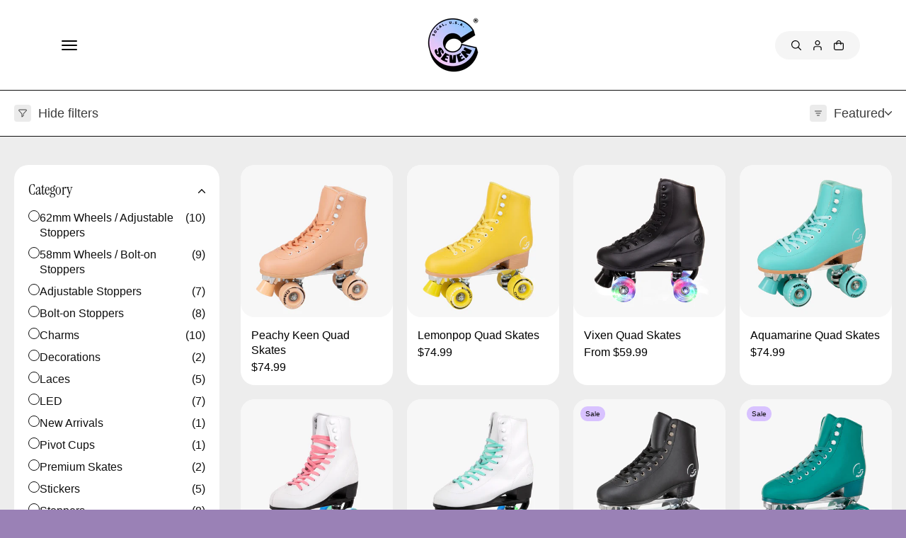

--- FILE ---
content_type: text/css
request_url: https://c7skates.com/cdn/shop/t/252/assets/filter.css?v=163387339055619070841769107383
body_size: 2183
content:
.main-search .section-wrapper:has(.filters-style-drawer),.section-main-collection .section-wrapper{position:unset}.main-collection-wrapper{--min-height: 65px}.collection-filter-head-main-wrapper{position:sticky;top:0;z-index:1;margin-bottom:40px;background:var(--body-alt-background);transition:var(--smooth-animation);border-top:1px solid rgba(var(--border-color));border-bottom:1px solid rgba(var(--border-color))}body:not(:has(.header-style-side-reveal-menu)) .collection-filter-head-main-wrapper{top:var(--dynamic-header-height, 0px)}body:not(:has(.header-style-side-reveal-menu)):not(.template-search) .filter-sidebar.filters-style-sidebar{top:calc(var(--dynamic-header-height, 0px) + var(--min-height))}.header-sticky .collection-filter-head-main-wrapper{top:var(--min-height, 65px)}.collection-filter-head{display:flex;justify-content:space-between;gap:20px;padding:20px 0}.collection-filter-head-left{display:flex;align-items:center;gap:20px}.collection-products-count{color:var(--text-color-light);font-size:var(--text-sm)}.collection-filter-btn{background:transparent;display:grid;grid-template-columns:auto 1fr;align-items:center;gap:10px;font-size:var(--text-sm)}.collection-filter-btn-icon{width:24px;height:24px;background:var(--text-color-extra-light);border-radius:4px;display:flex;align-items:center;justify-content:center;padding:6px}.collection-products-wrapper{display:grid;grid-template-columns:1fr;transition:.5s ease;align-items:flex-start}.collection-products-wrapper .close-drawer{z-index:4}.filter-sidebar-content{display:grid;grid-template-rows:auto 1fr auto;height:100%;overflow-y:auto}.filter-options-list.swatch-items .custom-checkbox{padding-left:1px}.filter-sidebar:not(.filters-style-sidebar) .filter-accordion{height:100%;overflow-y:auto;overflow-x:hidden}.filter-accordion>.filter-accordion-item:not(:last-child,:nth-last-child(2)){border-bottom:1px solid rgba(var(--border-color))}.filter-accordion-item .accordion-heading{padding:15px 0}.filter-sidebar .filter-accordion-item:first-child .accordion-heading{padding-top:0}.accordion-item[open] .filter-accordion-icon svg{transition:var(--smooth-animation);transform:scale(-1)}.filter-accordion-body{padding-bottom:15px}.filter-options-list{display:grid;gap:10px}.filter-option-item{display:grid;grid-template-columns:1fr auto;font-size:var(--text-xs)}.filter-option-item.disabled{opacity:.6;pointer-events:none}.filter-color-item .filter-options-list.color-option{display:flex;width:100%;flex-wrap:wrap;gap:5px}.filter-color-item .filter-option-item .custom-checkbox{width:24px;height:24px;cursor:pointer}.filter-color-item .custom-checkbox label{width:20px;height:20px;background-color:var(--swatch-color);font-size:0;cursor:pointer;padding:0;position:absolute;top:2px;right:2px;bottom:2px;left:2px;border-radius:50%;border:1px solid #e7e7e7}.filter-color-item .filter-option-item{margin-bottom:0}.filter-color-item .color-option .filter-option-item input{opacity:1;left:0;top:0;margin:0;z-index:1;appearance:none;-webkit-appearance:none;width:100%;height:100%;cursor:pointer;border:none;border-radius:50%}.filter-color-item .color-option input:checked~label{border:3px solid #fff;box-shadow:0 0 0 1px #000}.color-option .checkmark{box-shadow:none}.color-circle .checkmark{border-radius:100%}.color-option .checkmark-input~.checkmark{border-width:1px}.color-option .checkmark-input:checked~.checkmark{border-color:currentColor}.color-option .checkmark[data-color=color-beige]{background-color:#ead8ab;border-color:#ead8ab;color:#fff}.color-option .checkmark[data-color=color-black]{background-color:#000;border-color:#000;color:#fff}.color-option .checkmark[data-color=color-blue]{background-color:#005bd3;border-color:#005bd3;color:#fff}.color-option .checkmark[data-color=color-brown]{background-color:#9a5630;border-color:#9a5630;color:#fff}.color-option .checkmark[data-color=color-gray]{background-color:gray;border-color:gray;color:#000}.color-option .checkmark[data-color=color-green]{background-color:#05aa3d;border-color:#05aa3d;color:#000}.color-option .checkmark[data-color=color-magenta]{background-color:#f0f;border-color:#f0f;color:#000}.color-option .checkmark[data-color=color-pink]{background-color:pink;border-color:pink;color:#000}.color-option .checkmark[data-color=color-purple]{background-color:#a54dcf;border-color:#a54dcf;color:#000}.filters-style-sidebar .accordion-heading *,.filters-style-sidebar .filter-option-item *,.filters-style-sidebar .filter-price-range label{color:var(--card-text)}.filters-style-sidebar .filter-option-item .custom-checkbox .checkmark{border-color:var(--card-text)}.filters-style-sidebar .filter-option-price-slider .progress{background:var(--card-text)}.filter-sidebar.filters-style-drawer .filter-option-price-slider .progress{background:var(--text-color)}.filters-style-sidebar .filter-option-item .tick-radio{color:var(--card-background)}.filter-sidebar.filters-style-drawer .filter-option-item .tick-radio{color:var(--body-background)}.filter-sidebar.filters-style-drawer .accordion-heading *,.filter-sidebar.filters-style-drawer .filter-option-item *{color:var(--text-color)}.filter-sidebar.filters-style-drawer input[type=range]::-webkit-slider-thumb{background:var(--body-background);border:1px solid var(--text-color)}.filter-opation-price-slider-labels{padding-top:24px}.filter-price-range label{font-size:var(--text-xs);display:block;margin-bottom:0}.filter-price-range .form-control{min-height:auto}.filter-option-price-slider{height:3px;position:relative;background:rgba(var(--border-color))}.filter-option-price-slider .progress{height:100%;left:0%;right:0%;position:absolute;border-radius:5px;width:auto}.price-slider-range-min,.price-slider-range-max{position:absolute;width:100%;height:24px;top:-13px;background:none;border:0;padding:0;min-height:auto;font-size:24px;margin:0;pointer-events:none;-webkit-appearance:none;-moz-appearance:none}.filter-option-range-input{position:relative}.price-input-field{display:flex;align-items:center;gap:10px}.price-inputs{margin-top:20px;display:flex;justify-content:space-between;color:var(--text-color)}.price-input-item{max-width:calc(50% - 10px);flex:0 0 calc(50% - 10px)}.price-inputs .price-input-item{background:var(--form-background);border-radius:var(--form-radius);padding:0 10px;border:1px solid var(--form-border);color:var(--form-text)}input[type=range]::-webkit-slider-thumb{height:15px;width:15px;border-radius:50%;background:var(--card-background);border:1px solid var(--card-text);pointer-events:auto;-webkit-appearance:none;cursor:pointer}.price-inputs .field--input{background:none;padding:0;border:none;min-height:48px;outline:0!important}.filter-applied-list{display:grid;grid-template-columns:1fr auto;align-items:center;gap:15px;margin-bottom:20px}.filter-applied-list ul{display:flex;gap:10px;align-items:center;flex-wrap:wrap}.filter-applied-item-link{padding:3px 10px;background:var(--body-background);color:var(--text-color);border-radius:50px;display:flex;align-items:center;justify-content:space-between;gap:5px;font-size:var(--text-xs);transition:var(--smooth-animation);border:1px solid var(--text-color-extra-light)}.filter-applied-item-link svg{color:var(--text-color);padding:5px}.filter-applied-item-link:hover svg{transform:rotate(90deg);transition:transform .4s ease}.clear-filter-button{font-size:var(--text-sm)}.filter-sort-list label .checkmark{display:inline-block;border-radius:100%;top:0%;transform:translateY(0);border:1px solid #B7B7B7}.filter-sort-list li input:checked~label .checkmark{background-color:var(--input-checked-color);border-color:var(--input-checked-color);box-shadow:0 0 0 3px #fff inset}.filter-sort-list{position:absolute;background:var(--form-background);z-index:9;padding:10px 0;right:0;top:100%;max-width:100%;box-shadow:0 0 4px #0000002e;min-width:230px;display:none;width:auto;border-radius:var(--card-radius)}.filter-input{width:100%;height:100%;position:absolute;left:0;top:0;z-index:1;cursor:pointer;appearance:none;-webkit-appearance:none;margin:0;padding:0;border:0;background:transparent;min-height:unset}.filter-label{position:relative;padding-bottom:0;cursor:pointer;text-transform:capitalize;z-index:0;display:flex;align-items:center;gap:10px;font-size:var(--text-sm);margin:0;color:var(--form-text)}.filter-sort-heading{padding:10px 0;cursor:pointer;position:relative;display:flex;align-items:center;margin:0 10px;border-bottom:1px dashed var(--form-border)}.filter-sort-heading:last-child{border-bottom:none}.filter-options-list.swatch-items .custom-checkbox .checkmark.swatch-color-circle{display:none}.filter-options-list.swatch-items .custom-checkbox label{display:grid;grid-template-columns:auto 1fr;gap:12px;align-items:center;background:transparent;border:none;box-shadow:none;overflow:visible;border-radius:unset}.checkmark,.filter-swatch-swatch{height:16px;width:16px}.color-circle .checkmark,.filter-swatch-swatch{background:var(--swatch-color)}.filter-swatch-swatch{padding:0;display:inline-block;border-radius:100%;box-shadow:0 0 0 1px #000;transition:var(--smooth-animation)}.swatch-list input:checked~label .filter-swatch-swatch{border:4px solid #fff;box-shadow:0 0 0 1px #000}.view-products-filter-drawer{padding:15px 20px}.main-collection-wrapper-without-filters .collection-products-wrapper{display:block}.collection-products-wrapper:has(.empty-card):not(:has(.filter-sidebar)){grid-template-columns:auto}.section-main-collection .section-wrapper:has(.empty-card){--top-spacing: 50px;--bottom-spacing: 50px}@media (min-width: 768px){.section-main-collection .section-wrapper:has(.empty-card){--top-spacing: 70px;--bottom-spacing: 70px}.collection-products-wrapper{grid-template-columns:auto 1fr}.collection-products-wrapper .filter-main-wrapper-drawer{grid-template-columns:1fr}.filter-sidebar.filters-style-sidebar{width:0;position:sticky;top:0;visibility:hidden;opacity:0;height:100vh;transition:var(--smooth-animation)}body:has(.header-style-side-reveal-menu) .filter-sidebar.filters-style-sidebar{top:var(--min-height, 65px)}.collection-products-wrapper.open-filter .filter-sidebar.filters-style-sidebar{visibility:visible;opacity:1;width:280px;padding-right:20px}.filter-sidebar.filters-style-sidebar .filter-sidebar-content{opacity:0;visibility:hidden}.collection-products-wrapper.open-filter .filter-sidebar.filters-style-sidebar .filter-sidebar-content{opacity:1;visibility:visible;transition:opacity .2s ease-in-out .1s;overflow-x:hidden;overflow-y:auto;padding-right:7px;padding-left:7px}.filter-sidebar.filters-style-drawer{position:fixed;top:0;left:-100%;z-index:9;width:100%;max-width:400px;background:var(--body-background);max-height:100vh;height:100vh;border-radius:0 var(--card-radius) var(--card-radius) 0;overflow:hidden;opacity:0;transition:.3s ease;visibility:hidden}.collection-products-wrapper.open-filter .filter-sidebar.filters-style-drawer{left:0;opacity:1;visibility:visible}.filter-drawer-header{border-bottom:1px solid rgba(var(--border-color));padding:10px 15px;grid-template-columns:1fr auto;align-items:center;top:0;position:sticky}.filter-drawer-heading{font-size:var(--text)}.filter-drawer-header .drawer-close .closeBg{width:100%;height:100%}.filter-sidebar.filters-style-drawer .filter-accordion-item{padding-left:16px;padding-right:16px}.filter-color-item .custom-checkbox:hover label .tooltip{opacity:1;inset-block-end:calc(100% + 9px)}.filter-sidebar.filters-style-drawer .filter-accordion-head{font-size:var(--text);font-family:var(--body-font-family);font-weight:var(--body-font-weight);font-style:var(--body-font-style)}.view-products-filter-drawer button{width:100%}.filter-sidebar.filters-style-drawer .filter-accordion{margin:10px}.section-main-collection .filters-style-sidebar filter-faced-form.filters-sidebar-inner{height:calc(100vh - var(--dynamic-header-height, 0px) - var(--min-height) - 10px)}.filters-style-sidebar filter-faced-form.filters-sidebar-inner{display:block;overflow-y:auto;height:calc(100% - var(--dynamic-header-height, 0px));padding:10px;border-radius:var(--card-radius);background:var(--card-background);max-height:100vh}.collection-products-wrapper.open-filter .close-drawer{opacity:1;visibility:visible;pointer-events:all}}@media (min-width: 1025px){.filters-style-sidebar filter-faced-form.filters-sidebar-inner{padding:20px 13px}.filter-option-category-item-link:after{left:-10px;top:50%;content:"";position:absolute;height:6px;width:6px;border-top:1px solid var(--highlight-text-color);border-right:1px solid var(--highlight-text-color);transform:translateY(-50%) rotate(45deg);opacity:0;transition:var(--smooth-animation)}.filter-option-category-item-link:hover{padding-left:12px}.filter-option-category-item-link:hover:after{opacity:1;left:0}.collection-products-wrapper.open-filter .filter-sidebar.filters-style-sidebar{width:300px}}@media (min-width: 1200px){.collection-products-wrapper.open-filter .filter-sidebar.filters-style-sidebar{width:320px;padding-right:30px}}@media (max-width: 1440px){.collection-filtered .product-card-title-price-wrapper{grid-template-columns:auto}.collection-filtered .product-card-info .product-pricing{justify-content:flex-start;text-align:left;width:100%}}@media (max-width: 991px){.collection-filter-head-main-wrapper{margin-bottom:25px}.filter-color-item .filter-options-list.color-option{overflow:hidden}}@media (max-width: 767px){.section-wrapper:has(.mobile-drawer-filter){z-index:2}.filter-sidebar{position:fixed;background:var(--card-background);z-index:5;width:100%;overflow-y:auto;transform:translateY(100%);opacity:0;transition:var(--smooth-animation);border-radius:var(--card-radius) var(--card-radius) 0 0;height:90svh;right:0;bottom:0;left:0;top:auto}.mobile-drawer-filter .close-drawer{opacity:1;visibility:visible;pointer-events:all}.filter-sidebar .filter-drawer-header.d-grid{grid-template-columns:1fr auto;padding:10px 15px;border-bottom:1px solid rgba(var(--border-color))}.mobile-drawer-filter .filter-sidebar{transform:translate(0);opacity:1}.collection-filter-head{padding:10px 0}.filter-accordion{padding:15px 15px 0}.view-products-filter-drawer .button{width:100%;font-size:var(--text-sm)}filter-toggler{display:flex}.product-card-icons svg{width:14px}.collection-products-count{display:none}.mobile-drawer-filter .filter-accordion-head,.mobile-drawer-filter .custom-checkbox label,.mobile-drawer-filter .available-filtered-products,.mobile-drawer-filter .filter-accordion-icon{color:var(--card-text)}}
/*# sourceMappingURL=/cdn/shop/t/252/assets/filter.css.map?v=163387339055619070841769107383 */


--- FILE ---
content_type: text/css
request_url: https://c7skates.com/cdn/shop/t/252/assets/marquee.css?v=171613444316441456561769107389
body_size: 112
content:
.marquee-section{overflow:hidden}.marquee-wrapper{overflow:hidden;position:relative;border-color:rgba(var(--border-color));transform:rotate(var(--rotate))}.marquee-content-wrap{display:flex;align-items:center;justify-content:center;padding-top:var(--marquee-spacing);padding-bottom:var(--marquee-spacing);gap:var(--marguee-item-space)}.marquee-item{display:flex;flex:1 1 100%;flex-wrap:nowrap;white-space:nowrap;align-items:center;column-gap:var(--marguee-item-space)}.marquee-media-block{width:100%}.marquee-item .marquee-icon svg,.marquee-item .marquee-icon img{width:100%;height:auto;fill:currentColor;display:block}.marquee-section .marquee-item :where(.marquee-text,.no-markers){font-size:var(--marque-text-size);color:var(--text-color)}.marquee-icon{width:var(--marque-image-width, 30px);border-radius:var(--marquee-images-radius);overflow:hidden}.marquee-section .border-enable-true{border-top:1px solid rgba(var(--border-color));border-bottom:1px solid rgba(var(--border-color))}.autoplay-infinite .marquee-item{animation-iteration-count:infinite;animation-timing-function:linear;animation-name:text-marque;animation-duration:var(--marquee-speed)}.marquee-pause .marquee-item{animation-play-state:paused}.rtl-direction .marquee-item{animation-direction:normal}.ltr-direction .marquee-item{animation-direction:reverse}.show-image-on-hover .marquee-icon{position:absolute;top:0;right:0;bottom:0;left:0;transform:0;opacity:0;visibility:hidden;margin:auto;height:min-content;transform:translateY(10px)}.marquee-text-block.show-image-on-hover{position:relative}.show-image-on-hover .marquee-icon,.marquee-text{transition:var(--smooth-animation)}@keyframes text-marque{0%{transform:translate(0);visibility:visible}to{transform:translate(-100%)}}@media (min-width: 768px){.marquee-mobile{display:none}}@media (min-width: 1025px){.marquee-icon.marquee-image-for-mobile{display:none}.marquee-text-block.show-image-on-hover:hover .marquee-icon{opacity:1;visibility:visible;transform:translateY(0)}.marquee-section .marquee-content-wrap:hover .marquee-item{animation-play-state:paused}.marquee-text-block.show-image-on-hover:hover .marquee-text{filter:blur(3px)}}@media (max-width: 1024px){.show-image-on-hover .marquee-icon{display:none}}@media (max-width: 767px){.marquee-desktop{display:none}}
/*# sourceMappingURL=/cdn/shop/t/252/assets/marquee.css.map?v=171613444316441456561769107389 */


--- FILE ---
content_type: text/css
request_url: https://c7skates.com/cdn/shop/t/252/assets/component.css?v=87767121088997726031769107377
body_size: 1443
content:
:root{--header-logo-width: 108px;--line-height-multiplier: 1.5em;--text-xs: calc(var(--body-font-scale) * 12px);--text-sm: calc(var(--body-font-scale) * 14px);--text: calc(var(--body-font-scale) * 16px);--text-md: calc(var(--body-font-scale) * 18px);--text-lg: calc(var(--body-font-scale) * 20px);--text-xl: calc(var(--body-font-scale) * 22px);--h1: calc(var(--heading-font-scale) * 80px);--h2: calc(var(--heading-font-scale) * 60px);--h3: calc(var(--heading-font-scale) * 40px);--h4: calc(var(--heading-font-scale) * 30px);--h5: calc(var(--heading-font-scale) * 26px);--h6: calc(var(--heading-font-scale) * 24px);--marque-text-size: 2.94rem;--marquee-gap: 39px;--marguee-item-space: 39px;--marquee-speed: 15s;--marguee-radius: 20px;--round-section-radius: 70px;--swiper-pagination-bullet-width: 16px;--swiper-pagination-bullet-height: 16px;--swiper-pagination-bullet-horizontal-gap: 8px;--swiper-pagination-bullet-border-width: 1px;--swiper-pagination-bullet-border-color: rgba(255, 255, 255);--swiper-pagination-bullet-border-style: solid;--swiper-pagination-bullet-inactive-color: transparent;--swiper-pagination-bullet-inactive-opacity: 1;--swiper-pagination-bullet-border-radius: 50%;--swiper-nav-btn-size: 38px;--col-count: auto;--row-count: auto;--col-span: 2;--row-span: 2;--corner-shape-color: rgba(0, 0, 0, .2);--stroke-animate-speed: 20s;--scroll-top-vertical-position: 40px;--input-checked-color: rgba(236, 71, 113)}@media (max-width:1440px){:root{--highlight-heading-size: var(--h1)}}@media (max-width:1200px){:root{--h1: calc(var(--heading-font-scale) * 60px);--h2: calc(var(--heading-font-scale) * 34px);--h3: calc(var(--heading-font-scale) * 30px);--h4: calc(var(--heading-font-scale) * 26px);--h5: calc(var(--heading-font-scale) * 22px);--h6: calc(var(--heading-font-scale) * 18px)}}@media (max-width: 991px){:root{--h1: calc(var(--heading-font-scale) * 46px);--text-md: calc(var(--body-font-scale) * 16px);--h5: calc(var(--heading-font-scale) * 20px)}}@media (max-width: 767px){:root{--h1: calc(var(--heading-font-scale) * 36px);--h2: calc(var(--heading-font-scale) * 30px);--h3: calc(var(--heading-font-scale) * 24px);--h4: calc(var(--heading-font-scale) * 22px);--h5: calc(var(--heading-font-scale) * 20px);--h6: calc(var(--heading-font-scale) * 18px);--swiper-nav-btn-size: 28px}.slideshow-nav-btn svg{width:10px}}.body-font{font-family:var(--body-font-family);font-style:var(--body-font-style);font-weight:var(--body-font-weight)}.accent-font{font-family:var(--accent-font-family);font-style:var(--accent-font-style);font-weight:var(--accent-font-weight);line-height:var(--accent-font-line-height)}span.section-heading{display:inline-block}.text-stroke{text-stroke:var(--text-stroke-width) var(--text-stroke-color);-webkit-text-stroke:var(--text-stroke-width) var(--text-stroke-color);text-fill-color:transparent;-webkit-text-fill-color:transparent}.text-stroke.text-stroke-fill{-webkit-text-fill-color:var(--text-stroke-fill-color, transparent)}.list-inline{display:inline-flex;flex-wrap:wrap;align-items:center}.cursor-pointer{cursor:pointer}.text-underline{text-decoration:underline;text-underline-offset:3px;text-decoration-thickness:1px}.line-through{text-decoration:line-through}.overflow-hidden{overflow:hidden}.width-100{width:100%}.height-100{height:100%}.text-xs{font-size:var(--text-xs)}.text-sm{font-size:var(--text-sm)}.text{font-size:var(--text)}.text-md{font-size:var(--text-md)}.text-lg{font-size:var(--text-lg)}.text-xl{font-size:var(--text-xl)}.font-thin{font-weight:100}.font-extralight{font-weight:200}.font-light{font-weight:300}.font-normal{font-weight:400}.font-medium{font-weight:500}.font-semibold{font-weight:600}.font-bold{font-weight:700}.font-extrabold{font-weight:800}.font-black{font-weight:900}.font-italic{font-style:italic}.text-uppercase{text-transform:uppercase}.text-normal{text-transform:none}.text-capitalize{text-transform:capitalize}.text-lowercase{text-transform:lowercase}.text-lowercase:first-letter{text-transform:uppercase}.text-left{text-align:left}.text-center{text-align:center}.text-right{text-align:right}.pos-static{position:static}.pos-relative{position:relative}.pos-absolute{position:absolute}.pos-fixed{position:fixed}.pos-sticky{position:sticky}.pr-0{padding-right:0}.pl-0{padding-left:0}.pt-0{padding-top:0}.pb-0{padding-bottom:0}.ml-0{margin-left:0}.mr-0{margin-right:0}.m-auto{margin-left:auto;margin-right:auto}.gap-0{gap:0!important}.gap-5{gap:5px}.gap-10{gap:10px}.gap-15{gap:15px}.gap-20{gap:20px}.left-0{left:0}.right-0{right:0}.top-0{top:0}.bottom-0{bottom:0}.left-100{left:100%}.right-100{right:100%}.top-100{top:100%}.bottom-100{bottom:100%}.bottom-10{bottom:10%}.border{border:1px solid rgba(var(--border-color))}.border-top{border-top:1px solid rgba(var(--border-color))}.border-bottom{border-bottom:1px solid rgba(var(--border-color))}.border-right{border-right:1px solid rgba(var(--border-color))}.border-left{border-left:1px var(--border-style, solid) rgba(var(--border-color))}.border-width-2{border-width:2px}.border-width-3{border-width:3px}.border-width-4{border-width:4px}.border-width-5{border-width:5px}.border-none{border:0}.border-top-none{border-top:0}.border-bottom-none{border-bottom:0}.border-right-none{border-right:0}.border-left-none{border-left:0}.border-solid{--border-style: solid}.border-dashed{--border-style: dashed}.rounded{border-radius:100%}.border-radius-none{border-radius:0!important}.border-radius-top-left-none{border-top-left-radius:0!important}.border-radius-top-right-none{border-top-right-radius:0!important}.border-radius-bottom-left-none{border-bottom-left-radius:0!important}.border-radius-bottom-right-none{border-bottom-right-radius:0!important}.radius{border-radius:var(--border-radius)}.radius-8{border-radius:8px}.radius-10{border-radius:10px}.radius-18{border-radius:18px}.radius-20{border-radius:20px}.radius-30{border-radius:30px}.radius-40{border-radius:40px}.radius-50,.radius-70{border-radius:50px}.radius-100{border-radius:100px}.top-left{top:15px;left:15px}.top-center{top:15px;left:50%;transform:translate(-50%)}.top-right{top:15px;right:15px}.center-left{top:50%;left:15px;transform:translateY(-50%)}.center{top:50%;left:50%;transform:translate(-50%,-50%)}.center-right{top:50%;right:15px;transform:translateY(-50%)}.bottom-left{bottom:15px;left:15px}.bottom-center{bottom:15px;left:50%;transform:translate(-50%)}.bottom-right{bottom:15px;right:15px}.hidden,.js-hidden{display:none!important}.visually-hidden{visibility:hidden}.d-none{display:none}.d-inline{display:inline}.d-inline-block{display:inline-block}.d-block{display:block}.d-flex{display:flex}.d-grid{display:grid}.d-inline-flex{display:inline-flex}.align-items-start{align-items:flex-start}.align-items-center{align-items:center}.align-items-end{align-items:flex-end}.justify-content-start{justify-content:flex-start!important}.justify-content-center{justify-content:center!important}.justify-content-end{justify-content:flex-end!important}.justify-content-between{justify-content:space-between}.flex-column{flex-direction:column}.flex-column-reverse{flex-direction:column-reverse}.flex-row-reverse{flex-direction:row-reverse}.p-0{padding:0!important}.pl-0{padding-left:0!important}.pr-0{padding-right:0!important}.pt-0{padding-top:0!important}.pb-0{padding-bottom:0!important}.blur{filter:blur(5px)}.left-top{align-items:flex-start}.left-center{align-items:center}.left-bottom{align-items:flex-end}.col-span{grid-column:span var(--col-span)}.row-span{grid-row:span var(--row-span)}.section-header{margin-bottom:30px}.section-header.align-center{margin-left:auto;margin-right:auto}.column-header{margin-bottom:30px}#rich-text-section{--top-spacing: 112px;--bottom-spacing: 105px;--corner-shape-color: rgba(87, 180, 247)}.rich-text-wrapper.d-grid{grid-template-columns:.8fr 1fr;gap:50px}@media (min-width: 320px){.d-sm-none{display:none}.d-sm-inline{display:inline}.d-sm-inline-block{display:inline-block}.d-sm-block{display:block}.d-sm-flex{display:flex}.d-sm-inline-flex{display:inline-flex}}@media (min-width: 768px){.d-md-none{display:none!important}.d-md-inline{display:inline}.d-md-inline-block{display:inline-block}.d-md-block{display:block!important}.d-md-flex{display:flex!important}.d-md-inline-flex{display:inline-flex}.d-md-grid{display:grid!important}.d-text-left{text-align:left}.d-text-center{text-align:center}.d-text-right{text-align:right}.d-pos-sticky{position:sticky}.d-top-left{top:20px;left:20px}.d-top-center{top:20px;left:50%;transform:translate(-50%)}.d-top-right{top:20px;right:20px}.d-center-left{top:50%;left:20px;transform:translateY(-50%)}.d-center{top:50%;left:50%;transform:translate(-50%,-50%)}.d-center-right{top:50%;right:20px;transform:translateY(-50%)}.d-bottom-left{bottom:20px;left:20px}.d-bottom-center{bottom:20px;left:50%;transform:translate(-50%)}.d-bottom-right{bottom:20px;right:20px}.d-pos-static{position:static}.d-pos-relative{position:relative}.d-pos-absolute{position:absolute}.d-pos-fixed{position:fixed}.d-media-fixed.media{height:var(--media-height);padding-bottom:0}.d-media-adapt.media{padding-bottom:var(--image-ratio)}.d-border-radius-all{border-radius:var(--card_radius)}.d-border-radius-none{border-radius:0}.d-border-radius-bottom{border-bottom-left-radius:var(--card_radius);border-bottom-right-radius:var(--card_radius)}.d-border-radius-top{border-top-left-radius:var(--card_radius);border-top-right-radius:var(--card_radius)}.d-pr-0{padding-right:0}.d-pl-0{padding-left:0}.d-pt-0{padding-top:0}.d-pb-0{padding-bottom:0}}@media (min-width: 992px){.d-lg-none{display:none}.d-lg-inline{display:inline}.d-lg-inline-block{display:inline-block}.d-lg-block{display:block}.d-lg-flex{display:flex}.d-lg-inline-flex{display:inline-flex}}@media (min-width: 1025px){.image-hover:hover img{transform:scale(1.1)}}@media (min-width: 1200px){.d-xl-none{display:none!important}.d-xl-inline{display:inline!important}.d-xl-inline-block{display:inline-block!important}.d-xl-block{display:block!important}}@media (max-width: 991px){.column-header{margin-bottom:20px}}@media (max-width: 767px){.m-text-left{text-align:left}.m-text-center{text-align:center}.m-text-right{text-align:right}.m-pos-sticky{position:sticky}.m-top-left{top:15px;left:15px}.m-top-center{top:15px;left:50%;transform:translate(-50%)}.m-top-right{top:15px;right:15px}.m-center-left{top:50%;left:15px;transform:translateY(-50%)}.m-center{top:50%;left:50%;transform:translate(-50%,-50%)}.m-center-right{top:50%;right:15px;transform:translateY(-50%)}.m-bottom-left{bottom:15px;left:15px}.m-bottom-center{bottom:15px;left:50%;transform:translate(-50%)}.m-bottom-right{bottom:15px;right:15px}.m-pos-static{position:static}.m-pos-relative{position:relative}.m-pos-absolute{position:absolute}.m-pos-fixed{position:fixed}.m-media-fixed.media{height:var(--media-height);padding-bottom:0}.m-media-adapt.media{padding-bottom:var(--image-ratio)}.m-border-radius-all{border-radius:var(--card_radius)}.m-border-radius-none{border-radius:0}.m-border-radius-bottom{border-bottom-left-radius:var(--card_radius);border-bottom-right-radius:var(--card_radius)}.m-border-radius-top{border-top-left-radius:var(--card_radius);border-top-right-radius:var(--card_radius)}.m-pr-0{padding-right:0}.m-pl-0{padding-left:0}.m-pt-0{padding-top:0}.m-pb-0{padding-bottom:0}.section-header{margin-bottom:15px}}
/*# sourceMappingURL=/cdn/shop/t/252/assets/component.css.map?v=87767121088997726031769107377 */


--- FILE ---
content_type: text/css
request_url: https://c7skates.com/cdn/shop/t/252/assets/button-common.css?v=86623345787680694281769107374
body_size: 218
content:
.button-inner,.button-inner-hover,.button-inner-static{pointer-events:none;display:block}.button-animated.button{background:none!important;border:none}.button-animated.button.button-outlined:hover{border:var(--border-width) solid transparent}.button-animated.button-outlined{position:relative;--border-width: 2px;border:var(--border-width) solid var(--button-border-color);overflow:visible}.button-secondary.button-animated.button-outlined{--border-width: 2px;border:var(--border-width) solid var(--button-secondary-border-color)}.button-solid.button-animated.button span.button-bg{background:var(--button-background)}.button-bg-layer.button-bg-layer-1{background:var(--button-effect-background-hover)}.button-bg-layer.button-bg-layer-2{background:var(--button-background)}.button-bg-layer.button-bg-layer-3{background:var(--button-background-hover)}.button-solid.button-animated.button.button-secondary span.button-bg{background:var(--button-secondary-background)}.button-secondary .button-bg-layer.button-bg-layer-1{background:var(--button-secondary-effect-background-hover)}.button-secondary .button-bg-layer.button-bg-layer-2{background:var(--button-secondary-background)}.button-secondary .button-bg-layer.button-bg-layer-3{background:var(--button-secondary-background-hover)}.button-bg-layers{position:absolute;left:50%;transform:translate(-50%);top:-60%;aspect-ratio:1 / 1;width:max(200%,10rem)}.button-bg-layer{border-radius:9999px;position:absolute;top:0;left:0;width:100%;height:100%;transform:scale(0)}.button-bg{overflow:hidden;border-radius:var(--button-border-radius);position:absolute;top:0;left:0;width:100%;height:100%;transform:scale(1);transition:transform 1.8s cubic-bezier(.19,1,.22,1);pointer-events:none}.button-inner{position:relative}.button-inner-hover{position:absolute;top:0;left:0;opacity:0;transform:translateY(70%)}@media (min-width: 1025px){.button:hover{cursor:pointer}.button:hover .button-bg{transform:scale(.95)}.button:hover .button-inner-static{opacity:0;transform:translateY(-70%);transition:transform 1.4s cubic-bezier(.19,1,.22,1),opacity .3s linear}.button:hover .button-inner-hover{opacity:1;transform:translateY(0);transition:transform 1.4s cubic-bezier(.19,1,.22,1),opacity 1.4s cubic-bezier(.19,1,.22,1)}.button:hover .button-bg-layer{transition:transform 1.3s cubic-bezier(.19,1,.22,1),opacity .3s linear}.button:hover .button-bg-layer-1{transform:scale(1)}.button:hover .button-bg-layer-2{transition-delay:.1s;transform:scale(1)}.button:hover .button-bg-layer-3{transition-delay:.2s;transform:scale(1)}}.button-animated.button-outlined:after{--m-i: linear-gradient(#000, #000);--m-o: content-box, padding-box;content:"";top:-2px;right:0;bottom:0;left:0;width:calc(100% + 3px);height:calc(100% + 3px);position:absolute;padding:var(--border-width);border-radius:var(--button-border-radius);background-image:conic-gradient(var(--button-effect-background-hover),var(--button-background-hover),var(--button-border-hover),var(--button-effect-background-hover),var(--button-background-hover));-webkit-mask-image:var(--m-i),var(--m-i);mask-image:var(--m-i),var(--m-i);-webkit-mask-origin:var(--m-o);mask-origin:var(--m-o);mask-clip:var(--m-o);mask-composite:exclude;-webkit-mask-composite:destination-out;animation:hue linear 2s infinite;animation-play-state:paused;opacity:0;transition:var(--smooth-animation);z-index:1}.button-secondary.button-animated.button-outlined:after{background-image:conic-gradient(var(--button-secondary-effect-background-hover),var(--button-secondary-background-hover),var(--button-secondary-border-hover),var(--button-secondary-effect-background-hover),var(--button-secondary-background-hover))}.button-animated.button-outlined:hover:after{animation-play-state:running;opacity:1}@keyframes hue{to{background-position:20vw}}
/*# sourceMappingURL=/cdn/shop/t/252/assets/button-common.css.map?v=86623345787680694281769107374 */


--- FILE ---
content_type: text/css
request_url: https://c7skates.com/cdn/shop/t/252/assets/theme.css?v=52857567198998799041769107400
body_size: 16453
content:
.pickup-availability-content{position:relative;z-index:1;display:flex;flex-direction:column;gap:6px}.pickup-availability-heading{font-weight:600;width:100%;line-height:normal}.product-pickup-info button{background:transparent;font-family:var(--body-font-family);font-weight:var(--body-font-weight);padding-left:35px;text-align:left}.pickup-availability-desc{margin-top:6px;line-height:1}.pickup-availability-inner{display:flex;gap:10px;align-items:flex-start}.pickup-icon{display:flex;align-items:center;width:25px}.pickup-availability-content:has(.pickup-availability-desc) .pickup-icon{margin-top:2px}.pickup-icon.success{color:#4d7c0f}.pickup-icon.unavailable{color:#eb2626}.no-js .swiper-wrapper.product-cards .swiper-slide{max-width:calc(20% - 8px)}.no-js .swiper-wrapper.product-cards{padding-top:10px}.no-js .swiper-wrapper{gap:10px;overflow:hidden}body{overflow-x:hidden}html.no-js .testimonial-item,.no-js .countdown-product-list.swiper-wrapper .swiper-slide{max-width:calc(100% / 3 - 7px)}.no-js .product-thumbnails-media-wrapper{display:none}.skip-to-content-link{position:absolute!important;overflow:hidden;width:1px;height:1px;margin:-1px;padding:0;border:0;clip:rect(0 0 0 0);word-wrap:normal!important}.shopify-challenge__container{display:flex;flex-direction:column;justify-content:center;min-height:70vh;align-items:center;padding:30px}.rte :where(p,li,a){font-size:inherit}.rte p{margin-bottom:15px}.shopify-challenge__container .shopify-challenge__button{margin-top:20px}.shopify-challenge__container .shopify-challenge__message,.shopify-challenge__container .shopify-challenge__errors{text-align:center;padding-bottom:10px}.shopify-policy__container{max-width:1000px;padding-top:50px;padding-bottom:50px}.shopify-policy__title{padding-bottom:20px}.form-message{padding:10px 15px;border-radius:6px;margin:10px auto;background:var(--card-text-color-extra-light);font-size:var(--text-xs)}.form-message.no-bg{background:transparent;padding:0}.form-message.error *,.error-message *,.form-message.error{color:rgba(var(--color-error-text))}.form-message.success{color:rgba(var(--color-success-text))}.form-message.warning{color:rgba(var(--color-warning-text))}fieldset{border:none;padding:0;margin:auto}.social-icons-link{--social-media-icon-size: 26px;aspect-ratio:1;display:flex;width:var(--social-media-icon-size);justify-content:center;align-items:center;overflow:hidden;color:var(--icon-color);border-radius:50px;background:var(--icon-background);border:1px solid transparent}.icons-small .social-icons-link{--social-media-icon-size: 24px}.icons-medium .social-icons-link{--social-media-icon-size: 28px}.icons-large .social-icons-link{--social-media-icon-size: 35px}.social-icons-list{gap:5px}.icons-small .social-icons-link svg{width:10px;height:10px}.social-icons-style-outline a.social-icons-link{background:unset;border-color:var(--icon-background);color:var(--icon-color)}.product-second-img{opacity:0;background:var(--image-background)}.media-wrapper{position:relative;overflow:hidden}.media{position:relative;width:100%;overflow:hidden;padding-bottom:var(--image-ratio);background:var(--image-background)}.media-fixed{padding-bottom:0;height:100%}.placeholder-svg{display:block;fill:var(--text-color);width:100%;height:100%;max-width:100%;max-height:100%}.media img,.media>svg,.media .placeholder-svg,.media video,.media iframe{position:absolute;width:100%;height:100%;left:0;top:0;object-fit:cover;object-position:center;transition:all .4s ease}svg.placeholder-svg g{clip-path:unset}.media-overlay:after{content:"";background:rgba(var(--image-overlay-background));width:100%;height:100%;position:absolute;top:0;left:0;pointer-events:none;z-index:1;transition:var(--smooth-animation)}.overlay-style-gradient.media-overlay:after{background:var(--image-overlay-gradient, rgba(var(--image-overlay-background)))}deferred-media,deferred-media-video{display:block;width:100%;height:100%}shopify-accelerated-checkout{--shopify-accelerated-checkout-button-block-size: 50px;--shopify-accelerated-checkout-button-border-radius: var(--button-border-radius);--shopify-accelerated-checkout-button-box-shadow: none;--shopify-accelerated-checkout-skeleton-background-color: #fdb2da}shopify-accelerated-checkout-cart{--shopify-accelerated-checkout-button-block-size: 70px;--shopify-accelerated-checkout-button-inline-size: 54px;--shopify-accelerated-checkout-button-border-radius: var(--button-border-radius);--shopify-accelerated-checkout-skeleton-background-color: #fdb2da}.button.button-with-icon{border:none}.product-buy-buttons-wrapper .form-buy-buttons-without-quantity{display:grid;gap:10px}.product-buy-buttons-wrapper .form-buy-buttons-without-quantity .shopify-payment-button{grid-column:inherit}form-buy-buttons.form-buy-buttons-without-quantity button:not(.text-button){min-height:50px;font-size:var(--text-sm);padding:5px}.drawer-cart-suggestions-wrapper .form-buy-buttons-without-quantity .adding-loader{display:none!important}.button,button.shopify-payment-button__button,button.shopify-payment-button__button--hidden,.shopify-challenge__button{text-decoration:none;text-align:center;position:relative;display:inline-flex;justify-content:center;align-items:center;font-size:var(--text-sm);min-width:150px;min-height:55px;padding:1rem 2rem;line-height:1;cursor:pointer;border-radius:var(--button-border-radius);background:var(--button-background);border-width:1px;border-style:solid;border-color:var(--button-border-color);color:var(--button-text-color);font-family:var(--button-font-family);font-weight:var(--button-font-weight);font-style:var(--button-font-style);text-transform:var(--button-text-transform);overflow:hidden;transition:var(--smooth-animation);z-index:0}button.shopify-payment-button__button{background:var(--button-secondary-background);border-color:var(--button-secondary-border-color);color:var(--button-secondary-text-color);min-height:44px}button.shopify-payment-button__button:after{background:var(--button-secondary-background-hover)}.button:active,button.shopify-payment-button__button:active,button.shopify-payment-button__button--hidden:active,.shopify-challenge__button:active{transform:translateY(2px)}.button-secondary{background:var(--button-secondary-background);border-color:var(--button-secondary-border-color);color:var(--button-secondary-text-color)}.button-outline{background:transparent;border:none;color:var(--button-border-color)}span.countryflags{display:inline-flex}.button-secondary.button-outline{border-color:var(--button-secondary-border-color);color:var(--button-secondary-border-color)}.button-xs{font-size:var(--text-xs);min-height:40px;--button-icon-gap: 8px}.button-sm{font-size:var(--text-xs);min-height:41px;min-width:136px}.button-md{font-size:var(--text-sm);min-height:50px;min-width:168px}.button-lg{font-size:var(--text);min-height:60px;min-width:201px}.has-icon{position:relative}body .text-button{padding:0 0 3px;border-radius:0;border:none;background-color:unset;min-width:auto;min-height:auto;display:inline-block;color:var(--link-color, #000);background-image:linear-gradient(transparent calc(100% - 1px),currentColor 1px);background-size:0 100%;transition:.35s background-size cubic-bezier(.215,.61,.355,1);background-repeat:no-repeat;font-size:var(--text-sm)}.button.button-block{width:100%;min-width:auto!important;justify-content:center}.button.button-block .quick-add-icon{margin-right:10px}.button.button-block .quick-add-icon svg{width:19px}.button.button-icon{min-width:40px;padding:.5em;max-width:max-content;min-height:40px;border-width:1px;border-style:solid}.button.button-icon svg{width:12px}.blog-card-inner .media img,.button.button-icon svg{transition:var(--smooth-animation)}.btn-icon-svg{transition:var(--smooth-animation);color:var(--button-text-color);transform:rotate(35deg);margin-left:10px}.button-with-icon:hover .btn-icon-svg{transform:rotate(0);color:var(--button-text-hover);outline-color:var(--button-border-color)}.button{position:relative;z-index:1}.stroke-movement{animation-name:stroke-animation var(--stroke-animate-speed) linear infinite}.animate-reverse{animation-direction:reverse}@keyframes stroke-animation{0%{stroke-dashoffset:0}to{stroke-dashoffset:-100%}}@keyframes shake{0%{transform:translate(0)}25%{transform:translate(-5px)}50%{transform:translate(5px)}75%{transform:translate(-5px)}to{transform:translate(0)}}@keyframes pulse{0%{opacity:.6}to{transform:scale(2.5);opacity:0}}.horizontal-shake{animation:move 6s ease infinite}@keyframes move{50%{transform:translateY(-15px)}}.popup.product-media-popup .popup-content.popup-dialog .popup-content-body{border-radius:0}.product-media-popup .main-product-media-item{position:relative;width:100%;height:100dvh;margin:0 auto}.product-media-popup.popup{padding:0}.product-media-popup .main-product-media-item img,.product-media-popup .main-product-media-item video,.product-media-popup .main-product-media-item iframe{position:absolute;width:100%;height:100%;top:0;left:0;object-fit:contain}.product-media-popup .slideshow-nav-btn.slideshow-prev{left:10px}.product-media-popup .slideshow-nav-btn.slideshow-next{right:10px}.product-quantity quantity-input{width:100%;padding:0 20px;justify-content:space-between;border:1px solid var(--form-border);height:44px;display:flex;border-radius:calc(var(--card-radius) * 2)}.product-quantity .button{height:100%}.product-quantity .quantity-btn{width:24px;height:24px}.product-quantity .quantity-btn svg{width:8px;height:8px}.popup.product-media-popup .popup-content.popup-dialog{width:100%;height:100%;max-width:100%;border-radius:unset}.product-media-popup{padding:0}.product-quantity.size-small{height:40px;padding:8px;border-width:1px}.quantity-input{padding:4px;max-width:70px;min-height:100%;text-align:center;border:0;color:var(--text-color);font-size:var(--text-sm);background:transparent;border-radius:0}.quantity-btn{width:40px;height:40px;aspect-ratio:1/1;display:flex;align-items:center;justify-content:center;border-radius:50px;background-color:unset}.products-count{font-size:var(--text-sm)}.size-small .quantity-btn{width:24px;height:24px}.size-medium .quantity-btn{width:30px;height:30px}.quantity-btn[disabled]{opacity:1;pointer-events:none;background-color:#807f7f}.product-quantity-inner{justify-content:space-between}.button-icon{display:flex}.button.has-icon-left,.button.has-icon-right{gap:var(--button-icon-gap, 14px)}.has-icon-left.button-xs,.has-icon-right.button-xs{--button-icon-gap: 8px}.has-icon-left.button-sm,.has-icon-right.button-sm{--button-icon-gap: 10px}.has-icon-left.button-lg,.has-icon-right.button-lg{--button-icon-gap: 18px}.has-icon-left{padding-left:16px;flex-direction:row-reverse}.has-icon-right{padding-right:16px;flex-direction:row}.custom-checkbox{position:relative;display:flex;gap:12px}.custom-checkbox .checkmark-input{border:none}.checkmark-input{padding:0;min-height:auto;position:absolute;opacity:1;border-radius:50%;left:0;top:0;margin:-4px;appearance:none;-webkit-appearance:none;background:none;width:24px;height:24px;cursor:pointer}.checkmark{position:relative;height:20px;width:20px;display:flex;align-items:center;justify-content:center;transform-origin:center center;border-radius:50%;pointer-events:none;border:1px solid var(--text-color);margin:0}.checkmark svg{transform:scale(0);transition:transform .2s ease-in 25ms;min-width:20px;height:20px}.checkmark-input:checked~.checkmark{border-width:0;color:#000}.tick-radio{color:#fff}.checkmark-input:checked~.checkmark svg{transform:scale(1)}.checkmark-input:checked~.checkmark:after{display:block}.custom-checkbox label{margin-bottom:0;font-size:var(--text-xs);display:flex;align-items:center}.section-wrapper{width:100%;background:var(--body-background);color:var(--text-color);position:relative;z-index:1}.section-gradient{background:var(--gradient-background)}.section-spacing{padding-top:var(--top-spacing);padding-bottom:var(--bottom-spacing)}.pagination{display:flex;justify-content:center;align-items:center;padding:40px 0;padding-bottom:20px!important}.pagination-item{padding:5px}.pagination-item.disabled{opacity:.2}.pagination-link,.pagination-text{width:34px;height:34px;display:flex;align-items:center;justify-content:center;background:var(--body-background);border:1px solid rgba(var(--border-color));color:var(--text-color);font-size:14px;transition:.2s ease;border-radius:50px}.pagination-item.active .pagination-text{background:var(--text-color);color:var(--body-background);border-color:var(--text-color)}.pagination-icon{font-size:12px;color:var(--text-color)}.pagination-item.disabled .pagination-icon{opacity:.5}.select-box{position:relative}.select-box:after{border-bottom-style:solid;border-bottom-width:2px;border-right-style:solid;border-right-width:2px;content:"";display:inline-block;height:8px;right:20px;position:absolute;top:calc(50% - 4px);width:8px;border-color:var(--form_border);filter:none;transform:rotate(45deg);border-radius:2px}.custom-select{display:inline-flex;position:relative;z-index:3}.custom-select .current-countrylanguage{width:max-content}.custom-select.fullwidth{display:block;padding:0}form.search .drawer-search-icon{background:none}.has-mega-menu .block-megamenu-left-side a.header-mega-menu-link:before .country-form-wrapper .custom-select-item button:before{content:"";position:absolute;left:0;top:0;width:0;height:100%;background:var(--highlight-text-color);transition:.3s cubic-bezier(.4,0,.2,1) all;border-radius:var(--form-radius);z-index:-1}.has-mega-menu .block-megamenu-left-side a.header-mega-menu-link.active:before,.has-mega-menu .block-megamenu-left-side a.header-mega-menu-link:hover:before .country-form-wrapper .custom-select-item button:hover:before,.country-form-wrapper .custom-select-item button.custom-select-item-active:before{width:100%}.custom-select-content{display:none;position:absolute;top:calc(100% + 14px);left:50%;transform:translate(-50%);padding:10px;max-width:350px;min-width:350px;max-height:350px;width:max-content;box-shadow:0 4px 6px #00000014;background:var(--card-background);border:1px solid rgba(var(--border-color));height:max-content;border-radius:var(--card-radius);text-align:left;overflow-x:hidden;overflow-y:auto;z-index:3}.language-selector-wrapper,.currency-selector-wrapper{overflow-y:auto;max-height:300px}.custom-select.fullwidth .custom-select-content{width:100%;max-width:100%}.custom-select-content.right-position{left:unset;right:0}.custom-select-content.top-position{bottom:100%;top:unset}.custom-select-item button{background-color:transparent;align-items:center;width:100%;color:var(--card-text);text-align:left;padding:10px;transition:var(--smooth-animation);font-family:var(--body-font-family);font-size:var(--text-sm);font-weight:400;display:grid;grid-template-columns:auto 1fr auto;gap:12px;border-radius:calc(var(--card-radius)/2);border:1px solid transparent}.custom-select-item button:focus-visible{outline-offset:-2px}.custom-select-item .custom-select-item-active,.custom-select-item button:hover{background:var(--card-text-color-extra-light);border-color:var(--card-text-color-extra-light)}.select-countryflags{width:20px;height:20px;border-radius:100%;overflow:hidden}.select-countryflags img{object-fit:cover;height:100%}.localization-head{display:grid;grid-template-columns:1fr auto;gap:10px;padding:0 10px 10px}.localization-switch-buttons{width:100%}.localization-switch-buttons .switch-button{flex:1;color:var(--card-text);border-bottom:1px solid rgba(0,0,0,.2);padding:0 8px 8px 0;cursor:pointer;position:relative;transition:var(--smooth-animation);line-height:1.3}.localization-switch-buttons .switch-button.active{color:var(--highlight-text-color)}.localization-switch-buttons .switch-button.active:before{width:100%}.localization-switch-buttons .switch-button:before{content:"";left:0;width:0%;height:1px;background:var(--highlight-text-color);transition:.5s ease all;position:absolute;bottom:-1px}.country-form-wrapper .button-wrapper{display:flex;justify-content:center;border-radius:50px;overflow:hidden;background:#f2f2f2;max-width:calc(100% - 50px);margin:20px auto 10px;min-height:40px}.country-form-wrapper .button-wrapper>button{flex:1;color:#000;border-radius:50px;overflow:hidden;min-height:100%;font-size:var(--text-sm);transition:var(--smooth-animation);font-family:var(--body-font-family);font-weight:var(--body-font-weight);justify-content:center}.country-form-wrapper button.active{background:var(--highlight-text-color);font-weight:var(--heading-font-weight)}.country-form-wrapper .custom-select-item img{border-radius:50%;width:20px;height:20px;object-fit:cover}.custom-select-list .custom-select-item:not(:last-child){margin-bottom:5px}.language-form-wrapper .custom-select-list{padding:0}.language-form-wrapper .custom-select-item{max-width:100%}.custom-select-item label{width:100%;height:100%;cursor:pointer}.custom-select-button{display:inline-flex;align-items:center;line-height:1;-webkit-user-select:none;user-select:none;cursor:pointer;padding:4px 10px 4px 4px;height:30px;background:none;min-width:80px;font-weight:400;font-size:var(--text-xs);gap:4px}.custom-select-text svg{width:24px}.localization-form-box .custom-select-button{min-width:24px}.language-form-wrapper .custom-select-button{justify-content:center}.custom-select.fullwidth .custom-select-button{display:flex;justify-content:space-between}.custom-select-text{display:flex;align-items:center;gap:8px;width:100%;justify-content:flex-end}.product-card-icons .product-quickview-button{min-height:30px;min-width:30px;padding:0;cursor:pointer;opacity:0;border-radius:50%;display:grid;place-content:center;background:var(--product-card-background);color:var(--product-card-text)}.product-card-icons .product-quickview-button:hover{color:var(--product-card-background);background:var(--product-card-text)}.product-card-image-wrap .product-card-icons .product-quickview-button:focus-within{opacity:1}load-more.collection-loader{margin-top:50px}.localization-form-content{display:flex;justify-content:flex-end;gap:10px}@keyframes downToUp{0%{transform:translateY(10px);opacity:0}to{transform:translateY(0);opacity:1}}@keyframes rotateMenu{0%{transform:rotateX(-90deg)}70%{transform:rotateX(20deg)}to{transform:rotateX(0)}}.highlight-text{color:var(--highlight-text-color)}.product-varients .product-varients-fieldset{max-width:100%;width:100%;position:relative;z-index:1}.product-cards.d-flex .product-card{flex:1 1 100%}.product-card-inner{width:100%;margin:0 auto;position:relative}.product-cards.stacked{display:grid;grid-template-columns:repeat(var(--column-count, 2),1fr);align-items:flex-start;gap:var(--column-gap, 20px)}.product-card.card-square .product-card-inner{border-radius:var(--product-card-radius);transition:var(--smooth-animation)}.product-background-enabled .product-card-inner{background:var(--product-card-background)}.product-border-enabled .product-card-inner{border:1px solid var(--product-card-border)}.product-card,.card-square .product-card-image-wrap{position:relative}.product-card-image-wrap .product-image{border-radius:var(--product-card-radius);overflow:hidden;display:block}.product-price{display:block;line-height:1}.product-name{display:block}.product-card-info{display:flex;flex-direction:column;gap:3px;position:relative;z-index:0}.product-pricing .product-actual-price,.product-name,.product-vendor{color:var(--product-card-text)}.product-card-info .product-pricing{text-align:right;width:120px;display:flex;flex-wrap:wrap;justify-content:flex-end;align-items:flex-start;align-content:flex-start;gap:3px}.card-content-style-outside .product-card-info{padding:15px}.card-content-style-outside{background:var(--product-card-background);border-radius:var(--product-card-radius);max-height:max-content}.card-content-style-inside .product-card-info{font-size:var(--text-sm);padding:15px 10px;max-height:60%;overflow:auto;border-radius:10px}.product-card-title-price-wrapper{gap:10px;grid-template-columns:1fr auto;align-items:flex-start}.product-title-truncate{-webkit-line-clamp:var(--line-clamp-count, 2);-webkit-box-orient:vertical;display:-webkit-box;overflow:hidden}.product-card-info .variant-picker{padding-top:10px}.card-content-style-outside.outside-card-price-position-next_row .product-card-title-price-wrapper{grid-template-columns:auto}.card-content-style-outside.outside-card-price-position-next_row .product-card-title-price-wrapper .product-pricing{text-align:left;width:100%;justify-content:flex-start;align-items:flex-start;gap:3px}.card-content-style-inside .product-card-info.text-center .product-card-title-price-wrapper{grid-template-columns:auto}.card-content-style-inside .product-card-info.text-center .product-card-title-price-wrapper .product-pricing{margin:0 auto}.product-card-info .product-checkout-buttons-outer{transition:transform .4s ease-out}.product-card-badges{display:flex;align-items:flex-start;gap:8px;position:absolute;top:15px;left:15px}.product-card-icons{position:absolute;z-index:0;right:15px;top:15px}.product-badge{padding:4px 7px;line-height:1.3;border-radius:var(--badge-corner-radius);font-size:10px;font-family:var(--body-font-family)}.product-badge.sale{color:var(--sale-badge-text-color);background:var(--sale-badge-bg)}.product-badge.sold-out{color:var(--soldout-badge-text-color);background:var(--soldout-badge-bg)}.product-badge.discount{color:var(--discount-price-text);background:var(--discount-price-background)}s.price-item.price-item--regular{opacity:.7}.product-pricing span{display:inline-flex;flex-wrap:wrap;white-space:normal;justify-content:flex-end}.unit-price .price-item.price-item--last{color:var(--product-card-text, #a3a3a3)}.unit-price.caption span{flex-wrap:nowrap}.product-pricing{font-size:var(--text-xs)}.product-badge.preorder{color:var(--preorder-badge-text-color);background:var(--preorder-badge-bg)}.tooltip{position:absolute;inset-block-end:calc(100% + 15px);color:var(--body-background)!important;background:var(--text-color)!important;font-size:var(--text-xs);width:max-content;max-width:100px;padding:4px 10px;border-radius:4px;transform:translate(-50%) scale(.8);left:50%;opacity:0;pointer-events:none;transition:transform .5s cubic-bezier(.3,1,.3,1),opacity .5s cubic-bezier(.3,1,.3,1)}.tooltip:after{content:"";position:absolute;inset-inline-start:50%;transform:translate(-50%);border-color:var(--text-color) transparent;border-style:solid;border-width:10px 10px 0;inset-block-end:-7px;display:block;width:0}.product-variants-list.color-select .product-variant-item:hover .tooltip,.tooltip-parent:hover .tooltip{opacity:1;transform:translate(-50%) scale(1);transform-origin:center}.product-variant-item.has-swatch-image label.variant-label{background-size:cover;background-origin:border-box;background-repeat:no-repeat}.product-card-media-inner .product-card-image{opacity:0;pointer-events:none;-webkit-user-select:none;user-select:none;transition:transform .3s ease-in-out,opacity .5s ease-in-out}.product-card-media-inner .product-card-image.active{opacity:1;pointer-events:all;-webkit-user-select:auto;user-select:auto}.product-cut-price{color:var(--product-card-text, #a3a3a3)}.select-input:before,.product-input-dropdown:before{border-bottom-style:solid;border-bottom-width:2px;border-right-style:solid;border-right-width:2px;content:"";display:inline-block;height:10px;right:16px;position:absolute;top:calc(50% - 1px);transform:translateY(-50%) rotate(45deg);width:10px;border-color:var(--form-border)}.select-input,.product-input-dropdown{position:relative}.product-input-dropdown .select-select{cursor:pointer;padding:10px 50px 10px 10px;min-height:50px}.select-input:after,.product-input-dropdown:after{content:"";width:1px;height:calc(100% - 10px);background:var(--form-border);position:absolute;right:40px;top:50%;transform:translateY(-50%)}.select-input:focus-within:after{transform:translateY(-50%) scaleY(-1)}.round-section{position:relative;isolation:isolate}.round-section:before{content:"";position:absolute;top:0;bottom:0;left:0;right:0;z-index:-1;-webkit-user-select:none;user-select:none;pointer-events:none;background:var(--body-background)}.section-gradient.round-section:before{background:var(--gradient-background)}.round-section:after{content:"";position:absolute;top:0;bottom:0;left:0;right:0;z-index:-2;-webkit-user-select:none;user-select:none;pointer-events:none;background:var(--round-section-edge-background)}.round-top:before,.round-top .background-overlay-image{border-top-left-radius:var(--round-section-radius);border-top-right-radius:var(--round-section-radius)}.round-bottom:before,.round-bottom .background-overlay-image{border-bottom-left-radius:var(--round-section-radius);border-bottom-right-radius:var(--round-section-radius)}.background-overlay-image img,.background-overlay-image{position:absolute;top:0;left:0;right:0;bottom:0;object-fit:cover;object-position:center;height:100%;width:100%;pointer-events:none;z-index:-1}.blur-background-true:before{content:"";background-color:#ffffff0a;-webkit-backdrop-filter:blur(10px);backdrop-filter:blur(10px);position:absolute;top:0;right:0;bottom:0;left:0;width:100%;height:100%;z-index:1}.round-section .background-overlay-image{overflow:hidden}.product-custom-content-desc p{margin-bottom:0}.slideshow-nav-btn{width:var(--swiper-nav-btn-size);height:var(--swiper-nav-btn-size);display:flex;align-items:center;justify-content:center;border-radius:50px;position:absolute;top:0;bottom:0;margin:auto;color:var(--swiper-navigation-color);background:rgba(var(--swiper-navigation-background));transition:.2s ease-out;z-index:5}.arrow-style-round.slideshow-nav-btn{border:1px solid var(--swiper-navigation-border)}.slideshow-nav-btn.slideshow-prev{left:0;z-index:9}.slideshow-nav-btn.slideshow-next{right:0;z-index:9}.slideshow-pagination:not(.swiper-pagination-lock){justify-content:center;align-items:center;display:flex}.swiper-button-disabled{opacity:.4;cursor:auto}.swiper-pagination-bullet{width:13px;height:13px;background:rgba(var(--swiper-navigation-background));position:relative;transition:var(--smooth-animation);border-width:var(--swiper-pagination-bullet-border-width, 1px);border-color:var(--swiper-pagination-bullet-border-color);border-style:var(--swiper-pagination-bullet-border-style, solid)}.swiper-pagination-bullet:before{content:"";position:absolute;left:50%;top:50%;transform:translate(-50%,-50%) scale(0);transform-origin:center;border:1px solid var(--swiper-navigation-border, #fff);height:24px;width:24px;border-radius:50%;transition:var(--smooth-animation);margin:auto}.swiper-pagination-bullet-active.swiper-pagination-bullet:before{transform:translate(-50%,-50%) scale(1)}.section-header-slideshow-nav-wrapper:has(.swiper-button-lock),.swiper-button-lock{display:none!important}.popup{position:fixed;top:0;left:0;z-index:99;width:100%;height:100%;overflow:hidden;visibility:hidden;outline:0;opacity:0;pointer-events:none;transform:translateY(20px);transition:opacity .3s ease,transform .3s ease;display:grid;align-content:center;padding:30px}.popup.open{opacity:1;visibility:visible;pointer-events:all;transform:translateY(0)}.popup-content{position:relative;width:100%;max-height:75vh;max-width:80%;height:100%;margin:0 auto;max-height:100%;overflow:hidden}.popup-dialog{transition:.3s ease all;transform:translateY(100px);visibility:hidden;opacity:0}.popup.open:not(.pickup-availability-drawer,.mini-cart-drawer) .popup-dialog{visibility:visible;opacity:1;transform:translateY(0)}.video-popup .popup-content.popup-dialog{max-width:100%;max-height:100%;overflow:hidden;border-radius:var(--card-radius);outline:3px solid #fff}.popup-dialog.fullwidth{max-width:100%;padding:0}.popup[class*=position-top]{margin-top:0;margin-bottom:auto;display:flex;align-items:flex-start}.popup[class*=position-top] .popup-content{height:auto}.position-top-left .popup-content.popup-dialog{margin-left:0;margin-right:auto}.position-top-right .popup-content.popup-dialog{margin-left:auto;margin-right:0}.position-top-center .popup-content.popup-dialog{margin:0 auto}.position-center-left .popup-content.popup-dialog{margin-right:auto;margin-left:0}.position-center-right .popup-content.popup-dialog{margin-left:auto;margin-right:0}.popup[class*=position-bottom]{display:flex;align-items:flex-end}.popup[class*=position-bottom] .popup-content{height:auto}.popup[class*=position-bottom] .popup-content.popup-dialog{margin-top:auto}.position-bottom-left .popup-content.popup-dialog{margin-left:0}.position-bottom-right .popup-content.popup-dialog{margin-right:0}.popup .modal-size-small{max-width:500px}.popup .modal-size-medium{max-width:640px}.popup .modal-size-large{max-width:1100px}.quickview-popup .main-product-content{height:100%;display:block;max-height:60vh;border-radius:unset;padding:0;overflow-y:auto}body:has(.video-popup.open) :where(.header-section,.announcement-section){opacity:0;pointer-events:none}body:has(.popup.open) .header-section,body:has(.popup.open) .announcement-section .section-wrapper{z-index:1}.quickview-popup .product-image-slideshow-item.swiper-slide .product-image-slideshow-media{transition:var(--smooth-animation);display:grid;align-items:center;height:100%}.quickview-popup .product-image-slideshow-item.swiper-slide-active .product-image-slideshow-media{transform:scale(1)}.quickview-popup .product-media-gallery-wrapper:has(.swiper-slide){display:block;padding:0}.quickview-popup .product-media-gallery-wrapper{background:var(--body-alt-background);height:100%;display:grid;align-items:center}.quickview-popup .product-media-gallery-wrapper .swiper-button-wrapper{padding:12px;right:0;bottom:20px}.product-media-gallery-wrapper .media img,.product-media-gallery-wrapper .media>svg,.product-media-gallery-wrapper .media .placeholder-svg,.product-media-gallery-wrapper .media video,.media iframe{object-position:var(--image-position, center)}.popup-content-body .product-image-slideshow-media .media{border:1px solid rgba(var(--border-color));border-radius:var(--card-radius)}.popup-content-body:not(.popup-border-none){background-color:var(--body-background);color:var(--text-color);overflow:hidden;border-radius:var(--card-radius);border:1px solid rgba(var(--border-color))}.product-quickview-button.show_view_icon{opacity:1;visibility:visible}.product-card-info.text-right .product-variants-list{justify-content:flex-end}.product-card-info.text-center .product-variants-list{justify-content:center}.product-quickview-button svg{width:16px;height:16px}.product-block .border-true .product-main-media-wrapper .product-image-slideshow-item,.border-true .product-thumbnails-media-img{border:1px solid rgba(var(--border-color))}.border-radius-true .product-thumbnails-media-img{border-radius:calc(var(--card-radius) * .5);overflow:hidden}.product-block .border-radius-true .product-main-media-wrapper .product-image-slideshow-item{border-radius:var(--card-radius);overflow:hidden}.product-main-media-wrapper .swiper-button-wrapper{display:grid;gap:10px;grid-template-columns:repeat(2,1fr);position:absolute;bottom:0;right:0;padding:20px}.product-main-media-wrapper .slideshow-nav-btn{position:relative}.quickview-popup .product-media-gallery-wrapper .product-main-media-wrapper:has(.swiper){width:100%;height:100%;position:relative;padding:20px;display:block;overflow:hidden}.quickview-popup .product-main-media-wrapper.square .swiper{overflow:visible;margin:auto 0;height:100%}.quickview-popup .product-main-media-wrapper.square .product-media-popup .popup-dialog{max-height:90vh}.product-card .product-card-info .product-variants-list .product-variant-item.active label.variant-label{outline:1px dashed var(--button-border-color);outline-offset:1px;background-color:var(--swatch-color)}.drawer-close-main svg quick-view-drawer .popup-content-body{overflow:hidden}.popup-content-head{padding:10px 30px}.popup-content-body.popup-border-none{overflow:auto;padding:30px;max-height:80vh}.popup .popup-content.popup-dialog{background:var(--body-background);border-radius:var(--card-radius)}.size-chart-popup .popup-content-body .table-responsive{overflow:auto;max-height:100%}.size-chart-popup .popup-content-body th{background:var(--form-background);color:var(--form-text)}.drawer-close-main.pos-absolute{padding:10px}.close-button{position:relative;z-index:1;width:40px;height:40px;line-height:0;display:grid;place-content:center;aspect-ratio:1/1;margin-left:auto;background:none}.close-button .closeIcon{width:10px;height:10px;color:var(--button-text-color);transition:.3s cubic-bezier(.46,.03,.52,.96) all}.close-button:hover .closeIcon{transform:rotate(90deg)}.close-button .closeIconBg svg{color:var(--button-background);width:100%;height:100%}.close-button .closeIconBg:hover{transform:scale(1.1)}.close-button .closeIconBg{position:absolute;top:0;right:0;bottom:0;left:0;width:100%;height:100%;z-index:-1;margin:auto;transition:var(--smooth-animation);color:var(--button-background)}.popup-content-body>.row{margin:0 auto}.popup-content-body,.popup-content-body>.row,.popup-content-body>.row [class*=col]:last-child{height:100%}.popup-content-body>.row [class*=col]{padding:0}.popup-content-body .main-product-content .product-info-wrap{padding:20px 35px}.popup .product-thumbnails-media-wrapper{display:none}.popup-close{width:36px;height:36px;display:flex;align-items:center;justify-content:center;z-index:2;background:transparent;color:var(--button-text-color);margin-left:auto}.popup-close svg{width:20px;height:20px}.drawer-close{width:30px;height:30px;display:flex;align-items:center;justify-content:center;background:transparent;color:var(--button-text-color);border-radius:100%;position:relative;transition:.5s ease}.drawer-close svg{width:12px;height:auto;transition:.5s ease;position:relative}.scroll-to-top{width:50px;height:50px;border-radius:100%;position:fixed;z-index:1;cursor:pointer;opacity:0;visibility:hidden;pointer-events:none;transform:translateY(40%);transition:.3s ease;aspect-ratio:1 / 1;color:var(--scroll-top-color, #000);bottom:var(--scroll-top-vertical-position, 20px);background:var(--scroll-top-background);border:1px solid var(--scroll-top-border)}.scroll-to-top-inner{width:100%;height:100%;background:none;border-radius:100%}.arrow-top-top{position:absolute;top:50%;left:50%;transform:translate(-50%,-50%);display:grid;color:var(--scroll-top-color, #000);bottom:var(--scroll-top-vertical-position)}.arrow-top-top svg{height:15px;width:15px}.scroll-to-top-inner:before{content:"";position:absolute;top:0;right:0;bottom:0;left:0;width:100%;height:100%;border:1px dashed var(--scroll-top-border);border-radius:50%;animation:animate-rotate 10s linear infinite}.scroll-to-top-inner svg{animation:Updown .6s linear infinite}.scroll-to-top.show{opacity:1;visibility:visible;transform:none;pointer-events:all}.scroll-to-top.position-left{left:20px}.scroll-to-top.position-right{right:20px}.scroll-top-arrow{animation:bounce-icon .8s ease infinite alternate}.spin-animation{animation:spin 40s linear infinite;transform-origin:center}.drawer-inner{overflow:hidden;position:relative;display:grid;grid-template-rows:auto 1fr;height:100%;max-height:100%;width:100%;color:var(--text-color);background:var(--body-background);border-radius:20px 0 0 20px}.accordion-icon svg{transition:var(--smooth-animation);width:12px}.accordion-item[open] .accordion-icon svg{transform:rotate(45deg)}.accordion-heading{display:flex;justify-content:space-between;align-items:center}.accordion-icon{width:24px;height:24px;border-radius:50%;border:1px solid currentColor;display:grid;place-content:center}details.accordion-item[open] .product-accordion-content{transform:translateY(0);opacity:1}.product-accordion-content{transition:.6s ease all;transform:translateY(10px);opacity:0;padding-top:10px}.close-drawer{position:fixed;top:0;left:0;width:100%;height:100%;z-index:0;background:var(--site-overlay-background);transition:var(--smooth-animation);-webkit-backdrop-filter:var(--enable-blur-background);backdrop-filter:var(--enable-blur-background);visibility:hidden;opacity:0;overflow:hidden;pointer-events:none}.open .close-drawer{visibility:visible;opacity:1;pointer-events:all}.mini-cart-drawer.open .close-drawer{pointer-events:none}.mini-cart-drawer.open.shadow .close-drawer{pointer-events:all}.drawer-wrapper .drawer-container{padding:0}.drawer-container{position:fixed;right:0;z-index:1;width:100%;max-width:615px;height:100%;transform:translate(100%);transition:.4s ease;opacity:0;pointer-events:none}.shadow .popup-dialog,.shadow .drawer-container,.drawer-wrapper.open:not(.mini-cart-drawer,.pickup-availability-drawer) .drawer-container{transform:unset;pointer-events:all;opacity:1;visibility:visible}.drawer-wrapper.open{visibility:visible;pointer-events:all}.drawer-wrapper{position:fixed;bottom:0;left:0;z-index:99;width:100%;height:100%;overflow:hidden;outline:0;justify-content:flex-end;visibility:hidden;display:flex;align-items:center;pointer-events:none}.drawer-cart-suggestions-head{padding:0 0 15px;display:grid;align-items:center;grid-template-columns:1fr auto;gap:10px}.swiper-pagination-bullets.swiper-pagination-horizontal.swiper-pagination-bullets-dynamic{transform:unset;font-size:inherit;padding:3px 0;display:block}.drawer-body-head span{font-size:var(--text-sm)}.slideshow-pagination.slideshow-pagination-minicart{padding-top:0;width:auto}.scroll-to-top.position-center{left:50%;transform:translate(-50%)}.drawer-head-content{width:100%;padding:10px 30px;display:flex;align-items:center;justify-content:space-between;position:relative}.search-result-tabs-panel .featured-blog-item{max-width:100%}.drawer-body{overflow:hidden}.drawer-cart-suggestions{border-top:1px solid rgba(var(--border-color));background:var(--card-background);position:sticky;bottom:0;z-index:1}.drawer-cart-suggestions-wrapper form-buy-buttons.form-buy-buttons-without-quantity .add-to-cart{padding:0;border:none;width:28px;height:28px;min-height:inherit;position:absolute;z-index:99;top:0;right:0;bottom:0;left:0;margin:auto;opacity:0;transition:var(--smooth-animation);border-radius:50%;background:var(--product-card-background);color:var(--product-card-text)}.drawer-cart-suggestions-wrapper .grid-card-item .grid-card-image{position:relative}.drawer-cart-suggestions-wrapper span[data-product-button]{display:none}.drawer-cart-suggestions-wrapper .grid-card-item .media:after{content:"";width:100%;height:100%;background:rgba(var(--image-overlay-background));z-index:1;position:absolute;top:0;right:0;bottom:0;left:0;opacity:0;transition:var(--smooth-animation)}.drawer-cart-suggestions-wrapper form-buy-buttons.form-buy-buttons-without-quantity .add-to-cart:focus-visible,.drawer-cart-suggestions-wrapper .grid-card-item:hover .media:after,.drawer-cart-suggestions-wrapper .grid-card-item:hover form-buy-buttons.form-buy-buttons-without-quantity .add-to-cart{opacity:1}.drawer-body-main>div{padding:15px 30px}.drawer-body-main>div.drawer-body-head{padding-bottom:0}.drawer-body-main .drawer-cart-suggestions,.drawer-body-main>.cart-inner-wrap{padding:25px 20px 25px 30px}.mini-cart-drawer .drawer-body-main>.cart-inner-wrap{height:100%;overflow-y:auto}.drawer-body-main{height:100%}.mini-cart-drawer .drawer-body-content .drawer-body-main{display:flex;flex-direction:column;width:100%;overflow-y:auto}.drawer-body-content{height:100%}.product-card .product-varients-fieldset{border:none;margin:0}.shopify-model-viewer-ui:has(.shopify-model-viewer-ui__disabled) .shopify-model-viewer-ui__controls-area{display:none}.shopify-model-viewer-ui:has(.shopify-model-viewer-ui__disabled) button.shopify-model-viewer-ui__button.shopify-model-viewer-ui__button--poster{display:block}.shopify-model-viewer-ui .shopify-model-viewer-ui__controls-area:not(.shopify-model-viewer-ui__controls-area--playing),.shopify-model-viewer-ui:not(.shopify-model-viewer-ui--desktop) .shopify-model-viewer-ui__controls-area,.shopify-model-viewer-ui.shopify-model-viewer-ui--fullscreen .shopify-model-viewer-ui__control-icon--enter-fullscreen{display:none}.shopify-design-mode .product__xr-button[data-shopify-xr-hidden],.shopify-model-viewer-ui .shopify-model-viewer-ui__spritesheet,.shopify-model-viewer-ui .shopify-model-viewer-ui__control-icon--exit-fullscreen{display:none}.shopify-model-viewer-ui .shopify-model-viewer-ui__control-icon--enter-fullscreen{display:block}.shopify-model-viewer-ui .shopify-model-viewer-ui__sr-only{border:0;clip:rect(0,0,0,0);height:1px;margin:-1px;overflow:hidden;padding:0;position:absolute;white-space:nowrap;width:1px}.product__xr-button{background:rgba(var(--color-foreground),.08);color:#000;margin:1rem auto;box-shadow:none;display:flex;position:absolute;bottom:0;left:50%;z-index:1;transform:translate(-50%);width:max-content}.button.product__xr-button:hover{box-shadow:none}.product__xr-button[data-shopify-xr-hidden]{visibility:hidden}.product-complementary{display:block}.product-recommendation-header{display:grid;grid-template-columns:1fr auto;align-items:center;padding-bottom:12px}.product-quantity-inner{width:100%}.form-buy-buttons-with-quantity{display:grid;grid-template-columns:auto 1fr;gap:10px}.shopify-payment-button{grid-column:span var(--col-span)}.product-social-share-help{display:flex;align-items:center;gap:15px}.product-social-share-help .text-button{font-size:var(--text-sm)}.product__xr-button .icon{width:1.4rem;margin-right:1rem}.shopify-model-viewer-ui .shopify-model-viewer-ui__controls-area{background:#000;border-color:rgba(var(--color-foreground))}.shopify-model-viewer-ui .shopify-model-viewer-ui__button,.shopify-model-viewer-ui .shopify-model-viewer-ui__button--control:hover{color:rgba(var(--color-foreground))}.shopify-model-viewer-ui .shopify-model-viewer-ui__button--control:active,.shopify-model-viewer-ui .shopify-model-viewer-ui__button--control.focus-visible:focus{color:rgba(var(--color-foreground));background:rgba(var(--color-foreground))}.shopify-model-viewer-ui .shopify-model-viewer-ui__button--control:not(:last-child):after{border-color:rgba(var(--color-foreground))}.shopify-model-viewer-ui .shopify-model-viewer-ui__button--poster{border-radius:50%;color:#000;background:#000;border-color:rgba(var(--color-foreground));transform:translate(-50%,-50%) scale(1);transition:transform var(--duration-short) ease,color var(--duration-short) ease}.shopify-model-viewer-ui .shopify-model-viewer-ui__poster-control-icon{width:4.8rem;height:4.8rem;margin-top:.3rem}.shopify-model-viewer-ui .shopify-model-viewer-ui__button--poster:hover,.shopify-model-viewer-ui .shopify-model-viewer-ui__button--poster:focus{transform:translate(-50%,-50%) scale(1.1)}product-model{position:absolute;width:100%;height:100%;top:0;left:0}product-model .shopify-model-viewer-ui,product-model model-viewer{width:100%;height:100%}button.close-product-model{position:absolute;top:8px;right:8px;z-index:1;width:40px;height:40px;border-radius:50%;color:var(--button-text-color);display:flex;align-items:center;justify-content:center;background:var(--button-background)}.shopify-model-viewer-ui{position:relative;display:inline-block;cursor:pointer}.shopify-model-viewer-ui model-viewer{--progress-bar-height: 2px;--progress-bar-color: currentColor;transform:translateZ(0);z-index:1;background-color:#fff}.shopify-model-viewer-ui model-viewer.shopify-model-viewer-ui__disabled{pointer-events:none}.shopify-model-viewer-ui.shopify-model-viewer-ui--fullscreen model-viewer{position:relative;width:100vw;height:100vh}.shopify-model-viewer-ui .shopify-model-viewer-ui__control-icon--enter-fullscreen,.shopify-model-viewer-ui.shopify-model-viewer-ui--fullscreen .shopify-model-viewer-ui__control-icon--exit-fullscreen{display:block}.shopify-model-viewer-ui .shopify-model-viewer-ui__spritesheet,.shopify-model-viewer-ui .shopify-model-viewer-ui__control-icon--exit-fullscreen,.shopify-model-viewer-ui .shopify-model-viewer-ui__controls-area:not(.shopify-model-viewer-ui__controls-area--playing),.shopify-model-viewer-ui:not(.shopify-model-viewer-ui--desktop) .shopify-model-viewer-ui__controls-area,.shopify-model-viewer-ui.shopify-model-viewer-ui--fullscreen .shopify-model-viewer-ui__control-icon--enter-fullscreen{display:none}.shopify-model-viewer-ui.shopify-model-viewer-ui--desktop:hover .shopify-model-viewer-ui__controls-area,.shopify-model-viewer-ui.shopify-model-viewer-ui--desktop.shopify-model-viewer-ui--child-focused .shopify-model-viewer-ui__controls-area{opacity:1}.shopify-model-viewer-ui .shopify-model-viewer-ui__controls-overlay{position:absolute;width:100%;height:100%;top:0}.shopify-model-viewer-ui .shopify-model-viewer-ui__controls-area{display:flex;flex-direction:column;background:#fff;opacity:0;border:1px solid rgba(0,0,0,.05);position:absolute;bottom:10px;right:10px;z-index:1;transition:opacity .1s linear}.shopify-model-viewer-ui .shopify-model-viewer-ui__button{color:#3a3a3a;border-radius:0;border:none;margin:0;cursor:pointer}.shopify-model-viewer-ui .shopify-model-viewer-ui__button:not(.focus-visible){outline:none}.shopify-model-viewer-ui .shopify-model-viewer-ui__button--control{padding:0;height:44px;width:44px;background:transparent;position:relative}.shopify-model-viewer-ui .shopify-model-viewer-ui__button--control:hover{color:#0000008c}.shopify-model-viewer-ui .shopify-model-viewer-ui__button--control:active,.shopify-model-viewer-ui .shopify-model-viewer-ui__button--control.focus-visible:focus{color:#0000008c;background:#0000000d}.shopify-model-viewer-ui .shopify-model-viewer-ui__button--control:not(:last-child):after{position:absolute;content:"";border-bottom:1px solid rgba(0,0,0,.05);width:28px;bottom:0;right:8px}.shopify-model-viewer-ui .shopify-model-viewer-ui__control-icon{width:44px;height:44px;fill:none}.shopify-model-viewer-ui .shopify-model-viewer-ui__button--poster{background:#fff;position:absolute;border:1px solid rgba(0,0,0,.05);top:50%;left:50%;padding:0;transform:translate3d(-50%,-50%,0);height:62px;width:62px;z-index:1}.shopify-model-viewer-ui .shopify-model-viewer-ui__button--poster:hover,.shopify-model-viewer-ui .shopify-model-viewer-ui__button--poster:focus{color:#0000008c}.shopify-model-viewer-ui .shopify-model-viewer-ui__poster-control-icon{width:60px;height:60px;z-index:1;fill:none}.backgorund-overlay-image{position:absolute;z-index:-1;top:0;right:0;bottom:0;left:0}.backgorund-overlay-image img{object-fit:cover;height:100%;width:100%}.text-bgshape{isolation:isolate;position:relative;display:inline-block;z-index:-1}.arrow-style-round span.slideshow-nav-star-icons,.arrow-style-round.hover-effect-arrow-star:hover span.slideshow-nav-default-icons{opacity:0;visibility:hidden;transition:.4s ease all}.arrow-style-round.hover-effect-arrow-star:hover span.slideshow-nav-star-icons{opacity:1;visibility:visible;transform:translate(-50%,-50%) scale(1)}.arrow-style-round.hover-effect-arrow-star span.slideshow-nav-star-icons{position:absolute;top:50%;left:50%;transform:translate(-50%,-50%) scale(0);display:grid;transition:.3s ease transform}.arrow-style-star.slideshow-nav-btn{background:none}.slideshow-nav-btn:not(.arrow-style-star):hover{background:var(--swiper-navigation-color);color:rgba(var(--swiper-navigation-background))}.arrow-style-star.slideshow-nav-btn:after,.hover-effect-arrow-star:hover:after{display:none}.arrow-style-star svg path:not(.icon-arrow){color:rgba(var(--swiper-navigation-background));transition:var(--smooth-animation)}.arrow-style-star svg path:not(.icon-arrow){stroke-width:1px;stroke:var(--swiper-navigation-border)}.arrow-style-star:hover svg path:not(.icon-arrow){color:var(--swiper-navigation-color)}.arrow-style-star:hover .icon-arrow{color:rgba(var(--swiper-navigation-background))}.arrow-style-star svg{width:100%;height:100%}.arrow-style-star .icon-arrow{color:var(--swiper-navigation-color);transition:var(--smooth-animation)}.cloud-icons-wrapper [class*=cloud]{position:absolute;z-index:-1;opacity:var(--clouds-opacity, .5)}.flower-outer{transform-origin:center;transform-box:border-box;animation:animate-rotate 8s linear infinite}.shapes-section .section-wrapper{background:var(--body-alt-background)}.shapes-background{line-height:0;position:relative;width:100%;height:100%;--image-fit: contain}.shapes-background.shape-flip-true.shape-cloud{margin-top:-1px}.shape-flip-false.shape-cloud{transform:scale(1.015)}.shapes-background svg{position:unset;height:auto;width:100%;display:block;object-fit:var(--image-fit);object-position:center!important;color:var(--body-background);margin-bottom:-1px}.section-height-fixed .shapes-background svg{position:absolute;left:0;top:0}.shapes-section .section-height-fixed .shape-flip-false.shapes-background svg{bottom:0;top:auto}section.shapes-section{position:relative;overflow:hidden}.shape-flip-true.shape-curve{transform:scale(1.01)}.shape-icon{color:var(--shape-color);position:absolute;left:var(--shape-horizontal);top:var(--shape-vertical);width:var(--shape-width);z-index:3}.shape-icon svg{width:100%;height:100%}.section-wrapper:has(.img-with-shapes-wrapper){overflow:clip}.small-width{max-width:50%}.text-center.medium-width,.text-center.large-width,.text-center.small-width{margin:0 auto}.medium-width{max-width:75%}.large-width{max-width:90%}.star-top,.star-right,.star-bottom,.flower{animation:floating 6s ease-in-out infinite}.star-right{animation-delay:1s}.star-bottom{animation-delay:2s}.group-ballon{animation:2s floatingBaloon linear infinite alternate;position:relative;z-index:-1}.rainbow-shape svg{transition-delay:.5s}.rainbow-shape{left:0;top:10%;transition:4s ease all;transform:translateY(100px);opacity:0}.star-right svg{transition-delay:.2s}.star-bottom svg{transition-delay:.4s}.shape-flip-true svg{transform:scaleY(-1)}.section-shape-wrapper{position:absolute;left:0;width:100%;z-index:-1;color:var(--body-alt-background);pointer-events:none;overflow-x:hidden}.section-shape-wrapper svg{width:100%;display:block;height:100%}.shape-position-top{top:-1px}.shape-position-bottom{bottom:-1px}.slideshow-section .round-top.section-wrapper{border-top-left-radius:var(--round-section-radius);border-top-right-radius:var(--round-section-radius)}.slideshow-section .round-bottom.section-wrapper{border-bottom-left-radius:var(--round-section-radius);border-bottom-right-radius:var(--round-section-radius)}.cloud-left-top{top:15%;left:10%;animation:moveleftright 8s linear alternate-reverse infinite}.cloud-left-bottom{top:45%;left:-240px;animation:moveupdown 10s linear infinite}.cloud-right-top{top:30%;right:10%;animation:moveleftright 16s linear alternate-reverse infinite}.cloud-right-bottom{right:-350px;top:55%;animation:moveupdown 16s linear infinite}.side-drawer.show .side--drawer-panel{transform:unset}.search-result-link{padding:10px;border-top:1px solid var(--button-border-color)}.search-result-collection-list .collection-card-item .collection-card-content{padding:10px 0 0}.search-result-collection-list{display:grid;grid-template-columns:repeat(7,1fr);gap:25px;width:100%}.product-card-inner .product-card-info .button{font-weight:600}.get-in-touch-form .form-group button.button{margin-top:20px}.slideshow-pagination-minicart{display:flex;justify-content:flex-end}button.search-drawer-clear:not(.hidden){animation:zoomIn .4s linear}.grid-card-image{width:70px;border-radius:calc(var(--product-card-radius) / 2);overflow:hidden}.search-result-tabs-panel .featured-blog-item,.grid-card-item{display:grid;grid-template-columns:auto 1fr;gap:15px;padding:10px;align-items:center;max-width:436px;width:100%}.search-result-tabs-panel .featured-blog-item .featured-blog-image{width:100px;height:100px;border-radius:var(--card-radius);overflow:hidden}.grid-card-item{border-radius:var(--product-card-radius);background:var(--product-card-background)}.search-result-tabs-content .search-result-tabs-panel .article-item .featured-blog-item{background:var(--card-background);color:var(--card-text);border-color:rgba(var(--border-color));border-radius:var(--card-radius);max-width:100%}.blog-title{color:var(--card-text);display:block}.grid-card-content quick-view{margin-top:20px;display:block}span.blog-data{font-size:var(--text-xs)}.search-result-tabs-panel .article-item:not(:last-child){margin-bottom:10px;display:block}div#filter-pages .predictive-search--categories-list{grid-template-columns:repeat(2,1fr)}.product-tabs-block .product-tabs-block-tabs-header tabs-header{width:100%;border-bottom:1px solid rgba(var(--border-color))}.product-tabs-block .product-tabs-block-tabs-header tabs-header .product-tabs-block-list.list-inline{gap:40px}.product-tabs-block .product-tabs-block-tabs-header tabs-header .product-tabs-block-list-item:not(.active) .category-btn{color:var(--text-color)}.product-tabs-block{padding-top:var(--top-spacing);padding-bottom:var(--bottom-spacing)}.skip-to-content-link:focus-visible{z-index:99!important;width:auto;height:auto;clip:auto}.product-tabs-block-content-item h2{font-size:var(--text)}.price-on-sale .selling-price,span.price-item.price-item--regular.selling-price{font-weight:700;line-height:normal}.price-sale,.price-on-sale .price-regular,.price .price__badge-sale,.price .price__badge-sold-out{display:none}.price-on-sale span.badge.price__badge-sale,.price-sold-out span.badge.price__badge-sold-out{display:inline-block;line-height:normal;padding:3px 8px;word-break:keep-all}.price.price-sold-out.price-on-sale span.badge.price__badge-sale{display:none}.price-show-badge,.price-on-sale .price-sale,.price.price--show-badge,.price.price-show-badge.price-sold-out{display:flex;gap:10px;align-items:center}.price-container{display:flex;align-items:center;gap:10px;flex-wrap:wrap}.product-tax-info-box a{text-decoration:underline;color:inherit}.product-tax-info-box{margin-top:10px}.price-regular{line-height:normal}.badge{padding:2px 8px;text-transform:uppercase;line-height:1.3;font-size:10px;background:var(--custom-badge-bg);border-radius:var(--badge-corner-radius);color:var(--custom-badge-text-color);text-align:center}.badge.price__badge-sold-out{background:var(--soldout-badge-bg);color:var(--soldout-badge-text-color)}.product-badge.custom{background:var(--custom-badge-bg);color:var(--custom-badge-text-color)}.badge.price__badge-sale{background:var(--sale-badge-bg);color:var(--sale-badge-text-color)}.product-inventory .product-inventory-text span:before,.product-inventory .product-inventory-text span:after{content:"";width:100%;height:100%;position:absolute;top:0;left:0;border-radius:50%;box-shadow:0 0 #0006;transform-box:border-box;transform-origin:center center}.product-inventory .product-inventory-text span:after{animation:pulse 2s linear infinite}.product-inventory .in-stock span:after,.product-inventory .in-stock span:before{background:rgba(var(--color-success-text))}.product-inventory .low-stock span:after,.product-inventory .low-stock span:before{background:rgb(var(--color-warning-text))}.product-inventory .sold-out span:after,.product-inventory .sold-out span:before{background:rgba(var(--color-error-text))}.product-inventory .product-inventory-text span{display:inline-block;width:10px;height:10px;position:relative;margin-right:10px;line-height:normal}.product-variant-item input{position:absolute;cursor:pointer;z-index:1;width:100%;height:100%;left:0;padding:0;border:0;appearance:none;-webkit-appearance:none;min-height:auto;margin:0;background:transparent}.product-info-wrap .product-variants-list.color-select .product-variant-item input:checked+.variant-label{outline:1px solid var(--product-card-text);outline-offset:3px;background-color:var(--swatch-color)}.product-variants-list.color-select .variant-label{padding:0;background:var(--swatch-color, #ddd)}.color-select .variant-label{border-radius:50%}.variant-label{display:flex;align-items:center;justify-content:center;width:100%;height:100%;position:relative;border:1px solid #00000014;background:var(--product-card-background);color:var(--product-card-text);transition:var(--smooth-animation);margin:0;padding:10px;font-size:var(--text-sm)}.sizes-list .variant-label{min-width:45px;background:var(--body-background);color:var(--text-color)}fieldset.product-varients-fieldset .product-variants-list.sizes-list.sizes-style-circle .variant-label{min-width:40px;min-height:40px}.colors-style-sharp .variant-label{border-radius:0}.sizes-list.product-variants-list:not(.color-select).active-button-style-filled .active .variant-label{background-color:var(--text-color);color:var(--body-background);outline-color:var(--text-color)}.sizes-list.product-variants-list:not(.color-select).active-button-style-outline .active .variant-label{background:var(--body-background);color:var(--text-color);outline:1px solid var(--text-color)}.product-variants-list.color-select .product-variant-item{aspect-ratio:1;width:24px;height:24px;cursor:pointer;transition:var(--smooth-animation)}.sizes-style-soft_edges .product-variant-item .variant-label,.product-variants-list.color-select.colors-style-soft_edges .product-variant-item .variant-label{border-radius:3px}.sizes-style-circle .product-variant-item .variant-label{border-radius:30px}.sizes-style-tile .variant-label{min-width:122px;font-size:var(--text-xs)}.sizes-style-tile .product-variant-item{height:30px}.product-info-title{margin-bottom:10px;line-height:normal}.product-varients-fieldset:not(:last-child){margin-bottom:10px}.product-variants-list.color-select{gap:12px}.product-custom-content-box .product-custom-content-desc{margin-top:13px}.product-variants-list{display:flex;flex-wrap:wrap;align-items:center;gap:5px}.product-info-wrap>[class*=product-]+[class*=product-]{margin-top:30px}.product-info-wrap>[class*=product-]+.product-title-box,.product-info-wrap>.product-title-box+[class*=product-]{margin-top:10px}.variant-disbaled label{pointer-events:none}.product-variant-item{position:relative;height:40px}.product-info-wrap>.product-collapsible-content-box+.product-collapsible-content-box{margin-top:15px}.product-collapsible-content-box.collapsible-style-border .product-accordion-content{padding:0 0 10px}.product-collapsible-content-box.collapsible-style-border details.accordion-item[open] .product-accordion-content{border-bottom:1px solid rgb(var(--border-color))}.product-collapsible-content-box.collapsible-style-border details.accordion-item[open] .detail-summary{border-bottom:none}.product-collapsible-content-box.collapsible-style-border summary.accordion-heading.detail-summary{background:none;box-shadow:none;border-bottom:1px solid rgb(var(--border-color));border-radius:0;padding:0 0 15px}.collapsible-style-border .product-accordion-content{padding:20px 0 0}.product-specifications-collapsible-content .accordion-icon,.collapsible-style-border .accordion-icon{border:none}.collapsible-style-border .accordion-item[open] .accordion-icon path.vertical{opacity:0}.collapsible-style-border .accordion-item[open] .accordion-icon svg{transform:unset}.product-specifications-content .product-specifications-collapsible-content :where(.accordion-title,.accordion-icon),.collapsible-style-border :where(.accordion-title,.accordion-icon){color:var(--text-color)}.product-tax-info-box:empty{display:none}.product-varients .product-variant-group{margin-bottom:30px}.product-info-wrap>[class*=product-]+.product-social-share-help{margin:20px 0}.product-variant-sizes{display:flex;justify-content:space-between;gap:10px;align-items:center;margin-bottom:13px}.size-chart-link{font-size:var(--text-xs);display:flex;align-items:center;gap:5px;background:none}.svg-wrapper{width:16px}.product-variant-sizes .product-info-title{margin-bottom:0}.product-variants-list:not(.color-select) .variant-label{z-index:1;overflow:hidden;cursor:pointer}.main-product-content .product__view-details{display:flex;padding-block:20px;-webkit-backdrop-filter:blur(12px);backdrop-filter:blur(12px);justify-content:center;background:#fffc;border-top:1px solid rgba(var(--border-color))}.variant-disbaled label.variant-label:before{content:"";width:100%;height:100%;position:absolute;left:0;top:0;background:linear-gradient(to left top,#0000 0% calc(50% - .75px),#ccc 50%,#0000 calc(50% + .75px) 100%)}.variant-disbaled label.variant-label{position:relative;overflow:hidden;cursor:not-allowed}.quantity-price-breaks-wrapper span.price-per-item--current{font-size:var(--text-sm)}.quantity-price-breaks-wrapper{background:var(--card-background);padding:10px;border-radius:var(--product-card-radius);min-width:350px;position:relative;margin-top:10px;color:var(--card-text);border:1px solid rgba(var(--border-color))}.product-quantity{width:142px}form-buy-buttons.form-buy-buttons-with-quantity{position:relative}form-buy-buttons.form-buy-buttons-with-quantity .button.button-block{height:100%;max-height:50px;min-height:50px;padding:5px;font-size:var(--text-sm)}.product-quantity quantity-input{height:50px}.price-break-price-li .caption-large{font-size:var(--text-sm);display:block;margin-bottom:20px;padding-bottom:10px;border-bottom:1px dashed rgba(var(--border-color))}volume-pricing li:nth-child(odd){background:rgba(var(--border-color))}volume-pricing li{font-size:var(--text-sm);letter-spacing:.06rem;padding:.6rem .8rem;display:flex;justify-content:space-between;border-radius:5px}.parent-display ul.list-unstyled{overflow-y:auto;max-height:170px}.quantity__rules caption{font-size:22px;display:block;clear:both}.quantity__rules.caption span.divider{display:flex;font-size:var(--text-xs);padding:0;margin:0;border:none}.quantity__rules.caption:empty{display:none}.quantity__rules.caption{display:flex;gap:5px;padding:10px;background:var(--body-alt-background);border-radius:calc(var(--card-radius) / 2);justify-content:center;margin:10px auto;flex-wrap:wrap}.quantity-price-breaks-wrapper volume-pricing li span{font-size:var(--text-xs)}div.product-info-wrap div.quantity__rules.caption span.divider:not(:last-child){border-right:1px solid #6e6e6e;padding-right:5px}.parent-display span.caption-large{display:block;margin-bottom:10px;text-align:center;font-size:var(--text-sm);font-family:var(--heading-font-family)}.quantity-price-breaks-wrapper .product-quantity-inner input[type=number]{max-width:120px}button.quantity-popover-info-button svg{width:24px;padding:3px}button.quantity-popover-info-button span{font-size:12px}button.quantity-popover-info-button{padding:8px 15px;min-height:auto;gap:5px;box-shadow:0 0 5px #000;border:1px solid #ddd}.cart-update.quantity-wrapper-hover button.quantity-popover-info-button{padding:0;min-height:auto;gap:5px;box-shadow:none;border:none;width:inherit;min-width:inherit;background:none}.product-list-wrapper{display:grid;gap:20px}.cart-products-list .cart-product-item{overflow:visible;height:100%;padding:0}.card-category__subtitle{margin-bottom:5px}.quantity.cart-update{display:flex;position:relative;gap:10px;align-items:center}.quantity-popover__info.global-settings-popup{position:absolute;top:100%;left:0;opacity:0;visibility:hidden;z-index:5;transition:var(--smooth-animation);background:var(--card-background);padding:10px;min-width:320px;border-radius:var(--card-radius);transform:scaleY(0);transform-origin:top}.cart-items__info.quantity-popover__info.active{opacity:1;visibility:visible;transform:scaleY(1)}.card-information-volume-pricing-note span.caption{font-size:var(--text-sm);text-decoration:underline;text-decoration-style:dashed;text-underline-offset:5px}.main-search--result-heading{padding-bottom:20px}.search-result-articles-list{display:grid;column-gap:30px;row-gap:60px;grid-template-columns:repeat(3,minmax(0,1fr))}.rte h1,.rte h2,.rte h3,.rte h4,.rte h5,.rte h6{margin-bottom:10px}.password-input eye-icon{position:absolute;top:50%;right:20px;transform:translateY(-50%)}.password-input eye-icon svg{width:20px;height:20px;display:grid;color:var(--form-text)}.account-text-info{margin-top:10px}.form-group label{color:var(--form-text)}label.heading-font{margin-bottom:10px}edit-address.add-address-buttons{display:block}.products-marquee-item,.horizontal-collection-card{display:grid;grid-template-columns:auto 1fr;padding:10px;background:var(--card-background);border-radius:var(--card-radius);position:relative;margin:10px 0;gap:10px}.products-marquee-item{background:var(--product-card-background);border-radius:var(--product-card-radius);border:1px;border-style:solid;border-color:var(--product-card-border)}.horizontal-collection-card .horizontal-collection-card-image .media{border-radius:calc(var(--card-radius) / 2);height:100%}.card-category-content .card-category__subtitle,.card-category-content .card-category__title{color:var(--card-text)}.card-category__subtitle,.card-category__title,.products-marquee-item-title{display:-webkit-box;-webkit-box-orient:vertical;-webkit-line-clamp:2;overflow:hidden;-webkit-hyphens:auto;hyphens:auto}.products-marquee-item-info,.card-category__info{width:100%;display:flex;flex-direction:column;gap:10px;justify-content:space-between}.products-marquee-item-vendor{margin-bottom:2px;display:inline-block;font-weight:500;color:var(--product-card-text);font-size:var(--text-sm)}.products-marquee-item-title{color:var(--product-card-text)}.products-marquee-item-image .media{border-radius:var(--product-card-radius)}.horizontal-collection-card .media-fixed :where(img,svg){height:100%;object-fit:cover}.products-marquee-item-image,.horizontal-collection-card .horizontal-collection-card-image{width:130px}.products-marquee-item-info .section-buttons,.horizontal-collection-card .section-buttons{margin:0 5px 5px auto}.products-marquee-item .button.button-icon{min-width:28px;min-height:28px}.products-marquee-item .button.button-icon svg{width:10px;height:10px}.horizontal-collection-card .media-button{background:var(--button-background);color:var(--button-text-color);margin-left:auto;margin-right:0}.best-categories-content-images,.horizontal-collection-card-image :where(.media-fixed,.placeholder-svg){border-radius:var(--card-radius);overflow:hidden}body.hamburger-menu-open:before{display:none}.product-card label.variant-label{width:100%;height:100%;background-color:var(--swatch-color);font-size:0;cursor:pointer;padding:0;position:absolute;top:0;bottom:0;border-radius:50%;border:1px solid #e7e7e7}.drawer-body-main .get-in-touch-form{padding:30px;overflow-y:auto;max-height:calc(100vh - 72px)}.drawer-body-main .get-in-touch-form .form-group:last-child{margin-bottom:0}.not-found-wrapper{min-height:80vh;display:grid;place-content:center;width:100%;padding:60px 0}.empty-card-icon svg{width:100px;height:100px}.empty-card{text-align:center;display:flex;justify-content:center;flex-direction:column;align-items:center;gap:10px}.empty-card svg{width:50px;height:auto;color:var(--heading-color)}.empty-card-content .button,.empty-card-desc,.empty-card-button.button{margin-top:20px}.empty-card-heading{line-height:normal}.round-section.round-top.round-bottom:after{background:var(--round-section-edge-background);background:linear-gradient(180deg,var(--round-section-edge-background) 50%,var(--round-section-edge-background-bottom) 50%)}.round-section.round-bottom:after{background:var(--round-section-edge-background-bottom)}.marquee-section .round-section.round-bottom .marquee-wrapper{border-bottom-left-radius:var(--round-section-radius);border-bottom-right-radius:var(--round-section-radius)}.marquee-section .round-top.round-section .marquee-wrapper{border-top-left-radius:var(--round-section-radius);border-top-right-radius:var(--round-section-radius)}.related-products-wrapper.swiper-wrapper{padding-top:10px}.rich-text-inner .section-header{margin-bottom:10px}.rich-text-content{display:grid;gap:15px}.rich-text-description p:last-child{margin-bottom:0}.section-header-slideshow-nav-wrapper .slideshow-nav-btn{position:relative}.video-popup .popup-content-body video.popup-video{width:100%;height:100%;object-fit:cover;position:absolute;left:0;top:0}.video-popup .popup-content-body{padding-bottom:100%}.video-play-animated-icon{width:60px;height:60px;display:grid;place-content:center;border-radius:50%;background:#ffffff26;-webkit-backdrop-filter:blur(8px);backdrop-filter:blur(8px);cursor:pointer;color:var(--image-overlay-text-color);transition:.1s ease all}.video-content-button{position:absolute;top:50%;left:50%;transform:translate(-50%,-50%) scale(1);padding:0;transition:var(--smooth-animation);transform-origin:center center;z-index:4}.svg-loader{stroke-dasharray:1;stroke-dashoffset:1;transition:1s ease all}.video-play-animated-icon svg path{transform:translate(42%,42%)}.section-header-right-content .section-header-slideshow-nav-wrapper{grid-template-columns:1fr auto}.collection-background-enabled .collection-card-item-inner,.collection-border-enabled .collection-card-item-inner{padding:15px}.collection-card-item-inner{position:relative}.collection-border-enabled .collection-card-media,.collection-border-enabled{border:1px solid rgba(var(--border-color))}.collection-background-enabled{background:var(--card-background)}.collection-background-enabled,.collection-border-enabled,.collection-card-media{border-radius:var(--card-radius)}.collection-list-section .collection-card-item{display:block}.collection-card-item .collection-card-content{padding-top:15px}.collection-content-overlay .collection-card-content{position:absolute;bottom:0;padding:30px;z-index:1;height:100%;width:100%;overflow:auto;display:flex;align-items:flex-start}.collection-content-overlay .collection-card-content .collection-card-title{color:var(--image-overlay-heading-color);margin-top:auto;margin-bottom:0}.collection-card-title{color:var(--card-text)}.buttonHover:before{background:var(--button-background-hover);content:"";height:100%;left:0;position:absolute;top:0;transform:scaleY(0);transform-origin:50% 0;transition:transform .3s ease-in-out;width:100%;z-index:-1}.button-secondary.buttonHover:before{background:var(--button-secondary-background-hover)}.buttonHover{border-width:1px;border-style:solid}.astronaut_with_balloon{animation:movingAstra 1.2s linear infinite alternate}.moving_snail{animation:moveSnail 90s linear infinite;right:100%;display:flex;gap:10px;position:absolute;bottom:0;z-index:1}.blink-eye{animation:.3s blinkEye cubic-bezier(.785,.135,.15,.86) 1s infinite alternate;transform-origin:center center}.product-info-wrap>.query-form{margin-top:15px}.rainbow svg{animation:movingranbow 2s linear alternate infinite}span.adding-loader{position:absolute;left:50%;transform:translate(-50%)}.adding-loader:after{content:"";width:4px;height:4px;border-radius:50%;box-shadow:19px 0 0 7px,38px 0 0 3px,57px 0;animation:loadingloader .5s infinite alternate linear;transform:translate(-48px);display:inline-block;opacity:0}.loading .adding-loader:after{opacity:1}.loading{pointer-events:none}.loading .adding-loader{font-size:0;margin:auto;display:grid;place-content:center}.loading span:not(.adding-loader){opacity:0;visibility:hidden}.image-position-right{flex-direction:row-reverse}.image-position-right .image-with-text-content{padding-right:50px}.image-position-left .image-with-text-content{padding-left:50px}.cart-product-remove:hover svg .lid{animation:trashLid 2s cubic-bezier(.77,0,.18,1) forwards}.unicorn{animation:movingranbow 1s linear alternate infinite}.heartbeat{transform-origin:center;animation:heartbeat 1.5s ease-in-out infinite}.shape-icon.crown svg{animation:moverCrown 1.5s linear infinite}.string{animation:line_updown 2s linear infinite}.string-line-1{animation-delay:.3s}@keyframes line_updown{0%{transform:translateY(-10px)}50%{transform:translateY(0)}to{transform:translateY(-10px)}}.star-group{transform-origin:center;transform-box:border-box;animation:flipAndMove 2s linear infinite}.string-line-2,.star-group.star-color-1{animation-delay:1s}@keyframes flipAndMove{0%{transform:rotateY(0) translateY(-10px)}50%{transform:rotateY(180deg) translateY(0)}to{transform:rotateY(360deg) translateY(-10px)}}.rainbow-with-star-wrapper{position:absolute;z-index:-1;width:110px}.rainbow-with-star-wrapper.left-rainbow-with-star{left:0;top:10%}.rainbow-with-star-wrapper.right-rainbow-with-star{right:0%;bottom:1%}.animate-rainbow .left-rainbow-with-star{animation:rotateLeft 1s linear}.animate-rainbow .right-rainbow-with-star{animation:rotateRight 1s linear}@keyframes rotateRight{0%{transform:translate(100%);opacity:0}to{transform:translate(0);opacity:1}}@keyframes rotateLeft{0%{transform:translate(-100%);opacity:0}to{transform:translate(0);opacity:1}}@keyframes heartbeat{0%{transform:scale(1)}10%{transform:scale(1.1)}20%{transform:scale(.95)}30%{transform:scale(1.05)}40%{transform:scale(.97)}50%{transform:scale(1)}to{transform:scale(1)}}@keyframes moverCrown{0%{transform:translate(0) rotate(0)}25%{transform:translate(10px) rotate(10deg)}50%{transform:translate(15px) rotate(15deg)}to{transform:translate(0) rotate(0)}}@keyframes trashLid{0%,86%,to{transform:translate(0) rotate(0)}33.33%,46%{animation-timing-function:cubic-bezier(.77,0,1,1);transform:translate(-2px,-4px) rotate(-40deg)}54%,70%{animation-timing-function:linear;transform:translate(0) rotate(0)}62%{animation-timing-function:linear;transform:translateY(-2px) rotate(9deg)}78%{animation-timing-function:cubic-bezier(0,0,.18,1);transform:translateY(-1px) rotate(-6deg)}}@keyframes moveleftright{0%{transform:translate(0)}to{transform:translate(80px)}}@keyframes moveclouds{0%{margin-left:100%}to{margin-left:-100%}}@keyframes moveupdown{0%{transform:translateY(0) rotateX(0)}25%{transform:translateY(10px) rotateX(20deg)}50%{transform:rotateX(0) translateY(0)}75%{transform:rotateX(20deg) translateY(30px)}to{transform:rotateX(0) translateY(0)}}@keyframes movingplane{0%{left:-500px}to{left:102%}}@keyframes loadingloader{50%{box-shadow:19px 0 0 3px,38px 0 0 7px,57px 0 0 3px}to{box-shadow:19px 0,38px 0 0 3px,57px 0 0 7px}}@keyframes movingranbow{0%{transform:translate(10px) rotate(5deg)}to{transform:translate(0) rotate(0)}}@keyframes fadeEffect{0%{transform:translateY(10px);opacity:0}to{transform:translateY(0);opacity:1}}@keyframes moveSnail{0%{transform:translate(0)}to{transform:translate(100vw)}}@keyframes blinkEye{0%{transform:scaleY(0);overflow:hidden}50%{transform:scaleY(1)}}@keyframes movingAstra{0%{transform:translateY(-10px)}to{transform:translateY(0)}}@keyframes MoveUpInitial{to{opacity:0;transform:translate3d(0,-5rem,0)}}@keyframes MoveUpEnd{0%{opacity:0;transform:translate3d(0,4rem,0)}to{opacity:1;transform:translateZ(0)}}@keyframes zoomInSm{0%{transform:scale(0)}to{transform:scale(.8)}}@keyframes zoomIn{0%{transform:scale(0)}to{transform:scale(1)}}@keyframes animate-rotate{0%{transform:rotate(0)}to{transform:rotate(360deg)}}@keyframes bounce-icon{0%{transform:translateY(5px)}to{transform:translateY(-5px)}}@keyframes spin{to{transform:rotate(360deg)}}@keyframes path_animation{0%{stroke-dashoffset:470}to{stroke-dashoffset:0}}@keyframes hover{0%{transform:translateZ(0)}to{transform:translate3d(0,20px,0)}}@keyframes floating{0%{transform:translate(0)}65%{transform:translateY(1rem)}to{transform:translate(0)}}@keyframes Updown{0%{transform:translateY(5px);opacity:1}to{transform:translateY(-5px);opacity:0}}@keyframes floatingBaloon{0%{transform:rotate(0) translate(0)}to{transform:rotate(15deg) translate(20px) translateY(-8px)}}@keyframes movementSnail{0%{transform:translate(0)}to{transform:translate(110vw)}}@keyframes flyWings{0%{transform:rotate3d(0,0,1,-18deg)}50%{transform:rotate3d(-245,-282,97,-53deg)}to{transform:rotate3d(0,0,1,-18deg)}}.face-sun,.sun-animation .moving-rays{animation:animate-rotate 10s linear infinite;transform-origin:center}.sun-animation{position:absolute;right:50px;top:30px;z-index:-1;animation:bounce-icon 2s ease alternate infinite}.section-description p{margin:0}.section-description,.image-with-text-desc{transition-delay:.5s}.eye-bird{animation:.5s blinkEye cubic-bezier(.785,.135,.15,.86) 1s infinite alternate;transform-box:border-box;transform-origin:30px 10px}.flying-bird{position:absolute;top:60px;animation:flyingBird 20s linear infinite;z-index:1}.flying-bird svg{animation:flyingMove 1s linear infinite alternate;max-width:80px}.cart-progress-animation-style{position:absolute;bottom:6px;left:0;width:25px;height:25px;animation:2s progress ease}.cart-summary-content .cart-progress-animation-style,.mini-cart-drawer.open .cart-progress-animation-style{left:max(0px,var(--progress-width) - 25px)}@keyframes progress{0%{left:0}to{left:max(0px,var(--progress-width) - 25px)}}span.cart-progress{position:relative}.cart-progress-animation-style svg{width:100%;height:auto}.cart-progress .progress-bar{width:100%;background-color:var(--text-color);overflow:hidden;border-radius:10px;height:5px}.cart-progress .progress:before{content:"";position:absolute;background-color:#fff;top:0;left:0;bottom:0;will-change:left,right;animation:indeterminate-short 2.1s cubic-bezier(.165,.84,.44,1) infinite;animation-delay:1.15s;filter:blur(6px)}.progress{height:100%;background:#006fcf;background:linear-gradient(90deg,#006fcf,#f2c851 54%,#f64d32);width:0;transition:width .4s ease;background-size:200% 200%;animation:gradientAnimation 3s linear;overflow:hidden;position:relative}@keyframes indeterminate-short{0%{left:-200%;right:100%}60%{left:107%;right:-8%}to{left:107%;right:-8%}}@keyframes flyingMove{0%{transform:translateY(10px)}to{transform:translateY(0)}}@keyframes flyingBird{0%{transform:translate(0)}to{transform:translate(120vw)}}.wings{transform-origin:80px 50px;transform:rotate3d(0,0,1,-18deg);animation:flyWings .4s infinite}.col-button-wrap.animate-element-parent,.slideshow-content-wrapper .media-button-wrap.animate-element-parent,.section-buttons.animate-element-parent{overflow:visible}.animate-element-parent{overflow:hidden}animate-element{display:block}animate-motion-list [data-motion-list],animate-element[data-animate=fade-in],animate-element[data-animate=fade-up-large]{opacity:0}.no-js animate-motion-list [data-motion-list],.no-js animate-element[data-animate=fade-in],.no-js animate-element[data-animate=fade-up-large]{opacity:1}.section-buttons,.section-description{padding-top:15px}.header-sidereveal-inner.d-header-transparent{position:relative}.swiper-scrollbar-drag{background:rgba(var(--swiper-navigation-background))}.swiper-scrollbar{background:rgba(var(--swiper-navigation-background),.3)}.card-content-style-inside .product-pricing .product-badge{margin-left:3px}.collection-list-section .collection-card-item{border-radius:var(--card-radius)}.product-list-wrapper{grid-template-columns:repeat(var(--column-count, 2),1fr)}.section-buttons animate-element{padding:3px}.Strike-price{text-decoration:line-through;opacity:.8}.drawer-body-main.is-empty{margin:auto;height:100%;display:grid;place-content:center}.cart-product-info-content .product-discount-item span{display:inline-block;background:var(--discount-price-background);color:var(--discount-price-text);border-radius:var(--badge-corner-radius);padding:3px 8px;font-size:var(--text-xs)}.cart-product-info-content .product-discount-item{padding-top:3px}.product-form-installment{font-size:var(--text-xs)}.global .featured-product-main .main-product-content{padding-left:15px;padding-right:15px}.card-content-style-outside.outside-card-price-position-next_row .product-card-title-price-wrapper{gap:3px}.card-content-style-outside.outside-card-price-position-next_row .product-card-info .variant-picker{padding-top:3px}.marker-background{background:var(--highlight-text-color)}.marker-outline{text-stroke:1px rgb(var(--border-color));-webkit-text-stroke:1px rgb(var(--border-color));text-fill-color:transparent}legend.stock-notify__heading{margin-bottom:10px}.stock-notify-box{padding:15px;background:var(--text-color-extra-light);border-radius:20px}form.stock-notify__form{display:grid;grid-template-columns:2fr 1fr;column-gap:20px;align-items:center}form.stock-notify__form .form-group{margin:0}form.stock-notify__form .button{padding:18px 20px;min-width:max-content}@media (min-width: 1025px){.buttonHover:hover span{animation:MoveUpInitial .2s cubic-bezier(.25,.46,.45,.94) forwards,MoveUpEnd .4s cubic-bezier(.165,.84,.44,1) .2s forwards}.buttonHover:hover:before{transform:scaleX(1);transform-origin:50% 100%}}@media screen and (min-width: 750px){slider-component+.button.product__xr-button{display:none}.product__xr-button[data-shopify-xr-hidden]{display:none}}@media (min-width: 768px){.navigation-arrows .slideshow-pagination,.navigation-dots .swiper-button-wrapper,.navigation-none .slideshow-pagination,.navigation-none .swiper-button-wrapper{display:none}.side--drawer-panel{padding:20px;max-width:600px}.section-header{grid-template-columns:1fr auto;gap:0 20px}.section-header-right-content .media-button.text-button{margin-bottom:-3px;display:inline-flex}.section-header-right-content.d-grid{grid-template-columns:1fr auto}.section-header-right-content .col-button-wrap{display:flex}.main-product-content .product__view-details{position:sticky;bottom:0;z-index:1}.no-container .collection-card-item:not(.collection-border-enabled,.collection-background-enabled,.collection-content-overlay) .collection-card-title{padding:0 10px}}@media (min-width: 992px){.quickview-popup .product-image-slideshow-item.swiper-slide .product-image-slideshow-media .media{padding:0;height:100%}.featured-product-section .featured-product-main .main-product-content{padding:15px 30px}}@media (min-width: 1025px){.quickview-popup .product-media-gallery-wrapper:has(.swiper-slide) .shopify-model-viewer-ui .shopify-model-viewer-ui__controls-area,.featured-product-section .product-media-gallery-wrapper:has(.swiper-slide) .shopify-model-viewer-ui .shopify-model-viewer-ui__controls-area{bottom:70px}.card-content-style-inside:focus-within .product-quickview-button{opacity:1;visibility:visible}.card-content-style-inside .product-card-info{position:absolute;bottom:7px;left:7px;right:7px;transition:var(--smooth-animation)}.card-content-style-inside:focus-within .product-card-info .product-name{height:auto;overflow:visible;display:block}.card-content-style-inside:focus-within .product-card-info,.card-content-style-inside:hover .product-card-info{bottom:10px;background:var(--product-card-background)}.card-content-style-inside:focus-within .product-pricing .product-badge,.card-content-style-inside:focus-within .variant-picker,.card-content-style-inside:hover .product-pricing .product-badge,.card-content-style-inside:hover .variant-picker{display:block}.card-content-style-inside .product-pricing .product-badge,.card-content-style-inside .variant-picker{display:none}button.shopify-payment-button__button--unbranded:hover:not([disabled]){background:var(--button-background-hover);border-color:var(--button-secondary-border-hover);color:var(--button-secondary-text-hover)}button.shopify-payment-button__button:hover:after,.button:hover:after{transform:translate(0) rotate(0)}.product-card-info .button{margin-top:10px}.collection-card-list .collection-card-item-inner:hover .media :where(img,svg),.blog-card-inner:hover .media :where(img,svg),.collection-item:hover .media :where(img,svg){transform:scale(1.1) rotate(4deg)}.hover-effect-arrow-star:hover{background:none}body .d-header-transparent.header-space-small{padding:10px}body .d-header-transparent.header-space-medium{padding:20px}body .d-header-transparent.header-space-large{padding:30px}body .d-header-transparent.header-sidereveal-inner.header-space-small,body .d-header-transparent.header-style-side-reveal-menu.header-space-small{padding:10px 20px 10px 10px}body .d-header-transparent.header-sidereveal-inner.header-space-medium,body .d-header-transparent.header-style-side-reveal-menu.header-space-medium{padding:20px 30px 20px 20px}body .d-header-transparent.header-sidereveal-inner.header-space-large,body .d-header-transparent.header-style-side-reveal-menu.header-space-large{padding:30px 40px 30px 30px}body.content-scrolled .header-sidereveal-inner.d-header-transparent.header-space-small,body.content-scrolled .d-header-transparent.header-space-small.is-sticky{padding:0 10px}body.content-scrolled .header-sidereveal-inner.d-header-transparent.header-space-medium,body.content-scrolled .d-header-transparent.header-space-medium.is-sticky{padding:0 20px}body.content-scrolled .header-sidereveal-inner.d-header-transparent.header-space-large,body.content-scrolled .d-header-transparent.header-space-large.is-sticky{padding:0 30px}body:not(.content-scrolled) .d-header-transparent.header-space-small:not(.is-sticky)+.side-reveal-menu-container .side-reveal-menu-inner{padding:10px 18px}body:not(.content-scrolled) .d-header-transparent.header-space-medium:not(.is-sticky)+.side-reveal-menu-container .side-reveal-menu-inner{padding:10px 28px}body:not(.content-scrolled) .d-header-transparent.header-space-large:not(.is-sticky)+.side-reveal-menu-container .side-reveal-menu-inner{padding:10px 48px}.data-moving-cursor .icon{height:30px;width:30px}.data-moving-cursor{position:fixed;--tw-translate-x: -70px;--tw-translate-y: -70px;transform:translate(var(--tw-translate-x),var(--tw-translate-y));scale:0;height:60px;width:60px;color:var(--text-color);background-color:var(--body-background);display:grid;border-radius:50%;transition:.4s cubic-bezier(.7,0,.3,1) scale;place-content:center;opacity:0}.close-drawer:hover .data-moving-cursor{scale:1;opacity:1;inset-block-start:calc(var(--y, 0px) + 70px);inset-inline-start:calc(var(--x, 0px) + 70px)}.close-drawer{cursor:none}.button:not(.text-button):hover,button.shopify-payment-button__button--hidden:hover,.shopify-challenge__button:hover{background:var(--button-background-hover);border-color:var(--button-border-hover);color:var(--button-text-hover)}.horizontal-collection-card .media-button:hover{background:var(--button-background-hover);color:var(--button-text-hover)}.video-content-wrapper:hover .video-content-button{transform:translate(-50%,-50%) scale(1.2)}.slideshow-content-videothumnbnail-inner:hover .video-play-animated-icon .svg-loader,.video-container .video-content-wrapper:hover .video-play-animated-icon .svg-loader{stroke-dashoffset:0}.button-outline:hover{color:var(--button-text-hover)}.text-button:hover{color:var(--link-hover-color);background-color:unset;background-size:100% 100%;background-position-x:100%}.button.button-icon:hover{border-color:var(--button-border-hover)}.button.button-icon:hover svg{transform:rotate(35deg)}.button.button-icon.button-secondary:hover{border-color:var(--button-secondary-border-hover)}button.shopify-payment-button__button:hover{background:var(--button-secondary-background-hover);border-color:var(--button-secondary-border-hover);color:var(--button-secondary-text-hover)}.slideshow-nav-btn:hover:after{animation:animate-rotate 4s linear infinite;border-style:dashed;border-color:rgba(var(--swiper-navigation-background))}.product-card:hover .product-second-img{opacity:1}.social-icons-link:hover{box-shadow:0 5px 5px #00000057;transform:translateY(-3px);color:var(--icon-background);background:var(--icon-color)}.product-card-swatches-list .product-card-swatches-item:hover .tooltip{opacity:1;transform:translate(-50%) scale(1);transform-origin:center}.button.button-icon.focus-visible{outline:2px solid #595959}.button.button-secondary:hover{background:var(--button-secondary-background-hover);border-color:var(--button-secondary-border-hover);color:var(--button-secondary-text-hover)}.logo_center_menus_left .logo-text{text-align:center}}@media (min-width: 1280px){.side--drawer-panel{padding:30px;max-width:660px}.quickview-popup .product-media-gallery-wrapper .product-main-media-wrapper:has(.swiper){min-height:560px}}@media (max-width: 1440px){.products-marquee-item-image,.horizontal-collection-card .horizontal-collection-card-image{width:110px}.search-result-collection-list{grid-template-columns:repeat(6,1fr)}.collection-products-wrapper.open-filter .product-list-wrapper .card-content-style-outside .product-card-info .product-card-title-price-wrapper{grid-template-columns:auto}}@media (max-width: 1280px){.search-result-collection-list{grid-template-columns:repeat(5,1fr)}.product-card-info .product-pricing{width:100%;justify-content:flex-start}.product-card-title-price-wrapper{grid-template-columns:auto;gap:5px}.product-card-icons{right:10px;top:10px}.product-card-badges{top:10px;left:10px}.product-pricing span{text-align:left;justify-content:flex-start}}@media (max-width: 1200px){.quickview-popup .popup-content.popup-dialog{max-width:90%;max-height:60vh;padding-bottom:env(safe-area-inset-bottom,0px)}.video-play-animated-icon{width:45px;height:45px}.image-position-left .image-with-text-content{padding-left:25px}.product-card-badges:has(.product-badge:nth-child(3)){flex-direction:column}}@media (max-width: 1024px){.drawer-head-content{padding:10px 15px}.mini-cart-drawer .drawer-head-content{padding:10px 30px}.search-result-collection-list{grid-template-columns:repeat(4,1fr)}.data-moving-cursor{display:none}.mobile-logo-center .logo-text{text-align:center}.products-marquee-item-image,.horizontal-collection-card .horizontal-collection-card-image{width:80px}body .m-header-transparent.header-space-small{padding:10px}body .m-header-transparent.header-space-medium{padding:15px}body .m-header-transparent.header-space-large{padding:20px}.product-card-icons .product-quickview-button{opacity:1;visibility:visible}.product-card.card-square .product-card-inner{height:100%;background:var(--product-card-background)}.product-varients .product-variant-group{margin-bottom:15px}.quickview-popup .product-media-gallery-wrapper .product-main-media-wrapper:has(.swiper){padding:15px}}@media (max-width: 991px){.shapes-background.shape-flip-true.shape-cloud{margin-top:-1px}.product-social-share-help{justify-content:center}.featured-product-main .product-social-share-help{display:flex;justify-content:center;gap:10px;align-items:center}.featured-product-main .product-block .row [class*=col-]{max-width:100%;width:100%;flex:100%}.small-width{max-width:85%}.medium-width{max-width:90%}.large-width{max-width:95%}.video-content-wrapper:hover .video-content-button{transform:translate(-50%,-50%) scale(1)}.popup-content-body>.row [class*=col]{flex:0 0 100%;max-width:100%}.popup-content-body .main-product-content .product-info-wrap{padding:30px}.price-input-item{max-width:45%;flex:0 0 45%}.popup-content-body>.row{height:auto}.quickview-popup .popup-content.popup-dialog{max-height:100dvh;max-width:100%}.quickview-popup .popup-content.popup-dialog .popup-content-body{overflow-y:auto;margin:auto;max-height:calc(100dvh - 40px)}.quickview-popup .main-product-content{max-height:100%;overflow-y:unset}.image-position-left .image-with-text-content{padding-left:0}.image-position-right .image-with-text-content{padding-right:0}.shopify-section:has(.shape-icon){overflow:hidden;width:100%}.shape-flip-false.shape-cloud{transform:scale(1.1)}.search-result-collection-list{grid-template-columns:repeat(3,1fr)}.popup-dialog{max-width:100%}.collection-card-item .collection-card-content{padding-top:10px}.product-card-badges:has(.product-badge:nth-child(2)){flex-direction:column}.button{min-width:130px}.no-container .featured-product-main .main-product-content{padding:20px}.featured-product-section .featured-product-main .main-product-content{padding-top:20px}.product-collapsible-content-box.collapsible-style-border summary.accordion-heading.detail-summary{padding:0 0 10px}}@media (max-width: 767px){.sizes-list .product-variant-item{height:35px}.sizes-list .variant-label{min-width:35px;font-size:var(--text-xs);padding:5px}.featured-product-section div:not(.no-container) .featured-product-main .main-product-content{padding-top:15px}.no-container .featured-product-main .main-product-content{padding:15px}.mini-cart-drawer .drawer-head-content{padding:10px 15px}.product-card-icons .product-quickview-button{min-height:28px;min-width:28px}.button-xs:not(.text-button,.button-icon,.product-quickview-button){min-height:38px}.button-sm:not(.text-button,.button-icon,.product-quickview-button){min-height:40px;min-width:115px;padding:10px 20px}.button-md:not(.text-button,.button-icon,.product-quickview-button){min-height:43px}.button-lg:not(.text-button,.button-icon,.product-quickview-button){min-height:48px}.search-result-collection-list{grid-template-columns:auto;gap:15px}body .mobile-swipe{grid-auto-flow:column;grid-auto-columns:minmax(85%,1fr);grid-template-columns:repeat(auto-fill,minmax(85%,1fr))!important;overflow-x:auto;padding-bottom:15px;scroll-snap-type:x mandatory;padding-right:15px}.icons-large .social-icons-link{height:24px;width:24px}.product-card-icons{right:10px;top:10px}.popup-content-body .main-product-content .product-info-wrap,.drawer-body-main .drawer-cart-suggestions,.drawer-body-main>.cart-inner-wrap{padding:15px}.cart-products-list .cart-product-item{gap:10px}button.mobile-toggler.hamburger-toggler{max-width:max-content}.form-buy-buttons-with-quantity{display:flex;flex-wrap:wrap;justify-content:flex-start}.popup{padding:20px}.main-product-content .product__view-details{padding:10px;height:auto}.sun-animation{max-width:80px;height:80px;right:0;top:0}.sun-animation svg{width:100%}.shape-flip-false.shape-curve{top:1px}.shopify-payment-button{width:100%}button.shopify-payment-button__button{font-size:var(--text-sm)}.text-button{background-position-x:100%;background-size:100% 100%}.collection-background-enabled .collection-card-item-inner,.collection-border-enabled .collection-card-item-inner{padding:10px}.section-buttons,.section-description{padding-top:10px}.table-responsive table{min-width:200%}.empty-card-desc,.empty-card-button.button{margin-top:10px}.empty-card svg{width:40px}.drawer-body-main>div{padding:15px}.product-list-wrapper{gap:15px}.product-card.card-square{height:max-content;height:-webkit-max-content}.button.button-icon{min-width:30px;min-height:30px}.button.button-icon svg{width:10px}.flying-bird{top:20px}.flying-bird svg{max-width:60px}.cloud-left-top{top:2%;left:0%}body:has(.collection-products-wrapper.open-filter) .content-for-layout{z-index:9;position:relative}body:has(.collection-products-wrapper.open-filter) .header-section{position:relative;z-index:0}.product-card-inner .button-medium{min-height:inherit}.drawer-body-main .get-in-touch-form{padding:20px 15px}.drawer-container{max-width:100%}.drawer-inner{border-radius:0}.close-button{width:30px;height:30px}.quantity-btn{width:35px;height:35px}.size-medium .quantity-btn{width:26px;height:26px}.product-inventory{display:flex}.quickview-popup .product-media-gallery-wrapper .swiper-button-wrapper{display:none}.not-found-wrapper{padding:30px 0}.popup-content-head{padding:10px 20px}.popup-content-body.popup-border-none{padding:20px}.product-card-info .variant-picker{padding-top:5px}.product-card-info .product-pricing{text-align:left;width:100%;justify-content:flex-start;align-items:flex-start;gap:10px}.quantity-price-breaks-wrapper{min-width:100%}.quantity.cart-update{gap:10px}.main-cart-form .quantity-popover__info.global-settings-popup{right:-90px;left:auto;min-width:100%}.main-cart-form .quantity.cart-update{justify-content:flex-start}.collection-list-section .collection-card-item{margin-bottom:20px}.search-result-tabs-panel .featured-blog-item .featured-blog-image{width:100px;height:100px}.empty-card{gap:10px}.product-main-media-wrapper .swiper-button-wrapper{gap:5px;padding:10px 5px}.section-description p br{display:none}slider-component .product__xr-button{display:none}.active .product__xr-button:not([data-shopify-xr-hidden]){display:block}.pagination-link svg{width:6px}.pagination-link,.pagination-text{width:24px;height:24px;font-size:var(--text-xs);line-height:1}.main-product-content .product-info-wrap .product-buy-buttons-wrapper{margin-top:15px}.marquee-section .round-top.round-section .marquee-wrapper,.round-top:before,.round-top .background-overlay-image{border-top-left-radius:calc(var(--round-section-radius) / 2);border-top-right-radius:calc(var(--round-section-radius) / 2)}.marquee-section .round-section.round-bottom .marquee-wrapper,.round-bottom:before,.round-bottom .background-overlay-image{border-bottom-left-radius:calc(var(--round-section-radius) / 2);border-bottom-right-radius:calc(var(--round-section-radius) / 2)}.product-buy-buttons-wrapper .form-buy-buttons-without-quantity{gap:8px}.collection-background-enabled,.collection-border-enabled,.collection-card-media{border-radius:calc(var(--card-radius) / 2)}.product-thumbnails-media-wrapper.hide-thumbnails-mobile{display:none}.product-info-wrap>[class*=product-]+.product-social-share-help{margin:10px 0}.pagination{padding:10px 0}.product-info-wrap .price-container{flex-wrap:wrap}.shapes-section .shapes-background.shape-brush-effect svg{min-height:40px}localization-form.localization-form-box.country-form-wrapper .custom-select .custom-select-content{width:100%;position:fixed;min-height:280px;bottom:0;top:auto;right:0;left:0;min-width:100%;transform:unset;border-bottom-right-radius:0;border-bottom-left-radius:0}.quickview-popup .main-product-content{overflow-y:unset;max-height:100%}label,label.heading-font{margin-bottom:8px}.drawer-body-main>div.drawer-body-head{line-height:normal}button.shopify-payment-button__button,form-buy-buttons.form-buy-buttons-with-quantity .button.button-block{max-height:44px;min-height:44px;padding:10px}form-buy-buttons.form-buy-buttons-without-quantity button:not(.text-button),.button,button.shopify-payment-button__button--hidden,.shopify-challenge__button{min-height:44px}.product-info-wrap .product-variants-list.color-select .product-variant-item input:checked+.variant-label{outline-offset:2px}shopify-accelerated-checkout{--shopify-accelerated-checkout-button-block-size: 44px}.pickup-availability-content,.pickup-availability-inner{gap:8px}.product-pickup-info button{padding-left:30px}.product-layout-split-view .main-product-content .product-info-wrap>[class*=product-]:first-child+[class*=product-]{margin-top:5px}.product-quantity quantity-input{height:44px}.product-variants-list.color-select{gap:9px}.pickup-availability-desc{margin-top:8px}.card-content-style-outside .product-card-info{padding:10px}.rainbow-with-star-wrapper{width:50px;height:90px}.sizes-list.sizes-style-circle .product-variant-item{height:40px}.pickup-icon{margin-top:1px}.accordion-icon svg{width:10px}.empty-card-content .button,.empty-card-desc,.empty-card-button.button{margin-top:12px}.quantity-input{font-size:var(--text-sm)!important}.collection-content-overlay .collection-card-content{padding:15px}.no-container .collection-list-container{padding:0 15px}.main-collection-list-section .no-container .collection-list-container{padding:0}.product-info-wrap>[class*=product-]+[class*=product-]{margin-top:25px}form.stock-notify__form{grid-template-columns:auto;column-gap:15px}form.stock-notify__form .button{padding:15px 20px}}
/*# sourceMappingURL=/cdn/shop/t/252/assets/theme.css.map?v=52857567198998799041769107400 */


--- FILE ---
content_type: text/css
request_url: https://c7skates.com/cdn/shop/t/252/assets/pickup-availability.css?v=154185905941807162801769107392
body_size: -145
content:
.pickup-availability-drawer .drawer-close-btn{position:relative;width:30px;height:30px}label[for=address_default_address_new]{cursor:pointer}.pickup-availability-drawer .drawer-close-main .drawer-close-icon{width:8px;height:8px}.pickup-availability-drawer .pickup-availability-info{padding:20px;overflow-y:auto;height:100dvh;max-height:80dvh}.pickup-availability-drawer .drawer-head-content{padding:14px 20px;border-bottom:1px solid rgb(var(--border-color))}.pickup-card,.pickup-card-product-info{display:grid;grid-template-columns:auto 1fr;gap:15px}.pickup-availability-drawer .popup-content-body{display:flex;flex-direction:column}.pickup-card .pickup-card-product-image{border:1px solid rgba(var(--border-color));border-radius:10px;width:65px}.pickup-card{border:1px solid rgba(var(--border-color));padding:8px;border-radius:10px}.pickup-card .pickup-card-product-info .pickup-availability-drawer-title{font-size:var(--text-sm)}.pickup-availability-info .pickup-card{margin-bottom:24px;align-items:center}.pickup-availability-info .pickup-heading{font-size:var(--text);line-height:normal}.pickup-availability-title{font-size:var(--text-sm);color:var(--card-text)}.pickup-availability-items-content{display:grid;align-items:flex-start;grid-template-columns:auto 1fr;gap:8px}.section-header-right-content,.pickup-card .pickup-card-product-info{grid-template-columns:1fr auto}.pickup-availability-location-list{margin-top:12px}.pickup-availability-list-item{padding:15px;background:var(--card-background);border-radius:10px;border:1px solid rgba(var(--border-color));transition:var(--smooth-animation)}.pickup-availability-list-item+.pickup-availability-list-item{margin-top:10px}.pickup-availability-list-item-header{margin-bottom:14px}.pickup-availability-address p{font-size:inherit;color:var(--card-text);margin-bottom:5px}.pickup-availability-address .store-phone{display:block;color:var(--card-text)}.pickup-availability-items-content .pickup-availability-preview{color:var(--card-text);margin-bottom:5px;line-height:normal}.pickup-availability-drawer .popup-dialog.modal-size-small{max-width:395px}@media (max-width: 767px){.pickup-availability-drawer .popup-dialog.modal-size-small{max-width:100%}}
/*# sourceMappingURL=/cdn/shop/t/252/assets/pickup-availability.css.map?v=154185905941807162801769107392 */


--- FILE ---
content_type: text/css
request_url: https://c7skates.com/cdn/shop/t/252/assets/header.css?v=40683373824786904371769107386
body_size: 1632
content:
.no-js-menu ul li{display:inline-block}.no-js-menu ul li .header-menu-link{padding:4px 6px;font-size:12px}html.js .no-js-menu,html.no-js .header-navigation{display:none}.header-section{position:static;top:0;left:0;z-index:3;width:100%}.header-section:has(.sticky-header-always),.header-section:has(.sticky-header-on-scroll-up){position:sticky}.header-section.is-hidden-header{pointer-events:none}.header-main{position:relative;isolation:isolate;background-color:var(--header-background);color:var(--header-color);z-index:2;display:block;transition:.3s ease transform;width:100%}.header-main.round-section:before{background-color:var(--header-background)}.header-main.is-hidden{transform:translateY(calc(-1* var(--header-height) - 2px))}.header-wrapper{position:relative;display:grid;align-items:center;column-gap:10px;grid-template-areas:"hamburger logo buttons";grid-template-columns:1fr auto 1fr;min-height:65px}.header-logo{grid-area:logo;width:var(--header-logo-width);position:relative;margin:10px 0}.logo-text{color:var(--header-color)}.header-logo-img{height:auto;transition:var(--smooth-animation)}.header-logo-img-transparent{position:absolute;top:0;left:0;width:100%;height:100%;object-fit:contain;object-position:left;opacity:0;transition:var(--smooth-animation)}.header-right-icons{grid-area:buttons}.header-buttons-list{grid-gap:5px}.header-navigation{grid-area:navigation;gap:68px}.header-navigation-list{flex-wrap:wrap}.header-mega-menu-images-item{display:grid;grid-template-columns:repeat(2,1fr)}.header-menu-item{margin-left:12px;margin-right:12px}.header-menu-link{padding:25px 0;align-items:center;display:flex;gap:5px;color:var(--header-color);cursor:pointer;position:relative;height:100%}.header-menu-text svg{position:absolute;left:0;right:0;z-index:-1;top:100%;width:100%;height:3px;opacity:0;visibility:hidden;transition:opacity .2s ease}.header-menu-icon{display:flex}.header-menu-link:hover .header-menu-text svg{visibility:visible;opacity:1}@keyframes fadeInOverlay{0%{opacity:0}to{opacity:1}}.cart-count:before{content:"";animation:pulse 2s linear infinite;width:100%;height:100%;background:var(--header-icon-color);position:absolute;border-radius:50%;z-index:-1}.cart-count{display:grid;place-content:center;font-size:10px;min-width:18px;white-space:nowrap;height:18px;background:var(--header-icon-color);border-radius:50%;color:var(--header-icon-background);border:1px solid var(--header-icon-color);position:absolute;top:-5px;right:-5px;z-index:0}.cart-count.large-items{padding:5px;top:-10px;right:-10px}.header-style-centered-menus .header-wrapper.logo-menu-icons{grid-template-columns:auto 1fr auto}.hamburger-menu-close-overlay,.localization-form-content:has(.custom-select-content.show):before,.body-overlay:before{content:"";top:0;left:0;position:fixed;background:var(--site-overlay-background);width:100%;height:100%;z-index:2;-webkit-backdrop-filter:var(--enable-blur-background);backdrop-filter:var(--enable-blur-background)}.custom-select-content.show{animation:fadeEffect .3s linear;display:flex!important;flex-direction:column}.search-result-tabs-panel .featured-blog-item:hover .media img{transform:scale(1.2) rotate(4deg)}.button.search-close-btn{border:1px solid var(--button-border-color);background:var(--button-background);min-height:45px;padding:.2rem 1rem;border-radius:calc(var(--card-radius) * .6);font-size:var(--text-sm);text-transform:capitalize}.search-input-holder input[type=search]{border:none;padding:5px;outline:none!important;min-height:40px}.hamburger-menu-menu-link{display:inline-grid;grid-template-columns:1fr auto;align-items:center;gap:10px;padding:15px;transition:.3s ease;color:var(--text-color);cursor:pointer;justify-content:space-between;width:100%;line-height:normal}.hamburger-menu-menu-link .header-menu-icon svg{width:16px;height:16px;transform:rotate(-90deg);transition:var(--smooth-animation)}.hamburger-menu-body{height:100%}.header-category-menus{grid-area:category;background:transparent}.hamburger-toggler-icon{width:33px;height:30px;border-radius:100%;display:flex;justify-content:space-evenly;flex-direction:column}.header-mega-menu-submenu-wrapper{display:inline-grid;grid-template-columns:repeat(auto-fit,minmax(250px,auto));gap:10px}.menu-position-left .header-menu-submenu-list:has(.submenu-dropdown-active.sub-menu-children.menu-drop-down-style-side_dropdown){border-radius:0 var(--card-radius) var(--card-radius) 0}.header-menu-submenu.menu-position-left{right:0;left:auto}.header-menu-item.active .header-menu-submenu.menu-position-left .menu-drop-down-style-side_dropdown ul.header-menu-submenu-list ul.header-menu-submenu-list-inner,.header-menu-submenu.menu-position-left .menu-drop-down-style-side_dropdown ul.header-menu-submenu-list-inner{right:100%;left:auto;border-radius:var(--card-radius) 0 0 var(--card-radius)}.header-button-action{width:30px;height:30px;display:grid;place-content:center}.header-button-action svg{width:18px;height:18px}.icon-background-true{max-width:max-content;margin-left:auto;padding:5px 15px;border-radius:30px;background:var(--header-icon-background)}.icon-background-true .header-button-action svg{width:14px;height:14px}.header-wrapper:has(.search-bar-header.open-search) .header-navigation,.header-wrapper:has(.search-bar-header.open-search) .header-buttons-list{z-index:-1}[data-source=cart-drawer]{position:relative}.header-main:not(.header-style-split-menu-header):after{content:"";height:100%;width:100%;top:0;right:0;bottom:0;left:0;position:absolute;z-index:-1;transform:scaleY(0);opacity:0;transition:var(--smooth-animation);visibility:hidden;transform-origin:top}.header-button-action{color:var(--header-icon-color)}.header-main.is-sticky:not(.header-style-split-menu-header):after,.megamenu-open .d-header-transparent:after{transform:scaleY(1);opacity:1;visibility:visible;pointer-events:none}.header-border-always,.header-border-on_scroll_enable.is-sticky{border-bottom:1px solid rgba(var(--header-border-color))}@keyframes border-move{0%{background-position:left top,right bottom,left bottom,right top}to{background-position:left 100px top,right 100px bottom,left bottom 0px,right top 0px}}@media (min-width:1025px){body:not(.template-index) .header-main:not(.header-style-split-menu-header,.d-header-transparent){box-shadow:0 2px #00000012}body.template-index.content-scrolled .d-header-transparent.is-sticky{box-shadow:0 2px 5px #00000012}mobile-menu.mobile-menu-side-drawer{display:none}body:not(.megamenu-open) .d-header-transparent:not(.is-sticky,.header-style-split-menu-header):has(.has-children.active) .header-logo-img:not(.header-logo-img-transparent),body:not(.megamenu-open) .d-header-transparent:not(.is-sticky,.header-style-split-menu-header) .header-logo-img:not(.header-logo-img-transparent){opacity:0;transition-delay:.3s}body:not(.megamenu-open) .d-header-transparent:not(.is-sticky,.header-style-split-menu-header):has(.has-children.active) .header-logo-img-transparent,body:not(.megamenu-open) .d-header-transparent:not(.is-sticky,.header-style-split-menu-header) .header-logo-img-transparent{opacity:1;transition-delay:.3s}body:not(.megamenu-open) .header-main.d-header-transparent:not(.is-sticky,.header-style-split-menu-header) .logo-text{color:var(--transparent-color);transition-delay:.5s}button.mobile-toggler.hamburger-toggler,.mobile-menu-button-box{display:none}.header-wrapper{grid-template-columns:auto 1fr auto;column-gap:30px}.logo_left_menus_left,.logo_left_menus_center{grid-template-areas:"logo navigation buttons"}.logo_center_menus_left{grid-template-areas:"navigation logo buttons";grid-template-columns:1fr auto 1fr}.logo_left_menus_left.category-menus-enable,.logo_left_menus_center.category-menus-enable{grid-template-areas:"category logo navigation buttons";grid-template-columns:auto auto 1fr auto}.logo_center_menus_left.category-menus-enable{grid-template-areas:"category navigation logo buttons";grid-template-columns:auto 1fr auto 1fr}.logo_left_menus_center .header-navigation{justify-content:center;text-align:center}.header-megamenu.active .header-menu-link:after,.header-menu-link:hover{color:var(--header-hover-color)}.d-header-transparent{background:transparent;position:absolute;width:100%}.d-header-transparent:not(.header-style-split-menu-header):after{background:var(--header-background)}body:not(.megamenu-open) .header-main.d-header-transparent:not(.header-style-split-menu-header,.is-sticky) .header-menu-link:not(:hover){color:var(--transparent-color)}body:not(.megamenu-open) .d-header-transparent:not(.is-sticky,.header-style-split-menu-header) .icon-background-true{background:var(--transparent-icon-bg)}body:not(.megamenu-open) .header-style-side-reveal-menu.d-header-transparent:not(.is-sticky) .hamburger-toggler-text,body:not(.megamenu-open) .d-header-transparent:not(.is-sticky,.header-style-split-menu-header) .header-button-action{color:var(--transparent-icon-color)}.d-header-transparent:not(.is-sticky) button.hamburger-toggler .line{background:var(--transparent-color)}.header-style-centered-menus .header-mega-menu-container{border-radius:var(--round-section-radius);transform:unset;transform-origin:top;clip-path:polygon(0px 0px,100% 0px,100% 0%,0px 0%);transition:var(--smooth-animation)}.megamenu-open .header-style-centered-menus .header-mega-menu-container{clip-path:polygon(0px 0px,100% 0px,100% 100%,0px 100%)}body:has(.header-style-side-reveal-menu){height:var(--main-content-height);overflow:hidden}}@media (min-width: 1400px){.header-style-centered-menus.header-main .header-wrapper{column-gap:80px}.header-style-centered-menus.header-main .header-wrapper.hamburger-menu-left{column-gap:20px}}@media (max-width:1024px){.header-menu-item+.header-menu-item{margin-left:30px}.header-button-item .button-sm{min-height:45px;padding:0 9px}button.mobile-toggler.hamburger-toggler{background:none}reveal-menu-toggler,.header-navigation,.header-wrapper.mobile-logo-menu-icons nav.header-navigation,button.hamburger-toggler.header-category-menus,.header-navigation .header-navigation-list{display:none}.m-header-transparent:not(.is-sticky) .header-logo-img:not(.header-logo-img-transparent){opacity:0}.m-header-transparent:not(.is-sticky) .header-logo-img-transparent{opacity:1}.header-main:not(.is-sticky).m-header-transparent .logo-text{color:var(--transparent-color)}.m-header-transparent:not(.header-style-split-menu-header):after{background:var(--header-background)}.header-section:has(.is-sticky){position:sticky}.m-header-transparent{background:transparent;position:absolute;width:100%}.mobile-logo-left .header-wrapper{grid-template-columns:auto auto 1fr}body:not(.template-index) .header-main:not(.m-header-transparent){box-shadow:0 1px #00000012}body.template-index.content-scrolled .m-header-transparent.is-sticky{box-shadow:0 1px 5px #00000012}.header-main:not(.is-sticky).m-header-transparent:not(:hover) .hamburger-toggler-icon .line{background:var(--transparent-color)}.m-header-transparent:not(.is-sticky) .header-button-action{color:var(--transparent-icon-color)}.m-header-transparent:not(.is-sticky) .icon-background-true{background:var(--transparent-icon-bg)}}@media (max-width: 991px){.header-buttons-list .button.button-sm{padding:.3em 1em;line-height:normal}.product-tabs-block-tabs-header tabs-header{margin-bottom:30px}}@media (max-width:767px){.cart-count{right:0}.hamburger-toggler-icon{width:25px;height:22px}.mobile-hide-account-button{display:none}.button.search-close-btn{min-height:35px}.icon-background-true{padding:5px 8px}.header-button-action{width:24px;height:24px}}
/*# sourceMappingURL=/cdn/shop/t/252/assets/header.css.map?v=40683373824786904371769107386 */


--- FILE ---
content_type: text/css
request_url: https://c7skates.com/cdn/shop/t/252/assets/header-menu.css?v=71851469425642372701769107385
body_size: 2726
content:
.header-menu-item.active .header-menu-submenu,html.no-js .header-menu-item:focus-within>.header-megamenu .header-menu-submenu,html.no-js .header-menu-item:focus-within>.header-dropdown .header-menu-submenu{pointer-events:all;visibility:visible;opacity:1}.header-menu-item.has-children{position:relative}.header-menu-submenu{padding-top:7px;width:max-content;position:absolute;left:0;visibility:hidden;opacity:0;pointer-events:none;z-index:2;transition:visibility .4s ease-in-out,opacity .4s ease-in-out;max-width:500px;border-radius:var(--card-radius)}.header-menu-submenu-list{background:var(--submenu-background);color:var(--submenu-color);padding:0;display:flex;flex-direction:column;row-gap:0rem;min-width:230px;max-width:230px;min-height:auto;max-height:calc(90vh - var(--header-height));overflow:auto;border-radius:var(--card-radius);box-shadow:0 0 2px #00000040}.header-menu-submenu-link:has(.sub-menu-icon){display:grid;grid-template-columns:1fr auto;gap:10px;align-items:center}.header-mega-menu-submenu-childlink-wrapper .header-mega-menu-link .button.button-icon{margin-left:auto}.header-menu-submenu-link{display:block;color:var(--submenu-color);text-align:left;white-space:normal;transform:translateY(-10px);opacity:0;position:relative;transition:all .5s cubic-bezier(.075,.82,.165,1),opacity 1s cubic-bezier(.19,1,.22,1)}.header-menu-submenu-link:after{content:"";background:var(--submenu-hover-color);width:0;height:1px;position:absolute;left:0;bottom:0;transition:.5s}.header-menu-submenu-list-inner .header-menu-submenu-link:hover:after{width:100%;right:0;left:auto}.header-mega-menu-container .header-mega-menu-link{color:var(--submenu-color);display:flex;align-items:center}.header-mega-menu-container .header-mega-menu-link .button.button-icon{outline-color:var(--button-border-color);border:1px solid var(--button-border-color);background:var(--button-background);color:var(--button-text-color)}.header-menu-item.has-children.dropdown:hover span svg{opacity:1;visibility:visible}.dropdown .sub-menu-icon svg{width:12px;height:12px;transform:rotate(-90deg);transition:var(--smooth-animation)}.submenu-dropdown-active .header-menu-submenu-link .sub-menu-icon svg{transform:rotate(0)}.header-menu-submenu-list>.header-menu-submenu-item:not(:last-child){border-bottom:1px solid var(--submenu-border)}.header-menu-submenu-item{text-align:left}.header-menu-submenu-list>.header-menu-submenu-item.submenu-dropdown-active:before{content:"";position:absolute;right:0;width:10px;height:100%;top:0}.header-menu-submenu-list:has(.header-menu-submenu-item.active){border-radius:var(--round-section-radius) 0 0 var(--round-section-radius);transition:clip-path .4s ease-in-out,visibility .4s ease-in-out}.hamburger-submenus,.hamburger-grandchild-menus{display:none;position:absolute;right:0;width:100%;max-width:50%;top:0;height:100%;overflow:auto;opacity:0;pointer-events:none;padding:40px 20px;transform:translate(-20px);transition:transform .5s cubic-bezier(.33,0,0,1),opacity .5s cubic-bezier(.33,0,0,1)}.hamburger-menu{position:fixed;top:0;left:0;width:100%;height:100%;overflow:hidden;pointer-events:none;display:none;z-index:5}.hamburger-menu.active{pointer-events:all}.hamburger-menu-wrapper{height:100%;transition:.3s ease transform;opacity:0;transform:translate(-100%)}.hamburger-menu-content{overflow:hidden;position:relative;height:auto;display:grid;grid-template-columns:1fr;grid-template-rows:auto 1fr auto}.hamburger-menu.active .hamburger-menu-wrapper{opacity:1;transform:unset}.hamburger-menu-item.active .header-hamburger-menu-submenu-childlink-wrapper,.has-hamburger-menu-grandchild.active>.header-hamburger-menu-submenu-grandchildlink-wrapper{display:block;opacity:1;transform:unset;pointer-events:all;visibility:visible}.hamburger-drawer-close{display:flex;align-items:center;justify-content:center;width:74px;height:74px;position:relative}.hamburger-toggler .line{width:100%;height:2px;display:inline-block;background:var(--header-color);transition:all .4s cubic-bezier(.645,.045,.355,1)}button.hamburger-toggler:hover .line.line-1{transform:translateY(-2px)}button.hamburger-toggler:hover .line.line-3{transform:translateY(2px)}.hamburger-menu-left{grid-template-areas:"hamburger logo buttons"}.hamburger-menu-header{display:grid;grid-template-columns:auto 1fr auto;align-items:center;border-bottom:1px solid rgba(var(--border-color))}.hamburger-menu-menu-list{overflow:auto;scrollbar-width:none;padding:40px 15px}.header-hamburger-menu-link .button-icon{min-width:28px;min-height:28px;padding:0}.header-hamburger-menu-link .button-icon svg{width:10px;height:10px}.hamburger-menu-menus{width:20vw;background:var(--body-background)}.hamburger-menu-menus .header-hamburger-menu-submenu-childlink-wrapper.hamburger-submenus{display:block;left:100%;right:auto;background:var(--body-background);width:22vw;max-width:450px;min-width:200px;box-shadow:-8px 0 60px #0000004d;z-index:2;opacity:0;transform:translate(-20px);transition:transform .5s cubic-bezier(.33,0,0,1),opacity .5s cubic-bezier(.33,0,0,1);padding:40px 15px}.category-mega-menu-wrapper{position:absolute;left:100%;width:100%;height:100%;background:var(--body-background);top:0;z-index:9;padding:30px}.category-mega-menu-enable:has(.has-hamburger-menu-grandchild.active) .category-mega-menu-wrapper{left:200%}.category-mega-menu-wrapper .header-mega-menu-images-item{grid-template-columns:1fr}.hamburger-menu-close-overlay{z-index:0}.hamburger-menu-open .hamburger-menu-close-overlay{opacity:1;visibility:visible}body:has(.custom-select-content.show){overflow:hidden}.menu-drop-down-style-side_dropdown:focus-within .header-menu-submenu-list-inner,.menu-drop-down-style-side_dropdown .header-menu-submenu-list-inner{position:absolute;top:7px;left:100%;overflow:auto;padding:0;visibility:hidden;pointer-events:none;opacity:0;width:max-content;min-width:200px;max-width:250px;min-height:calc(100% - 7px);max-height:calc(90vh - var(--header-height));box-shadow:0 0 2px #00000040;background:var(--submenu-background);border-radius:0 var(--card-radius) var(--card-radius) 0}.menu-drop-down-style-side_dropdown .header-menu-submenu-list-inner .header-menu-submenu-link{padding:13.4px;display:block}.split-menus-header-dropdown-wrapper .menu-drop-down-style-side_dropdown .header-menu-submenu-list-inner{min-height:100%;top:0}.menu-drop-down-style-side_dropdown .header-menu-submenu-list-inner .header-menu-submenu-link:after{display:none}.open-side-dropdown-hover header-menu.header-dropdown.active .header-menu-submenu-list{border-radius:var(--card-radius) 0 0 var(--card-radius)}.header-menu-submenu-link:focus-visible,.header-menu-submenu-list>.header-menu-submenu-item>a:focus-visible{outline-offset:-2px}.header-mega-menu-container{background:var(--submenu-background);color:var(--submenu-color);position:absolute;left:0;right:0;margin:0 auto;z-index:9;opacity:0;visibility:hidden;pointer-events:none;transform-origin:top;max-height:70vh;height:auto;overflow-y:auto;box-shadow:0 1px 2px #00000021;width:100%;border-bottom-right-radius:calc(var(--round-section-radius)/2);border-bottom-left-radius:calc(var(--round-section-radius)/2);clip-path:polygon(0px 0px,100% 0px,100% 0%,0px 0%);transition:.2s ease clip-path;transition-delay:.1s;padding-top:7px}.header-menu-item.has-mega-menu.active .header-mega-menu-container{opacity:1;visibility:visible;pointer-events:all;clip-path:polygon(0px 0px,100% 0px,100% 100%,0px 100%)}.header-menu-item.has-mega-menu{position:static;height:100%;display:grid;place-content:center}.header-mega-menu-submenu-childlink{padding:8px 0}.header-mega-menu-submenu-grandchild-inner ul{display:grid;gap:20px;grid-template-columns:repeat(2,minmax(0,1fr))}.header-mega-menu-submenu-grandchild-inner{display:none}.header-mega-menu-submenu-grandchild-inner.mega-menu-childlink-active,.header-mega-menu-submenu-grandchild-inner .header-mega-menu-grandchild-item ul{display:block}.header-mega-menu-submenu-grandchild-inner .header-mega-menu-grandchild-item ul li{padding:10px 0}.header-mega-menu-submenu-outer{display:grid;gap:20px;grid-template-columns:auto 1fr}.header-menu-menu-image-content,.header-mega-menu-images-item{position:relative}.header-menu-menu-img+.header-menu-menu-image-content{position:absolute;bottom:0;left:0;width:100%;max-height:100%;overflow:auto;align-items:flex-start}.category-mega-menu-wrapper .header-mega-menu-images-item .header-mega-menu-images-item-inner{margin-bottom:20px}.header-menu-menu-image-content{padding:10px}.category-mega-menu-without-submenu .category-mega-menu-wrapper{left:0}.header-mega-menu-grandchild-horizontal-item .header-mega-menu-link,.header-hamburger-menu-submenu-childlink .header-hamburger-menu-link{display:flex;align-items:center;justify-content:space-between;padding:15px;min-height:60px;color:var(--text-color)}.hamburger-submenus .active svg{transform:rotate(35deg)}.header-mega-menu-submenu-childlink-wrapper .header-mega-menu-link{display:flex;align-items:center;border-radius:30px;background:#faf4ff;padding:10px;min-height:60px}.right-menu-wrapper{grid-template-columns:repeat(2,1fr);padding:40px;background:#faf4ff;border-radius:30px;gap:10px}@media (min-width: 1025px){.header-menu-submenu-link:hover,.sub-menu-children.submenu-dropdown-active,.submenu-dropdown-active .header-menu-submenu-link span,.submenu-dropdown-active .header-mega-menu-link svg,.submenu-dropdown-active .header-mega-menu-link,.header-menu-submenu-item:hover .header-menu-submenu-link span,.header-menu-submenu-item:hover .header-mega-menu-link svg,.header-menu-submenu-item:hover .header-mega-menu-link{color:var(--submenu-hover-color)}.header-menu-submenu-list>.header-menu-submenu-item:focus-within>a,.header-menu-submenu-list>.header-menu-submenu-item.active>a,.header-menu-submenu-list>.header-menu-submenu-item:hover>a,.submenu-dropdown-active>a{background:var(--submenu-border)}}.header-menu-item.active .header-menu-submenu-link,.header-menu-item:focus-within>.header-megamenu .header-menu-submenu-link,.header-menu-item:focus-within>.header-dropdown .header-menu-submenu-link{transform:unset;opacity:1}.header-menu-submenu-link:has(.menu--icon){display:grid;grid-template-columns:1fr auto;gap:10px;align-items:center}.header-menu-submenu-list-inner{visibility:hidden;opacity:0;max-height:0;overflow-y:auto;transition:var(--smooth-animation);padding:0 10px}.menu-drop-down-style-side_dropdown .header-menu-submenu-list-inner .header-menu-submenu-item:hover .header-menu-submenu-link{background:var(--submenu-border)}.header-mega-menu-container .header-mega-menu-submenu-vertical-style .header-mega-menu-link{text-align:left;margin:3px}.submenu-dropdown-active.menu-drop-down-style-down_dropdown .header-menu-submenu-list-inner{padding:10px 0 0}.menu-drop-down-style-down_dropdown:focus-within .header-menu-submenu-list-inner,.menu-drop-down-style-side_dropdown:focus-within .header-menu-submenu-list-inner,.submenu-dropdown-active.menu-drop-down-style-down_dropdown .header-menu-submenu-list-inner,.submenu-dropdown-active.menu-drop-down-style-side_dropdown .header-menu-submenu-list-inner{visibility:visible;opacity:1;max-height:40rem;pointer-events:all}.menu-drop-down-style-side_dropdown .header-menu-submenu-list-inner>.header-menu-submenu-item:not(:last-child){border-bottom:1px solid var(--submenu-border)}.header-menu-submenu-list:has(.menu-drop-down-style-down_dropdown.sub-menu-children:focus-within),.header-menu-submenu-list:has(.menu-drop-down-style-side_dropdown.sub-menu-children:focus-within),.header-menu-submenu-list:has(.submenu-dropdown-active.sub-menu-children){border-radius:var(--card-radius) 0 0 var(--card-radius)}.submenu-dropdown-active.menu-drop-down-style-side_dropdown .sub-menu-icon svg{transform:rotate(-90deg)}.header-menu-submenu-list-inner .header-menu-submenu-link{padding:3px 0;display:inline-block}.header-menu-submenu-list>.header-menu-submenu-item>a{padding:15px}.header-menu-submenu-link span.sub-menu-icon{display:flex}.has-hamburger-menu-grandchild .header-hamburger-menu-submenu-grandchildlink-wrapper{left:100%;right:auto;background:var(--body-background);z-index:9;box-shadow:-8px 0 60px #0000004d;max-width:100%;transform:translate(-20px);transition:transform .5s cubic-bezier(.33,0,0,1),opacity .5s cubic-bezier(.33,0,0,1);opacity:0;display:block;visibility:hidden}.header-mega-menu-grandchild-vertical-item .header-mega-menu-link{background-image:linear-gradient(transparent calc(100% - 1px),var(--link-hover-color) 1px);background-size:0 90%;background-repeat:no-repeat;transition:.35s background-size cubic-bezier(.215,.61,.355,1);display:inline-block}.header-mega-menu-grandchild-vertical-item .header-mega-menu-link:hover{background-size:100% 90%;background-position-x:0;color:var(--link-hover-color)}.hamburger-menu-item.active .header-hamburger-menu-submenu-childlink-wrapper{overflow:visible;opacity:1;transform:translate(0)}.announcement-section .section-wrapper{z-index:2}.hamburger-menu-open .announcement-section .section-wrapper{z-index:1}.has-mega-menu li.header-mega-menu-grandchild-vertical-item:not(:last-child) .header-mega-menu-link{padding-bottom:5px}.has-mega-menu li.header-mega-menu-grandchild-vertical-item .header-mega-menu-link{gap:5px}.hamburger-menu-item.active .category-mega-menu-wrapper{opacity:0;transform:translate(-20px);transition:transform .5s cubic-bezier(.33,0,0,1),opacity .5s cubic-bezier(.33,0,0,1)}.hamburger-menu-item.active .category-mega-menu-wrapper.category-active{opacity:1;transform:translate(0)}.has-mega-menu .header-mega-menu-container .container{height:100%;padding:30px}.has-mega-menu .header-mega-menu-images-item{border-radius:var(--card-radius);overflow:hidden;align-items:flex-start;gap:var(--gap-megamenu)}.header-menu-menu-image-content h5{margin-bottom:5px;line-height:normal;white-space:normal}.header-mega-menu-submenu-outer-without-menu{display:flex;flex-wrap:wrap;align-items:flex-start;overflow:hidden}.header-mega-menu-submenu-outer-without-menu :where(.header-mega-menu-submenu-wrapper,.header-mega-menu-images-item){flex:1}.has-mega-menu{--gap-megamenu: 20px}.has-mega-menu .header-block-submenu-wrapper{width:100%;z-index:1;border-radius:var(--card-radius);position:relative;display:grid;grid-template-columns:repeat(2,1fr);gap:var(--gap-megamenu)}.has-mega-menu .header-block-submenu-wrapper-no-image{grid-template-columns:1fr}.has-mega-menu .header-block-submenu-wrapper .header-block-submenu-wrapper-inner{background:var(--body-alt-background);border-radius:var(--card-radius)}.has-mega-menu .block-mega-menu-true .header-mega-menu-link{color:var(--link-color)}.has-mega-menu .block-mega-menu-true .header-mega-menu-link:hover{color:var(--link-hover-color)}.header-mega-menu-container.block-mega-menu-true{background:var(--body-background)}.has-mega-menu .block-megamenu-left-side .header-mega-menu-link{gap:23px;padding:8px 10px;border-radius:50px;position:relative;border:1px solid transparent}.has-mega-menu .block-megamenu-left-side .header-mega-menu-link.active{border:1px solid rgba(var(--border-color))}.has-mega-menu .block-megamenu-left-side a.header-mega-menu-link:not(:last-child){margin-bottom:5px}.header-block-submenu-items{position:absolute;top:0;left:0;width:100%;transform:translateY(-20px);opacity:0;visibility:hidden;transition:var(--smooth-animation)}.header-block-submenu-items.active{opacity:1;transform:translateY(0);visibility:visible}.header-block-submenu-wrapper-inner{position:relative;padding:40px;border:1px solid rgba(var(--border-color));box-sizing:border-box;display:grid;transform:translate(30px)}.header-block-submenu-wrapper-inner+.header-block-submenu-wrapper-inner{transition-delay:.5s}.has-mega-menu .header-block-submenu-items{display:grid;grid-template-columns:repeat(auto-fit,minmax(150px,1fr));grid-gap:1rem;overflow-y:auto;max-height:30rem;position:unset;grid-row:1 / -1;grid-column:1 / -1}.header-menu-menu-img.media-overlay:after{background:#000;background:linear-gradient(180deg,rgba(var(--image-overlay-background),0) 4%,rgba(var(--image-overlay-background)) 54% 100%);z-index:0}.header-menu-menu-image-content p{color:var(--image-overlay-text-color);white-space:break-spaces}.header-menu-menu-image-content h5{color:var(--image-overlay-heading-color)}.header-mega-menu-images-item-inner{position:relative;border-radius:var(--card-radius);border:1px solid rgba(62 62 78 / 1);overflow:hidden;margin:3px}.block-megamenu-left-side{width:280px;transform:translate(-30px)}.header-mega-menu-images-item,.header-block-submenu-wrapper-inner,.block-megamenu-left-side{opacity:0;transition:.5s ease all;transition-delay:.3s}.header-mega-menu-images-item{transition-delay:.5s;transform:translate(30px)}.category-active .header-mega-menu-images-item,.has-mega-menu.has-children.active :where(.header-mega-menu-images-item,.header-block-submenu-wrapper-inner,.block-megamenu-left-side){transform:translate(0);opacity:1}.has-mega-menu .block-megamenu-left-side .header-mega-menu-link:before{background:var(--body-alt-background);border-radius:50px}.header-mega-menu-submenu-vertical-style>.header-mega-menu-link{margin-bottom:10px}.has-mega-menu .header-block-submenu-items .header-mega-menu-submenu-vertical-style{width:100%;display:flex;flex-direction:column}.has-mega-menu .nav-megamenu-image-wrapper{width:36px;height:36px;position:relative;overflow:hidden;border-radius:50%}.has-mega-menu .block-megamenu-left-side a.header-mega-menu-link span.button.button-icon{margin-left:auto;min-width:40px;min-height:40px}.has-mega-menu .block-megamenu-left-side a.header-mega-menu-link.active .button.button-icon:before,.has-mega-menu .block-megamenu-left-side a.header-mega-menu-link:hover span.button.button-icon:before{transform:translate(0) rotate(0)}.has-mega-menu .block-megamenu-left-side a.header-mega-menu-link .button.button-icon svg{width:13px}.has-mega-menu .block-megamenu-left-side a.header-mega-menu-link:hover .button.button-icon svg,.has-mega-menu .block-megamenu-left-side a.header-mega-menu-link.active .button.button-icon svg{transform:rotate(35deg)}.hamburger-menu-list{height:100%;overflow-y:auto;overflow-x:hidden;padding:10px 10px 10px 0}@media (max-width: 1280px){.hamburger-menu-menus{width:30vw}.header-block-submenu-wrapper-inner,.category-mega-menu-wrapper{padding:20px}.header-hamburger-menu-link .button-icon{min-width:24px;min-height:24px}}@media (max-width: 1024px){.mobile-menu-content-wrapper .main-menu-link{color:var(--heading-color)}.mobile-menu-footer-content-wrapper{width:100%;border-top:1px solid rgba(var(--border-color));padding:20px 30px;z-index:5}.mobile-menu-localization-form .custom-select-content{top:auto;bottom:40px}.mobile-menu-localization-form .localization-form-content{justify-content:center}.mobile-menu-content-wrapper{display:grid;grid-template-rows:1fr auto;padding:20px;overflow-y:auto;width:100%}.mobile-menu--item.active>.mobile-menu-submenu,.mobile-menu-item.active>.mobile-menu-submenu,.drawer-wrapper.open .mobile-menu-panel{transform:translate(0)}.mobile-menu-side-drawer .drawer-container{max-width:520px;z-index:5}.mobile-menu-side-drawer .close-drawer{z-index:4}mobile-menu.open-left .drawer-container{margin-right:auto;margin-left:0;transform:translate(-100%);justify-content:flex-start;left:0}mobile-menu.open-left .drawer-container .drawer-inner{.collapsible-tiles-card-icon img border-radius: 0 20px 20px 0}.mobile-menu-side-drawer close-drawer.search-drawer-close{position:absolute;top:10px;right:10px;cursor:pointer;z-index:2;background:var(--button-background);border-radius:50%}.mobile-menu-side-drawer close-drawer.search-drawer-close .drawer-close-btn{position:unset;transform:unset}.header-section:has(.mobile-menu-side-drawer){z-index:2}.mobile-menu-icons.social-icons{margin-bottom:10px}mobile-menu.open-left .drawer-container .drawer-inner:has(.custom-select-content.show){overflow:visible}}@media (max-width: 1024px) and (min-width: 768px){.mobile-menu-footer-content-wrapper .custom-select-content.show{animation:fadeCountryselector .5s ease-in-out}@keyframes fadeCountryselector{0%{transform:translate(-50%,10px);opacity:0}to{transform:translate(-50%);opacity:1}}}@media (max-width: 767px){.mobile-menu-content-wrapper,.mobile-menu-footer-content-wrapper{padding:15px}.mobile-menu-side-drawer .drawer-container{max-width:94%}body .collection-cards.mobile-swipe{grid-auto-flow:column;grid-auto-columns:minmax(70%,1fr);grid-template-columns:repeat(auto-fill,minmax(70%,1fr))!important}}
/*# sourceMappingURL=/cdn/shop/t/252/assets/header-menu.css.map?v=71851469425642372701769107385 */


--- FILE ---
content_type: text/css
request_url: https://c7skates.com/cdn/shop/t/252/assets/search-drawer.css?v=38701162004229763871769107395
body_size: 2020
content:
.predictive-search--categories-list{display:flex;flex-wrap:wrap;gap:15px}.grid-cards.swiper-wrapper{display:flex;gap:0}.d-header-transparent:has(.has-children.active) button.hamburger-toggler .line{background:var(--header-color)}.search-drawer-body .predictive-search--categories-link:hover svg{transform:rotate(45deg)}.search-drawer .search-drawer-wrapper{top:59px;border-radius:0 0 var(--card-radius) var(--card-radius);clip-path:polygon(0 0,100% 0,100% 0%,0 0%);color:var(--text-color);border:1px solid rgba(var(--border-color));background:var(--body-background);-webkit-backdrop-filter:blur(20px);backdrop-filter:blur(20px);opacity:0;max-height:calc(95svh - var(--dynamic-announcement-height, 0px) - var(--dynamic-header-height, 0px));overflow-y:auto;min-height:inherit;height:max-content;height:-moz-max-content;height:-webkit-max-content;height:-o-max-content}.shadow form.search{border-radius:var(--card-radius) var(--card-radius) 0 0;transition-property:border-radius;transition-delay:.2s}.search-drawer .drawer-container{padding:2rem 4rem;position:relative;z-index:1;width:100%;max-width:100%;height:100%;transform:translateY(-100%);transition:.8s cubic-bezier(.7,0,.2,1)}.search-drawer.open .drawer-container{transform:translate(0)}.search-drawer .drawer-close-btn{width:55px;height:55px;display:flex;align-items:center;justify-content:center;background:transparent;color:var(--button-text-color, #fff);border-radius:100%;position:relative;transition:.5s ease;margin:10px auto}.predictive-wrapper{grid-template-columns:1fr;gap:25px}.predictive-wrapper.show-two-columns{grid-template-columns:2fr 3fr}.search-drawer-body .predictive-search--categories-link{display:block;font-size:var(--text-sm)}.predictive-recent-search .predictive-search--categories-list{grid-template-columns:repeat(4,1fr);display:grid}.predictive-search--categories-link-content{display:flex;position:relative;padding-left:20px;white-space:normal}.search-drawer-body .predictive-search--categories-link svg{transition:var(--smooth-animation);width:12px;position:absolute;left:0;top:5px}.search-drawer .you-may-like-body .grid-cards:not(.swiper-wrapper){grid-template-columns:repeat(3,1fr);gap:10px}.you-may-like-body .grid-cards .grid-card-product-name{font-size:var(--text-sm);margin-bottom:5px;color:var(--card-text)}.you-may-like-body .grid-cards span.grid-product-price{font-size:var(--text)}.you-may-like-body .grid-cards .grid-card-item{margin:inherit;max-width:100%}.full-width-search .search-suggestions{padding:20px}.full-width-search{position:fixed;top:0;right:0;bottom:0;left:0;width:100%;height:100%;margin:10px 10px 10px auto;max-width:1000px;z-index:1;visibility:hidden}.full-width-search.open form.search{max-width:100%;right:0;width:100%;visibility:visible;opacity:1;transition:.3s ease all,border-radius;transition-delay:.1s,.2s}.full-width-search.open{visibility:visible}search-drawer.full-width-search .search{min-height:60px;right:60px;max-width:60px}.search-result-collection-list .collection-item .collection-item-inner{padding:10px}.predictive--search-heading{margin-bottom:18px}.predictive-popular-categories .predictive-search--categories-list .predictive-search--categories-item a{background:var(--button-background);padding:.44rem 1rem;border-radius:30px;border:1px solid var(--button-border-color);position:relative;overflow:hidden;display:block;font-size:var(--text-sm);z-index:1;color:var(--button-text-color)}.predictive-popular-categories .predictive-search--categories-list .predictive-search--categories-item a.predictive-search--categories-item-link:hover{background:var(--button-background-hover);color:var(--button-text-hover);border:1px solid var(--button-border-hover)}.predictive-popular-categories .predictive-search--categories-list .predictive-search--categories-item a:hover:before{transform:translate(0) rotate(0)}predictive-search.search-bar-header.open-search form{position:relative;z-index:5}predictive-search.search-bar-header .search-drawer-clear,.country-form-wrapper button.search-drawer-clear{width:26px;height:26px}predictive-search.search-bar-header .search-drawer-clear svg.drawer-close-icon,.country-form-wrapper button.search-drawer-clear svg.drawer-close-icon{width:8px;height:8px}.search-drawer-input-group{display:grid;grid-template-columns:auto 1fr auto;align-items:center;background-color:var(--form-background);color:var(--form-text);padding:3px 20px;gap:15px;border:1px solid var(--form-border);border-radius:calc(4*var(--form-radius));min-height:var(--height)}.shadow .search-drawer-wrapper{clip-path:polygon(0 0,100% 0,100% calc(100% + 15px),0 calc(100% + 15px));opacity:1;transition:.3s ease clip-path;transition-delay:.3s}search-drawer .search{min-height:55px;left:auto;top:0;bottom:auto;grid-template-columns:auto 1fr auto;gap:20px;background:var(--body-background);margin:auto;z-index:3;border-radius:var(--card-radius);max-width:0%;overflow:hidden;visibility:hidden;opacity:0;padding:0 10px 0 15px;border:1px solid rgba(var(--border-color));transition:var(--smooth-animation)}.search-drawer-header{padding:31px 45px 30px;display:block}.search-drawer-input{background:transparent;border:0;color:inherit;padding-top:0;padding-bottom:0}.search-drawer-wrapper{position:absolute;top:0;right:0;bottom:0;left:0;z-index:10}.predictive-search>div:empty{display:none}.predictive-search-popular{margin-bottom:20px;display:grid;grid-template-columns:1fr;gap:20px}.search-bar-results-wrapper .collection-tabs-list{gap:10px;width:100%;border-top:1px solid var(--form-border);padding-top:10px}div#filter-articles{display:grid;grid-template-columns:repeat(3,1fr)}.collection-tabs-list .search-bar-tabs-item{padding:10px 3px;position:relative;cursor:pointer}.search-bar-tabs-item:after{content:"";width:100%;position:absolute;left:-100%;height:100%;bottom:0;background:var(--button-background-hover);transition:var(--smooth-animation);z-index:-1}.search-bar-tabs-item.active:after,.search-bar-tabs-item:hover:after{left:0}.search-bar-tabs-item:hover span.tab-btn,.search-bar-tabs-item.active span.tab-btn{color:var(--button-text-hover)}.search-bar-results-wrapper tabs-header{padding:0 20px;width:100%;display:block;border-bottom:1px solid var(--form-border)}.search-buttons-wrapper{display:flex;align-items:center;gap:10px}.predictive-search-result{display:flex;flex-direction:column;--height-search-link: 50px;padding:20px}.search-bar-content-item{padding:20px 20px var(--height-search-link);overflow-y:auto;max-height:calc(100vh - var(--header-height) - 100px)}.search-result-tabs-link{font-size:var(--text)}.search-result-tabs-list{gap:24px}.search-result-product-list.product-card-outer{grid-template-columns:repeat(5,minmax(0,1fr));display:grid;gap:30px}.product-card-item{display:block;width:100%}.search-bar-result-link{padding:10px 20px;background:#f4f4f4;text-align:center;position:absolute;bottom:0;left:0;right:0;box-shadow:0 0 4px #00000040;min-height:var(--height-search-link)}.search-result-tabs{padding:0 0 30px}.product-card-detail-info{margin-top:20px;text-align:center}.search-drawer-wrapper .product-pricing{margin-top:10px}.empty--card{width:100%;text-align:center;padding:20px;min-height:400px;display:flex;flex-direction:column;justify-content:center;align-items:center;color:var(--heading-color)}.empty--card svg{width:50px;height:auto;margin-bottom:15px}.empty--card-heading{margin-bottom:15px}.empty--card-desc{font-size:var(--text);margin-bottom:20px}.search-result-tabs-item{position:relative;min-width:110px;text-align:center}.search-result-tabs-item .search-result-tabs-link{width:100%;padding:15px 10px;display:inline-flex;border-radius:40px;position:relative;min-height:55px;align-items:center;justify-content:center;border:1px solid var(--button-border-color);background:var(--button-background);color:var(--button-text-color);min-width:179px}.search-result-tabs-item:hover .search-result-tabs-link,.search-result-tabs-item.active .search-result-tabs-link{color:var(--button-text-hover);background:var(--button-background-hover);border-color:var(--button-border-hover)}.predictive-search-heading{margin-bottom:15px}.predictive-search-categories-link-content{display:flex;align-items:center;gap:10px}.predictive-search-categories-link-content svg{width:20px;height:20px}.search-drawer-wrapper .predictive-wrapper{margin-bottom:40px}.predictive-search-heading-with-dots{grid-template-columns:1fr auto;margin-bottom:18px}.predictive-search-heading-with-dots h6.predictive--search-heading{margin-bottom:0}.logo-menu-icons .search-drawer .search-drawer-products .grid-cards.d-grid{grid-template-columns:repeat(4,1fr)}.predictive-search-result .collection-tabs-list{width:100%;border-bottom:1px solid rgba(var(--border-color));gap:30px;margin-bottom:20px;margin-top:10px}.cross-hidden{visibility:hidden;transition:var(--smooth-animation);transform:scale(0)}.search-bar-results-container:empty{display:none}.search-bar-results-container{position:absolute;left:0;top:100%;width:100%;z-index:1;overflow:auto;border-radius:0 0 var(--form-radius) var(--form-radius);background:var(--form-background);border:1px solid var(--form-border)}.search-drawer-body .predictive-search--categories-link:hover span svg{margin-right:5px}.search-drawer-products .grid-cards{gap:15px}.search-query-suggestions span.search-result-count{margin-bottom:10px;display:block}.search-query-suggestions .predictive-search__item{display:block;border-radius:5px;font-size:var(--text-sm)}.search-query-suggestions .predictive-search__item:not(:last-child){margin-bottom:5px}.search-query-suggestions .predictive-search__item:hover{background:#f5f5f5}.search-result-inner .search-drawer-products .product-name{font-size:var(--text-sm)}.search-drawer-suggestions .grid-card-image{height:70px;width:70px}.search-queries{font-size:var(--text-sm)}.search-drawer-products{width:100%}main-search.main-search-tabs .search-result-tabs{padding:0}.search-result-tabs-panel{padding:15px 20px 80px}.full-width-search .search-result-inner .grid-cards{grid-template-columns:repeat(3,1fr)}.full-width-search .collection-tabs-list .search-bar-tabs-item{background:var(--card-background);border:1px solid rgba(var(--border-color));border-radius:var(--button-border-radius);padding:8px 23px;z-index:1;overflow:hidden}.full-width-search .search-result-tabs-panel{padding:0;display:flex;gap:20px}.full-width-search .predictive-search-result .collection-tabs-list{border:none;gap:12px}.full-width-search .search-result-collection-list .collection-item{margin-bottom:0}.search-drawer{top:var(--dynamic-announcement-height, 0)}.predictive-search-result-body-inner .search-query-suggestions .predictive-search__item.link{display:inline-block;padding:3px 5px;min-width:100px;max-width:max-content;line-height:normal}.search-query-suggestions{display:grid}form.search .drawer-search-icon svg{width:100%;height:100%}.search-drawer-button svg{width:21px}.search-result-tabs-panel .collection-card-item{border-radius:var(--card-radius)}@media (min-width: 1025px){.small-search-icon{display:none}}@media (min-width: 1200px){.search-drawer-input-group{padding-top:3px;padding-bottom:3px}}@media (max-width: 1280px){div#filter-articles{grid-template-columns:repeat(3,1fr)}}@media (max-width: 1200px){.header-menu-item{margin-left:10px;margin-right:10px}.header-menu-link{padding:15px 0}.search-bar-header .predictive-wrapper>[class*=predictive],.search-bar-header .predictive-search--products,.search-bar-header .search-query-suggestions{padding:15px}}@media (max-width: 1024px){.full-width-search{max-width:calc(100% - 25px);margin:10px auto}.search-drawer-wrapper .predictive-wrapper{margin-bottom:30px;grid-template-columns:repeat(2,1fr);gap:10px}}@media (max-width: 991px){div#filter-articles,.full-width-search .search-result-inner .grid-cards,.search-drawer .you-may-like-body .grid-cards:not(.swiper-wrapper){grid-template-columns:repeat(2,1fr)}.predictive-recent-search .predictive-search--categories-list{grid-template-columns:repeat(2,1fr);display:grid}.search-drawer .search-drawer-wrapper{max-height:calc(90svh - var(--dynamic-announcement-height, 0px) - var(--dynamic-header-height, 0px))}}@media (max-width: 767px){.full-width-search .search-suggestions{padding:10px}form.search .drawer-search-icon{width:25px}.search-query-suggestions{padding-bottom:15px}div#filter-articles,.full-width-search .search-result-inner .grid-cards,.search-drawer .you-may-like-body .grid-cards:not(.swiper-wrapper),.predictive-wrapper{grid-template-columns:auto}.predictive-recent-search ul.predictive-search--categories-list{grid-template-columns:repeat(2,1fr);gap:10px}.search-drawer-wrapper .predictive-wrapper{margin-bottom:15px;grid-template-columns:auto;gap:15px}.predictive--search-heading{margin-bottom:10px}.predictive-wrapper{gap:15px}search-drawer.full-width-search .search,.search-buttons-wrapper{gap:5px}.full-width-search.open form.search{padding:0 10px}.search-buttons-wrapper button.search-close-btn{min-width:auto}.full-width-search .search-result-tabs-panel{gap:0}.search-drawer-wrapper .product-pricing{margin-top:5px}.predictive-wrapper.show-two-columns{grid-template-columns:auto}.predictive-search-result{padding:15px}.full-width-search .collection-tabs-list .search-bar-tabs-item{padding:8px 15px}.search-result-tabs-item .search-result-tabs-link{padding:10px;font-size:var(--text-xs)}.search-result-tabs-item{min-width:95px}}
/*# sourceMappingURL=/cdn/shop/t/252/assets/search-drawer.css.map?v=38701162004229763871769107395 */


--- FILE ---
content_type: text/css
request_url: https://c7skates.com/cdn/shop/t/252/assets/hamburgermenu.css?v=152768574165954031501769107385
body_size: 102
content:
.hamburger-menu-submenu{background:var(--body-background);z-index:1;max-height:calc(100vh - var(--dynamic-header-height, 75px) - 50px);overflow-y:auto;overflow-x:hidden;-ms-overflow-style:none;scrollbar-width:none;transform:translate(120%);visibility:hidden;display:flex;flex-direction:column;pointer-events:none;transition:var(--smooth-animation)}.hamburger-menu-content-wrapper .active>.hamburger-menu-submenu{transform:translate(0);visibility:visible;pointer-events:all}.hamburger-menu-submenu>.hamburger-menu-submenu-list{max-height:100%;overflow-y:auto;overflow-x:hidden;padding:5px 5px 5px 0}.hamburger-menu-item .hamburger-menu-link{transform:translateY(100%);display:flex;opacity:0;transition:.9s ease all;align-items:center;gap:10px;padding:12px 0;color:var(--text-color)}.open .hamburger-menu-item .hamburger-menu-link{opacity:1;transform:translateY(0)}.hamburger-menu-link span{width:25px;height:25px;min-width:25px;background:var(--text-color-extra-light);border-radius:50%;display:grid;place-content:center;color:var(--text-color);margin-left:auto;transition:var(--smooth-animation)}.hamburger-menu-list>.hamburger-menu-item:not(:last-child)>.hamburger-menu-link,.hamburger-menu-submenu .hamburger-menu-submenu-list>.hamburger-menu-item:not(:last-child)>.hamburger-menu-link,.hamburger-menu-submenu-list.inner-submenu-list>.hamburger-menu-item:not(:last-child)>.hamburger-menu-link{border-bottom:1px dashed rgba(var(--border-color))}.hamburger-menu-content-wrapper{width:100%;display:grid;grid-template-rows:auto;position:relative;height:100%;gap:30px;overflow:hidden}.hamburger-menu-content-wrapper:has(.hamburger-category-menus){grid-template-rows:repeat(2,1fr)}.nav-megamenu-image-wrapper{height:30px;width:30px;border-radius:100%;overflow:hidden}.mega-menu-hamburger-images-wrapper .header-mega-menu-images-item{grid-template-columns:repeat(auto-fit,minmax(150px,1fr));gap:10px}.grandchildlink-child-wrapper .hamburger-menu-submenu-list.inner-submenu-list{max-height:0;overflow:hidden;transition:all .35s;padding-left:20px;visibility:hidden}.grandchildlink-child-wrapper.active .hamburger-menu-submenu-list.inner-submenu-list{max-height:30rem;visibility:visible}.grandchildlink-child-wrapper .hamburger-menu-link.active span{transform:rotate(90deg)}.hamburger-menu-submenu .hamburger-menu-back{max-width:max-content;display:flex;align-items:center;gap:5px;background:var(--button-background);color:var(--button-text-color);border-radius:var(--card-radius);padding:2px 10px;transition:var(--smooth-animation);margin:8px}.hamburger-menu-submenu:has(.megamenu-menu-wrapper.active){overflow:hidden}.mega-menu-hamburger-images-wrapper .header-mega-menu-images-item{opacity:1;transform:translate(0)}.mega-menu-hamburger-images-wrapper .header-mega-menu-images-item-inner{margin-top:15px;display:block}@media (min-width: 1025px){.hamburger-menu-submenu .hamburger-menu-back{opacity:.8}.hamburger-menu-list:hover .hamburger-menu-item{opacity:.5;transition:.3s ease opacity}.hamburger-menu-list .hamburger-menu-item:hover,.hamburger-menu-submenu .hamburger-menu-back:hover{opacity:1}}@media (max-width: 1024px){.mobile-menu-side-drawer button.drawer-close-btn{position:relative;transform:unset;top:0;right:0}.hamburger-menu-content-wrapper{grid-template-rows:auto}}@media (max-width: 767px){.hamburger-menu-submenu .hamburger-menu-back{margin:0}.hamburger-menu-item .hamburger-menu-link{padding:12px 0}.hamburger-menu-submenu{max-height:100vh}.mega-menu-hamburger-images-wrapper .header-mega-menu-images-item{display:block}}
/*# sourceMappingURL=/cdn/shop/t/252/assets/hamburgermenu.css.map?v=152768574165954031501769107385 */


--- FILE ---
content_type: text/css
request_url: https://c7skates.com/cdn/shop/t/252/assets/footer.css?v=55016048068977078281769107383
body_size: 1369
content:
.footer-section{overflow:hidden}.footer-columns{width:100%}.footer-currency-language-selector .custom-select-content{transform:none;top:auto;bottom:100%;left:0}.footer-section p{color:var(--text-color)}.copyright-text a{color:var(--link-color)}.footer-block-left-title,.footer-menu-title{color:var(--heading-color);letter-spacing:normal}.footer-menu-item+.footer-menu-item{margin-top:10px}.newsletter-form-group{display:flex;flex-wrap:wrap;gap:10px;align-items:center}.newsletter-form-group input{flex:1;min-width:200px}.newsletter-form-group button{flex-shrink:0;min-width:100px;max-width:100%}.footer-bottom-row{padding:15px 0;border-color:rgba(var(--border-color))}.footer-menu-title{pointer-events:none}.footer-logo{display:inline-block;width:var(--footer-logo-width);margin-bottom:12px}.footer-logo img{width:100%}.newsletter-form-group .form-control{border-radius:var(--button-border-radius)}.footer-contact-item+.footer-contact-item{margin-top:10px}.footer-contact-list .footer-menu-link .footer-contact-text,.footer-menu-list .footer-menu-link{color:var(--link-color);background-image:linear-gradient(transparent calc(100% - 1px),currentColor 1px);background-size:0 100%;background-repeat:no-repeat;transition:.35s background-size cubic-bezier(.215,.61,.355,1);display:inline-flex;align-items:center;gap:10px}.footer-contact-btn{width:100%;padding:1.084em 1em;outline:1px solid currentColor}.footer-contact-btn:hover{outline-offset:-10px;border-color:var(--button-secondary-background);outline-style:dashed}.footer-contact-list svg{height:18px;width:18px}.footer-content-wrapper.text-center .footer-logo{margin:0 auto}.text-right .footer-logo,.right-position{margin-left:auto;margin-right:0}.left-position{margin-left:0;margin-right:auto}.footer-top-content{padding-bottom:40px;border-bottom:1px dashed rgba(var(--border-color));margin-bottom:50px}.footer-contact-list .footer-menu-link{display:flex;align-items:center;gap:5px;color:var(--link-color)}.footer-bottom-row.bar-style-background:before{content:"";position:absolute;background:var(--body-alt-background);top:0;right:0;bottom:0;left:0;opacity:.5;z-index:-1}.footer-bottom-row{position:relative}.footer-section:has(.custom-select-content.show),.overflow-hidden:has(.custom-select-content.show){overflow:visible}.footer-bottom-content{flex-wrap:wrap}.footer-quick-links{gap:4px 8px}.in-view-shapes path.layer_1{transform-box:fill-box;transform-origin:top;animation:fallSpring .6s cubic-bezier(.65,.05,.36,1) both;animation-delay:1s}@keyframes fallSpring{0%{opacity:0;transform:translateY(-100%)}60%{opacity:1;transform:translateY(10%)}80%{transform:translateY(-1%)}90%{transform:translateY(1%)}to{opacity:1;transform:translateY(0)}}.in-view-shapes path.layer_2{transform-box:fill-box;transform-origin:top;animation:fallSpring .6s cubic-bezier(.65,.05,.36,1) both;animation-delay:1.2s}.in-view-shapes path.leaf{transform-box:fill-box;transform-origin:center;animation:fallSpring .7s cubic-bezier(.42,0,.58,1) both;animation-delay:1.5s}.in-view-shapes path.star{transform-box:fill-box;transform-origin:center;animation:fallSpring .6s cubic-bezier(.65,.05,.36,1) both;animation-delay:1.5s}.in-view-shapes .cloud-layer{transform-box:fill-box;transform-origin:center;animation:fallSpring .6s cubic-bezier(.65,.05,.36,1) both;animation-delay:1.6s}.in-view-shapes .bunny-layer{transform-box:fill-box;transform-origin:center;animation:fallSpring .6s cubic-bezier(.65,.05,.36,1) both;animation-delay:1.1s}.in-view-shapes .layer_6{transform-box:fill-box;transform-origin:top center;animation:fallSpring .6s cubic-bezier(.65,.05,.36,1) both;animation-delay:1s}.in-view-shapes .flower_eye{animation:.9s blinkEye cubic-bezier(.785,.135,.15,.86) 1s infinite alternate;transform-origin:center center;transform-box:border-box}.in-view-shapes .flower-layer{animation:fallSpring .6s cubic-bezier(.65,.05,.36,1) both,flowerWave 2.8s ease-in-out 2s infinite alternate;transform-box:border-box;transform-origin:center;animation-delay:1.2s}.in-view-shapes .layer_4{transform-box:fill-box;transform-origin:center;animation:fallSpring .6s cubic-bezier(.65,.05,.36,1) both;animation-delay:1.6s}.in-view-shapes path.cross{transform-box:fill-box;transform-origin:center;animation:fallSpring .6s cubic-bezier(.65,.05,.36,1) both;animation-delay:1.8s}.footer-layout-illustrated-container>.footer-bottom-content{max-width:55%;width:100%;flex:55%}.footer-layout-illustrated-container>.footer-illustrated-content-wrapper{max-width:45%;width:100%;flex:45%}creative-footer-shapes{pointer-events:none;display:grid;margin-bottom:-.6vw;margin-right:-.4vw;position:absolute;bottom:0;right:0;z-index:-1;width:45%}.creative-footer-shapes svg{width:100%;height:auto}.footer-layout-illustrated-container{display:flex;flex-wrap:wrap;align-items:flex-end}@keyframes flowerWave{0%{transform:translateY(0) rotate(0) scale(1)}10%{transform:translateY(-2%) rotate(-2deg) scale(1.01)}25%{transform:translateY(-4%) rotate(3deg) scale(1.02)}50%{transform:translateY(-2%) rotate(-2deg) scale(1.01)}75%{transform:translateY(-3%) rotate(2deg) scale(1.01)}to{transform:translateY(0) rotate(0) scale(1)}}.creative-footer-shapes{opacity:0}.in-view-shapes .creative-footer-shapes{opacity:1}.footer-section .footer-section-wrapper:has(.footer-layout-illustrated) .footer-bottom-row.bar-style-border{margin:0}.bar-style-solid-border{border-top:1px solid rgba(var(--border-color));border-bottom:1px solid rgba(var(--border-color))}.bar-style-border{border-top:1px dashed rgba(var(--border-color));border-bottom:1px dashed rgba(var(--border-color))}.bar-style-border+.bar-style-border,.bar-style-solid-border+.bar-style-solid-border{border-top:0}@media (hover: hover) and (pointer: fine){.footer-contact-list a.footer-menu-link .footer-contact-text:hover,.footer-menu-list .footer-menu-link:hover{background-size:100% 100%;background-position-x:100%;color:var(--link-hover-color)}}@media (min-width: 768px){.footer-menu-title{margin-bottom:10px}.footer-layout-illustrated{position:relative;display:grid;align-items:flex-end}}@media (min-width: 992px){.footer-columns{max-width:var(--column-width);padding:0 15px 40px}.footer-bottom-content{margin-left:-15px;margin-right:-15px}}@media (min-width: 1025px){.footer-section-wrapper{padding:50px 0 0}.footer-menu-title{margin-bottom:20px}.newsletter-form-group button{min-width:190px}.footer-currency-language-selector .custom-select-text{justify-content:flex-start}.custom-select-button{padding:0}}@media (min-width: 1201px){.footer-columns{padding:0 15px 80px}.footer-layout-illustrated{min-height:370px}}@media (min-width: 1440px){.footer-layout-illustrated{min-height:540px}}@media (max-width: 1279px){creative-footer-shapes{margin-left:auto;margin-right:-20px;position:unset;width:100%}}@media (max-width: 1024px){.payment-icons-list.list-inline{flex-wrap:wrap}.footer-top-row .container>.row{gap:50px}.footer-section-wrapper{padding:45px 0 0}.footer-bottom-content-holder{flex-wrap:wrap;align-items:flex-start}.footer-layout-illustrated-container>.footer-bottom-content,.footer-layout-illustrated-container>.footer-illustrated-content-wrapper{max-width:100%;flex:100%}creative-footer-shapes{margin-bottom:-9px;margin-right:auto}}@media (max-width: 991px){.footer-columns{padding-bottom:40px}.footer-top-content{margin-bottom:0;padding-bottom:30px}.footer-top-row .container>.row{gap:0}.footer-block-left .newsletter-form-group{grid-template-columns:1fr}.newsletter-form-group .form-control,.newsletter-form-group button.button{min-height:55px}.footer-block-left.border-right{padding-right:0;margin-right:0;border-right:0;border-bottom-width:1px;border-bottom-style:solid;margin-bottom:30px;padding-bottom:30px}.footer-bottom-row .row{gap:30px 0}.footer-block-left .footer-col{margin-bottom:40px}.footer-menu-item+.footer-menu-item{margin-top:5px}.footer-columns{padding-bottom:20px}.footer-bottom-content .footer-columns{max-width:calc(50% - 10px)}.footer-bottom-content{gap:20px}}@media (max-width: 767px){.footer-bottom-content{gap:0}.footer-layout-illustrated+.footer-bottom-row.bar-style-border{margin-top:0}.footer-columns{padding-bottom:15px}.footer-bottom-content-holder .d-flex{flex-wrap:wrap;gap:10px 3px}.footer-top-content{padding-bottom:20px}.footer-bottom-content-holder{flex-direction:column;gap:10px}.footer-quick-links{flex-wrap:wrap}.footer-col .footer-menu-list,.footer-contact-list{padding-top:12px}.footer-col:not(.footer-mb-accordions) .footer-menu-list{padding-bottom:24px}.footer-bottom-row [class*=col-md]:last-child{width:100%;max-width:100%;flex:100%;flex-wrap:wrap;justify-content:center;gap:10px}.footer--info-block .footer-quick-links{justify-content:center}.newsletter-form-group{grid-template-columns:1fr;gap:10px}.newsletter-form-group button.button{margin-bottom:0}.footer-logo img.footer-logo-img{max-width:150px}.footer-newsletter{margin:15px 0 0}.footer-mb-accordions .footer-menu-title{display:flex;justify-content:space-between;align-items:center;pointer-events:all}.footer-mb-accordions .accordion-icon{border:none;width:16px;height:16px}.footer-mb-accordions .accordion-icon svg{padding:0;width:inherit}.footer-mb-accordions .accordion-icon .vertical{transform:rotate(0);transform-origin:center;transition:transform .5s cubic-bezier(.3,1,.3,1)}.footer-mb-accordions[open] .accordion-icon .vertical{transform:rotate(90deg);opacity:0}.footer-menu-item+.footer-menu-item{margin-top:5px}.footer-bottom-content .row [class*=col-]:first-child .footer-col{margin-top:25px}.footer-social-icons{margin-block:6px}.footer-bottom-center-content{width:100%}body.genie.template-collection .footer-section:has(.custom-select-content.show){z-index:99;position:relative}.footer-logo-block{border-bottom:1px dashed rgba(var(--border-color));padding-bottom:15px}.footer-bottom-row.bar-style-border{margin-top:15px}.copyright-text{font-size:var(--text-xs);margin-top:8px}.footer-bottom-left-content{order:3}.footer-bottom-content .footer-columns{max-width:100%}.footer-layout-illustrated-container .footer-col.footer-logo-block{border:none;padding:0}.footer-layout-illustrated-container>.footer-bottom-content>.footer-columns:not(:last-child){border-bottom:1px dotted rgb(var(--border-color));margin-bottom:15px}.footer-layout-illustrated-container>.footer-bottom-content .footer-columns:has(.footer-logo-block){border-bottom:none;margin:0;padding:0}.footer-layout-illustrated-container .footer-mb-accordions .footer-menu-title{font-weight:500;font-size:var(--text)}.footer-layout-illustrated-container .footer-mb-accordions .accordion-icon{width:10px;height:10px}.newsletter-form-group .form-control,.newsletter-form-group button.button{min-height:45px}}
/*# sourceMappingURL=/cdn/shop/t/252/assets/footer.css.map?v=55016048068977078281769107383 */


--- FILE ---
content_type: text/javascript
request_url: https://c7skates.com/cdn/shop/t/252/assets/filters.js?v=38805063212491675831769107383
body_size: 1206
content:
function debounce(fn,wait){let t;return(...args)=>{clearTimeout(t),t=setTimeout(()=>fn.apply(this,args),wait)}}class FilterForm extends HTMLElement{constructor(){super(),this.onActiveFilterClick=this.onActiveFilterClick.bind(this),this.debouncedOnSubmit=debounce(event=>{this.onSubmitHandler(event)},500);const facetForm=this.querySelector("form");facetForm.addEventListener("input",this.debouncedOnSubmit.bind(this)),facetForm.querySelectorAll("input").forEach(input=>{input.addEventListener("keydown",event=>{event.key==="Enter"&&(event.preventDefault(),input.checked=!input.checked,input.dispatchEvent(new Event("change",{bubbles:!0})),this.onSubmitHandler(input))})}),facetForm.querySelectorAll("li").forEach(liElem=>{liElem.addEventListener("keydown",event=>{if(event.key==="Enter"){event.preventDefault();const inputElem=liElem.querySelector("label");inputElem&&(inputElem.focus(),inputElem.dispatchEvent(new MouseEvent("click",{bubbles:!0,cancelable:!0})))}})});const filterToggles=this.querySelectorAll("[data-mobile-filter-toggle]");filterToggles.length&&filterToggles.forEach(toggle=>{toggle.addEventListener("click",this.closeMobilePopover.bind(this))})}closeMobilePopover(){const mobilePopover=this.closest("[data-filters-sidebar]").classList.remove("active");if(this.mainCollectionWrapper=this.closest("[data-collection-wrapper]"),this.productsWrapper=this.mainCollectionWrapper?.querySelector("[data-products-wrapper]"),this.productsWrapper){if(this.triggerToggle=this.mainCollectionWrapper.querySelector("filter-toggler"),this.triggerToggle){const filtersNav=this.triggerToggle.querySelector("[data-filters-nav]");if(filtersNav){filtersNav.classList.remove("active");const span=filtersNav.querySelector("[data-filter-text]");span&&(span.innerText=showFilters)}}this.productsWrapper.classList.remove("open-filter","mobile-drawer-filter"),document.body.classList.remove("overflow-hidden","active-inner-drawer")}}createSearchParams(form){return new URLSearchParams(new FormData(form)).toString()}onSubmitHandler(eventOrInput){eventOrInput instanceof Event?(eventOrInput.preventDefault(),console.log("Submit triggered by event:",eventOrInput)):console.log("Submit triggered by input element:",eventOrInput);const sortingFilterForms=document.querySelectorAll("filter-faced-form form");let forms=[];sortingFilterForms.forEach(sortingFilterForm=>{forms.push(this.createSearchParams(sortingFilterForm))}),forms=forms.filter(el=>el),this.onSubmitForm(forms.join("&"),eventOrInput)}onSubmitForm(searchParams,event){const query=document.querySelector("[search-page-input]");if(query){const queryValue=query.value;searchParams=`${searchParams}&type=product&q=${queryValue}`}FilterForm.renderPage(searchParams,event)}onActiveFilterClick(event){event.preventDefault();const url=event.currentTarget.href.indexOf("?")==-1?"":event.currentTarget.href.slice(event.currentTarget.href.indexOf("?")+1);FilterForm.renderPage(url)}static updateURLHash(searchParams){history.pushState({searchParams},"",`${window.location.pathname}${searchParams&&"?".concat(searchParams)}`)}static getSections(){const collectioSection=document.getElementById("collection--list-grid"),searchSection=document.getElementById("search--list-grid");if(collectioSection)return[{section:document.getElementById("collection--list-grid").dataset.id}];if(searchSection)return[{section:document.getElementById("search--list-grid").dataset.id}]}static renderPage(searchParams,event,updateURLHash=!0){let currentId="";typeof event<"u"&&(currentId=event.id),FilterForm.searchParamsPrev=searchParams,FilterForm.getSections().forEach(section=>{const query=document.querySelector("[search-page-input]");if(query){const queryValue=query.value,url=`${window.location.pathname}?section_id=${section.section}&q=${queryValue}&${searchParams}`;FilterForm.renderSectionFromFetch(url,event,currentId)}else{const url=`${window.location.pathname}?section_id=${section.section}&${searchParams}`;FilterForm.renderSectionFromFetch(url,event,currentId)}}),updateURLHash&&FilterForm.updateURLHash(searchParams)}static renderSectionFromFetch(url,event,currentId){fetch(url).then(response=>response.text()).then(responseText=>{const html=responseText;FilterForm.renderFiltersBar(html,event),FilterForm.renderProductGrid(html),currentId!=""&&document.getElementById(currentId).focus()})}static renderProductGrid(html){const resultData=new DOMParser().parseFromString(html,"text/html");document.querySelector("[data-collections-grid]")&&resultData.querySelector("[data-collections-grid]")&&(document.querySelector("[data-collections-grid]").innerHTML=resultData.querySelector("[data-collections-grid]").innerHTML),document.querySelector("[main-search-products-count]")&&resultData.querySelector("[main-search-products-count]")&&(document.querySelector("[main-search-products-count]").innerHTML=resultData.querySelector("[main-search-products-count]").innerHTML)}static renderFiltersBar(html,event){const resultData=new DOMParser().parseFromString(html,"text/html");document.querySelector("[data-filters-sidebar]")&&resultData.querySelector("[data-filters-sidebar]")&&(document.querySelector("[data-filters-sidebar]").innerHTML=resultData.querySelector("[data-filters-sidebar]").innerHTML),document.querySelector("[data-sorting]")&&resultData.querySelector("[data-sorting]")&&(document.querySelector("[data-sorting]").innerHTML=resultData.querySelector("[data-sorting]").innerHTML),document.querySelector("[data-product-count]")&&resultData.querySelector("[data-product-count]")&&(document.querySelector("[data-product-count]").innerHTML=resultData.querySelector("[data-product-count]").innerHTML)}}customElements.define("filter-faced-form",FilterForm);class ClearAllFilters extends HTMLElement{constructor(){super();const removeLink=this.querySelector("a");removeLink.setAttribute("role","button"),removeLink.addEventListener("click",this.clearFilter.bind(this)),removeLink.addEventListener("keyup",event=>{event.preventDefault(),event.code.toUpperCase()==="SPACE"&&this.clearFilter(event)})}clearFilter(event){event.preventDefault();const form=this.closest("filter-faced-form")||document.querySelector("filter-faced-form")||document.querySelector("[data-filter-faced-form]"),forms=document.querySelector("[data-filter-faced-form]");forms&&forms.onActiveFilterClick(event),form.onActiveFilterClick(event)}}customElements.define("filter-remove",ClearAllFilters);class FilterToggler extends HTMLElement{constructor(){super(),this.filterStyle=this.dataset.filterStyle,this.section=this.closest("section"),this.filterNav=this.querySelector("[data-filters-nav]"),this.productsWrapper=this.closest("[data-collection-wrapper]").querySelector("[data-products-wrapper]"),this.filtersSidebar=this.section.querySelector("[data-filters-sidebar]"),this.filterNav?.addEventListener("click",this.toggleFilterSidebar.bind(this)),this.handleResize=this.checkMobile.bind(this),window.addEventListener("resize",this.handleResize),window.addEventListener("load",this.handleResize)}toggleFilterSidebar(event){event.preventDefault();const isOpened=this.filterNav.classList.toggle("active");this.productsWrapper.classList.toggle("open-filter",isOpened),this.productsWrapper.classList.toggle("mobile-drawer-filter",isOpened),(this.filterStyle=="drawer"||window.innerWidth<=768)&&(document.body.classList.toggle("overflow-hidden",isOpened),document.body.classList.toggle("active-inner-drawer",isOpened),setTimeout(()=>{this.filtersSidebar.querySelector("button").focus(),trapFocus(this.filtersSidebar)},150)),this.filterNav.querySelector("[data-filter-text]").innerText=isOpened?hideFilters:showFilters}checkMobile(){window.innerWidth<=768&&(this.filterNav.classList.remove("active"),this.filterNav.querySelector("[data-filter-text]").innerText=showFilters,this.productsWrapper.classList.remove("open-filter","mobile-drawer-filter"),document.body.classList.remove("overflow-hidden","active-inner-drawer"))}}customElements.define("filter-toggler",FilterToggler);class FilterClose extends HTMLElement{constructor(){super(),this.addEventListener("click",this.toggleFilterSidebar.bind(this))}toggleFilterSidebar(event){if(event.preventDefault(),this.mainCollectionWrapper=this.closest("[data-collection-wrapper]"),this.productsWrapper=this.mainCollectionWrapper?.querySelector("[data-products-wrapper]"),this.productsWrapper){if(this.triggerToggle=this.mainCollectionWrapper.querySelector("filter-toggler"),this.triggerToggle){const filtersNav=this.triggerToggle.querySelector("[data-filters-nav]");if(filtersNav){filtersNav.classList.remove("active");const span=filtersNav.querySelector("[data-filter-text]");span&&(span.innerText=window.showFilters||"Show Filters")}}this.productsWrapper.classList.remove("open-filter","mobile-drawer-filter"),document.body.classList.remove("overflow-hidden","active-inner-drawer")}}}customElements.define("filter-close",FilterClose);
//# sourceMappingURL=/cdn/shop/t/252/assets/filters.js.map?v=38805063212491675831769107383


--- FILE ---
content_type: text/javascript
request_url: https://c7skates.com/cdn/shop/t/252/assets/product-3d-model.js?v=58615262114290394361769107392
body_size: -166
content:
customElements.get("product-model")||customElements.define("product-model",class extends HTMLElement{constructor(){super(),this.modelmain=this,this.model=this.querySelector("model-viewer"),this.closeButton=this.querySelector(".close-product-model"),this.modelViewerUI,this.slider=this.closest("product-media-gallery, swiper-content"),this.loadContent()}loadContent(){Shopify.loadFeatures([{name:"model-viewer-ui",version:"1.0",onLoad:function(){this.modelViewerUI=new Shopify.ModelViewerUI(this.model),this.model.addEventListener("shopify_model_viewer_ui_toggle_play",function(evt){this.closeButton.classList.remove("hidden"),this.slider&&(this.slider.pauseOthers(this.modelmain),this.slider._draggable(!1))}.bind(this)),this.model.addEventListener("shopify_model_viewer_ui_toggle_pause",function(evt){this.closeButton.classList.add("hidden"),this.slider&&this.slider._draggable(!0)}.bind(this)),this.closeButton.addEventListener("click",function(){this.model&&this.pauseModel()}.bind(this))}.bind(this)}])}pauseModel(){this.modelViewerUI&&this.modelViewerUI.pause()}}),window.ProductModel={loadShopifyXR(){Shopify.loadFeatures([{name:"shopify-xr",version:"1.0",onLoad:this.setupShopifyXR.bind(this)}])},setupShopifyXR(errors){if(!errors){if(!window.ShopifyXR){document.addEventListener("shopify_xr_initialized",()=>this.setupShopifyXR());return}document.querySelectorAll('[id^="ProductJSON-"]').forEach(modelJSON=>{window.ShopifyXR.addModels(JSON.parse(modelJSON.textContent)),modelJSON.remove()}),window.ShopifyXR.setupXRElements()}}},window.addEventListener("DOMContentLoaded",()=>{window.ProductModel&&window.ProductModel.loadShopifyXR()});
//# sourceMappingURL=/cdn/shop/t/252/assets/product-3d-model.js.map?v=58615262114290394361769107392


--- FILE ---
content_type: text/javascript
request_url: https://c7skates.com/cdn/shop/t/252/assets/global.js?v=19638099946067018171769107384
body_size: 27216
content:
document.addEventListener("DOMContentLoaded",()=>{document.querySelectorAll(".no-js-menu").forEach(el=>el.remove());function updateMainContentHeight(){const headerSection=document.querySelector("[data-header-section]"),mainContent=document.querySelector(".main-content-wrapper");if(headerSection?.classList.contains("header-style-side-reveal-menu")&&mainContent&&window.innerWidth>1024){const mainContentElement=document.getElementById("MainContent"),footerElement=document.querySelector(".footer-section");if(mainContentElement&&footerElement){const totalHeight=mainContentElement.offsetHeight+footerElement.offsetHeight;document.body.style.setProperty("--main-content-height",`${totalHeight}px`)}}else document.body.style.removeProperty("--main-content-height")}updateMainContentHeight(),window.addEventListener("resize",updateMainContentHeight)}),Shopify.postLink=function(path,options){options=options||{};var method=options.method||"post",params=options.parameters||{},form=document.createElement("form");form.setAttribute("method",method),form.setAttribute("action",path);for(var key in params){var hiddenField=document.createElement("input");hiddenField.setAttribute("type","hidden"),hiddenField.setAttribute("name",key),hiddenField.setAttribute("value",params[key]),form.appendChild(hiddenField)}document.body.appendChild(form),form.submit(),document.body.removeChild(form)};class Accordion{constructor(el){this.el=el,this.summary=el.querySelector("summary"),this.content=el.querySelector("[data-accordion-content]")||el.querySelector("[data-collapsible-content]"),this.animation=null,this.isClosing=!1,this.isExpanding=!1,this.summary.addEventListener("click",e=>this.onClick(e))}onClick(e){e.preventDefault(),this.el.style.overflow="hidden",this.isClosing||!this.el.open?this.open():(this.isExpanding||this.el.open)&&this.shrink()}shrink(){this.isClosing=!0;const startHeight=`${this.el.offsetHeight}px`,endHeight=`${this.summary.offsetHeight}px`;this.animation&&this.animation.cancel(),this.content&&(this.content.style.opacity="0"),this.animation=this.el.animate({height:[startHeight,endHeight]},{duration:400,easing:"linear"}),this.animation.onfinish=()=>this.onAnimationFinish(!1),this.animation.oncancel=()=>this.isClosing=!1}open(){const get_parents=this.el.closest("[data-collapsible-parent]");if(get_parents){const openDetails=get_parents.querySelector("details[open]");if(openDetails&&openDetails!==this.el){const accordionInstance=openDetails._accordionInstance;accordionInstance&&accordionInstance.shrink()}}this.el.style.height=`${this.el.offsetHeight}px`,this.el.open=!0,this.el._accordionInstance=this,window.requestAnimationFrame(()=>this.expand())}expand(){this.content&&(this.content.style.opacity="1"),this.isExpanding=!0;const startHeight=`${this.el.offsetHeight}px`,endHeight=`${this.summary.offsetHeight+this.content.offsetHeight}px`;this.animation&&this.animation.cancel(),this.animation=this.el.animate({height:[startHeight,endHeight]},{duration:400,easing:"linear"}),this.animation.onfinish=()=>this.onAnimationFinish(!0),this.animation.oncancel=()=>this.isExpanding=!1}onAnimationFinish(open){this.el.open=open,this.animation=null,this.isClosing=!1,this.isExpanding=!1,this.el.style.height=this.el.style.overflow=""}}class CountryProvince extends HTMLElement{constructor(){super(),this.provinceElement=this.querySelector('[name="address[province]"]'),this.countryElement=this.querySelector('[name="address[country]"]'),this.countryElement.addEventListener("change",this.CountryChange.bind(this));const defaultCountry=this.countryElement.getAttribute("data-default");if(defaultCountry){const selectedIndex=Array.from(this.countryElement.options).findIndex(option=>option.value===defaultCountry);this.countryElement.selectedIndex=selectedIndex!==-1?selectedIndex:0,this.countryElement.dispatchEvent(new Event("change"))}else this.CountryChange()}CountryChange(){const option=this.countryElement.options[this.countryElement.selectedIndex],provinces=JSON.parse(option.dataset.provinces);this.provinceElement.parentElement.parentElement.hidden=provinces.length===0,provinces.length!==0&&(this.provinceElement.innerHTML="",provinces.forEach(data=>{const selected=data[1]===this.dataset.province;this.provinceElement.options.add(new Option(data[1],data[0],selected,selected))}))}}customElements.define("country-province",CountryProvince);class AnnouncementBar extends HTMLElement{constructor(){super(),this.currentScrollTop=0,this.updateAnnouncementHeight(),this.updateDynamicAnnouncementHeight(),window.addEventListener("scroll",this.updateDynamicAnnouncementHeight.bind(this),!1),new ResizeObserver(this.updateDynamicAnnouncementHeight.bind(this)).observe(this.closest("[data-announcement-wrapper]"))}updateAnnouncementHeight(){const announcementWrapper=this.closest("[data-announcement-wrapper]");if(announcementWrapper){const announcementBarHeight=announcementWrapper.offsetHeight;document.body.style.setProperty("--announcement-height",`${announcementBarHeight}px`)}}updateDynamicAnnouncementHeight(){const announcementWrapper=this.closest("[data-announcement-wrapper]");if(announcementWrapper){const announcementBarHeight=announcementWrapper.offsetHeight,scrollTop=window.pageYOffset||document.documentElement.scrollTop,dynamicHeight=scrollTop>announcementBarHeight?0:Math.max(announcementBarHeight-scrollTop,0);document.body.style.setProperty("--dynamic-announcement-height",`${dynamicHeight}px`),this.currentScrollTop=scrollTop}}}customElements.define("announcement-bar",AnnouncementBar);function isOnScreen(elem){if(!elem)return;const window2=document.defaultView,viewport_top=window2.scrollY,viewport_height=window2.innerHeight,viewport_bottom=viewport_top+viewport_height,elemRect=elem.getBoundingClientRect(),top=elemRect.top+viewport_top,height=elemRect.height,bottom=top+height;return top>=viewport_top&&top<viewport_bottom||bottom>viewport_top&&bottom<=viewport_bottom||height>viewport_height&&top<=viewport_top&&bottom>=viewport_bottom}var DOMAnimations={slideUp:function(element,duration=500){return new Promise(function(resolve,reject){element.style.height=element.offsetHeight+"px",element.style.transitionProperty="height, margin, padding",element.style.transitionDuration=duration+"ms",element.offsetHeight,element.style.overflow="hidden",element.style.height=0,element.style.paddingTop=0,element.style.paddingBottom=0,element.style.marginTop=0,element.style.marginBottom=0,window.setTimeout(function(){element.style.display="none",element.style.removeProperty("height"),element.style.removeProperty("padding-top"),element.style.removeProperty("padding-bottom"),element.style.removeProperty("margin-top"),element.style.removeProperty("margin-bottom"),element.style.removeProperty("overflow"),element.style.removeProperty("transition-duration"),element.style.removeProperty("transition-property"),resolve(!1)},duration)})},slideDown:function(element,duration=500){return new Promise(function(resolve,reject){element.style.removeProperty("display");let display=window.getComputedStyle(element).display;display==="none"&&(display="block"),element.style.display=display;let height=element.offsetHeight;element.style.overflow="hidden",element.style.height=0,element.style.paddingTop=0,element.style.paddingBottom=0,element.style.marginTop=0,element.style.marginBottom=0,element.offsetHeight,element.style.transitionProperty="height, margin, padding",element.style.transitionDuration=duration+"ms",element.style.height=height+"px",element.style.removeProperty("padding-top"),element.style.removeProperty("padding-bottom"),element.style.removeProperty("margin-top"),element.style.removeProperty("margin-bottom"),window.setTimeout(function(){element.style.removeProperty("height"),element.style.removeProperty("overflow"),element.style.removeProperty("transition-duration"),element.style.removeProperty("transition-property")},duration)})},slideToggle:function(element,duration=500){return window.getComputedStyle(element).display==="none"?this.slideDown(element,duration):this.slideUp(element,duration)},classToggle:function(element,className){element.classList.toggle(className)}};function debounce(fn,wait){let t;return(...args)=>{clearTimeout(t),t=setTimeout(()=>fn.apply(this,args),wait)}}class ShopTheLook extends HTMLElement{constructor(){super(),this.hotspotItems=Array.from(this.querySelectorAll("[data-product-hotspot]"))}connectedCallback(){this.nextTrigger=this.querySelector("[data-trigger-next]"),this.prevTrigger=this.querySelector("[data-trigger-prev]"),this.nextTrigger&&this.nextTrigger.addEventListener("click",()=>this.changeProduct(1)),this.prevTrigger&&this.prevTrigger.addEventListener("click",()=>this.changeProduct(-1)),this.hotspotItems.length>0&&this.hotspotItems.forEach(item=>{item.querySelector("[data-product-hotspot-trigger]")&&item.querySelector("[data-product-hotspot-trigger]").addEventListener("click",()=>this.setActiveItem(item))})}changeProduct(direction){const activeItem=this.hotspotItems.find(item=>item.classList.contains("active"));if(!activeItem){this.hotspotItems.length>0&&this.hotspotItems[0].classList.add("active");return}let currentIndex=this.hotspotItems.indexOf(activeItem);activeItem.classList.remove("active");let newIndex=(currentIndex+direction+this.hotspotItems.length)%this.hotspotItems.length;this.hotspotItems[newIndex].classList.add("active")}setActiveItem(clickedItem){clickedItem.classList.contains("active")?clickedItem.classList.remove("active"):(this.hotspotItems.forEach(item=>item.classList.remove("active")),clickedItem.classList.add("active"))}}customElements.define("shop-the-look",ShopTheLook);class Quickview extends HTMLElement{constructor(){super(),this.drawerSelector='[data-drawer="quick-view-drawer"]',this.drawerElement=document.querySelector(this.drawerSelector),this.addEventListener("click",this.handleClick.bind(this)),this.quickView=this.dataset.quickView,this.quickView=="on_hover"&&this.addHoverEvents()}addHoverEvents(){const productCard=this.closest(".product-card");productCard&&(productCard.addEventListener("mouseenter",()=>{const btn=this.querySelector("[product-quickview-btn]");btn&&btn.classList.add("show_view_icon")}),productCard.addEventListener("mouseleave",()=>{const btn=this.querySelector("[product-quickview-btn]");btn&&btn.classList.remove("show_view_icon")}))}handleClick(event){event.preventDefault();const sideRevealMenu=document.querySelector("side-reveal-menu");if(sideRevealMenu&&sideRevealMenu.closeDrawer(),this.drawerElement){const section_id=this.closest("section").id;this.drawerElement.dataset.oncloseFocus=`#${section_id} quick-view[data-product-id="${event.currentTarget.dataset.productId}"] a`,this.loadProductData()}else{const getURL=this.dataset.productUrl;getURL&&(window.location.href=getURL)}}openDrawer(){this.drawerElement&&(setTimeout(()=>{this.drawerElement.classList.add("open"),document.body.classList.add("overflow-hidden")},200),setTimeout(()=>{this.drawerElement.querySelector("[data-drawer-close] button").focus()},1e3),trapFocus(this.drawerElement))}loadProductData(){const sectionId=this.drawerElement.dataset.sectionId,productUrl=`${this.dataset.productUrl}?section_id=${sectionId}`;fetch(productUrl).then(response=>response.text()).then(responseText=>{const fetchedDrawerContent=new DOMParser().parseFromString(responseText,"text/html").querySelector(this.drawerSelector);fetchedDrawerContent?(this.drawerElement.innerHTML=fetchedDrawerContent.innerHTML,window.Shopify&&Shopify.PaymentButton&&Shopify.PaymentButton.init(),this.openDrawer(),window.ProductModel.loadShopifyXR()):console.error("Product element not found in the fetched content.")}).catch(error=>{console.error("Error fetching or parsing product content:",error)})}}customElements.define("quick-view",Quickview);class RecentlyViewed extends HTMLElement{constructor(){super(),window.localStorage.getItem("genie-recently-viewed")!=null?this.init():Shopify.designMode||this.closest(".shopify-section").classList.add("hidden")}init(){const url=this.dataset.section+this.getQueryString();fetch(url).then(response=>response.text()).then(responseText=>{const doc=new DOMParser().parseFromString(responseText,"text/html"),recommendations=doc.querySelector(".shopify-section")?.querySelector("recently-viewed-products"),viewedProductsWrapper=doc.querySelector("[data-recent-viewed-products]");recommendations&&viewedProductsWrapper&&viewedProductsWrapper.innerHTML.trim().length?(this.innerHTML=recommendations.innerHTML,this.closest(".shopify-section").classList.remove("hidden")):Shopify.designMode||this.closest(".shopify-section").classList.add("hidden")}).catch(error=>{console.error("Error fetching recently viewed products:",error),Shopify.designMode||this.closest(".shopify-section").classList.add("hidden")})}getQueryString(){const recentlyViewed=window.localStorage.getItem("genie-recently-viewed")||"[]",items=new Set(JSON.parse(recentlyViewed));return this.dataset.product&&items.delete(parseInt(this.dataset.product,10)),Array.from(items,item=>`id:${item}`).slice(0,parseInt(this.dataset.limit||15,10)).join(" OR ")}}customElements.define("recently-viewed-products",RecentlyViewed);class ProductRecommendations extends HTMLElement{constructor(){super()}connectedCallback(){const onIntersection=(entries,observer2)=>{const[entry]=entries;entry.isIntersecting&&(observer2.unobserve(this),fetch(this.dataset.url).then(response=>{if(!response.ok)throw new Error("Network response was not ok");return response.text()}).then(htmlContent=>{const tempDiv=document.createElement("div");tempDiv.innerHTML=htmlContent;const recommendationsContent=tempDiv.querySelector("product-recommendations");recommendationsContent&&recommendationsContent.innerHTML.trim()&&(this.innerHTML=recommendationsContent.innerHTML)}).catch(error=>{console.error("Error fetching product recommendations:",error)}))},observerOptions={rootMargin:"0px 0px 400px 0px"};new IntersectionObserver(onIntersection.bind(this),observerOptions).observe(this)}}customElements.define("product-recommendations",ProductRecommendations);class ProductCardHoverEffect extends HTMLElement{constructor(){super(),this.hoverTemplateContainer=this.querySelector("[data-hover-effect-svg-template]"),this.template=this.hoverTemplateContainer?.querySelector("template"),this.hoverImage=this.querySelector(".product-second-img"),this.mainWrapper=this.closest("[data-product-card-image-wrapper]"),this.clipPathId=null,this.hoverEffectSvg=null,this.circles=[],this.isSvgAppended=!1,this.mainWrapper?(this.mainWrapper.addEventListener("mouseenter",()=>this.handleMouseEnter()),this.mainWrapper.addEventListener("mouseleave",()=>this.handleMouseLeave())):(this.addEventListener("mouseenter",()=>this.handleMouseEnter()),this.addEventListener("mouseleave",()=>this.handleMouseLeave()))}handleMouseEnter(){if(!this.isSvgAppended&&this.template?.content){const svgElement=this.template.content.cloneNode(!0).querySelector("[data-hover-effect-svg]");if(!svgElement)return;this.hoverTemplateContainer.insertAdjacentElement("afterend",svgElement),this.hoverTemplateContainer.remove(),this.hoverTemplateContainer=null,this.hoverEffectSvg=svgElement,this.clipPathId=this.hoverEffectSvg.dataset.id,this.circles=this.hoverEffectSvg.querySelectorAll("circle"),this.isSvgAppended=!0,this.hoverImage&&this.clipPathId&&(this.hoverImage.style.clipPath=`url(#${this.clipPathId})`),this.startAnimation(1,500)}else this.startAnimation(1,500)}handleMouseLeave(){this.startAnimation(0,500)}startAnimation(targetScale,duration,onComplete){if(!this.circles.length)return;let startTime=null;const animate=timestamp=>{startTime||(startTime=timestamp);let progress=Math.min((timestamp-startTime)/duration,1),scale=targetScale===1?progress:1-progress;this.circles.forEach(circle=>{circle.setAttribute("transform",`matrix(${scale},0,0,${scale},0,0)`)}),progress<1?requestAnimationFrame(animate):typeof onComplete=="function"&&onComplete()};requestAnimationFrame(animate)}}customElements.define("product-cart-media",ProductCardHoverEffect);class CustomDropdown extends HTMLElement{constructor(){super(),this.elements={parent:this.closest("[data-custom-dropdown-wrapper]"),button:this.querySelector("[data-dropdown-button]"),panel:this.querySelector("[data-dropdown-content]"),wrapper:this.querySelector("[data-horizontal-wrapper]")},this.scrollStep=40,this.wrapper=null,this.leftArrow=null,this.rightArrow=null,this.elements.button&&this.elements.button.addEventListener("click",this.togglePanel.bind(this)),document.body.addEventListener("click",function(event){event.target!=this&&!this.contains(event.target)&&this.classList.contains("active")&&this.hidePanel()}.bind(this)),this.addEventListener("keyup",this.onKeyUp.bind(this)),this.dataset.desktopOnly!=null&&window.addEventListener("resize",function(){window.innerWidth>766?(this.classList.remove("active"),this.elements.panel.style.display="none"):this.elements.panel.style.display="block"}.bind(this)),this.dropDownMenuPositions(),this.offsetForDropDown(),new ResizeObserver(this.offsetForDropDown.bind(this)).observe(this.closest("[data-custom-dropdown-wrapper]"))}onKeyUp(event){if(event.code.toUpperCase()==="ESCAPE"){if(window.innerWidth<=766)return!1;this.hidePanel(),this.elements.button.focus()}}dropDownMenuPositions(){if(window.innerWidth<992)return!1;this.querySelector("[data-dropdown-content]").classList.remove("menu-position-left");const windowSize=window.innerWidth-200,rect=this.getBoundingClientRect();let currentPosition=rect.left+rect.width;const grandChildList=this.querySelector("[data-dropdown-content]");grandChildList&&(currentPosition+=grandChildList.getBoundingClientRect().width),currentPosition>=windowSize&&this.querySelector("[data-dropdown-content]").classList.add("menu-position-left")}offsetForDropDown(){const submenu=this.querySelector("[data-dropdown-content]");if(submenu){const container=this.closest("[data-horizontal-wrapper]");if(!container){console.info("Parent container not found");return}const containerRect=container.getBoundingClientRect(),menuRect=this.getBoundingClientRect(),submenuRect=submenu.getBoundingClientRect(),gap=0;let defaultSpaceFromRight,createSpaceFromRight;window.innerWidth>1440?(defaultSpaceFromRight=250,createSpaceFromRight=350):window.innerWidth<=1440?(defaultSpaceFromRight=100,createSpaceFromRight=200):(defaultSpaceFromRight=100,createSpaceFromRight=100);let offsetLeft=menuRect.left-containerRect.left;const spaceRight=window.innerWidth-defaultSpaceFromRight-(menuRect.left+submenuRect.width+gap);spaceRight<0&&(offsetLeft+=spaceRight-createSpaceFromRight),offsetLeft=Math.max(offsetLeft,gap),submenu.style.left=`${offsetLeft}px`}}hidePanel(){this.elements.panel&&(this.classList.remove("active"),this.elements.button.setAttribute("aria-expanded","false"),DOMAnimations.slideUp(this.elements.panel))}onKeyUp(event){if(event.code.toUpperCase()==="ESCAPE"){if(window.innerWidth<=766)return!1;this.hidePanel(),this.elements.button.focus()}}togglePanel(){if(this.classList.contains("active"))this.hidePanel(),this.elements.button.focus();else{const activeElement=this.elements.parent.querySelector("custom-dropdown.active");activeElement&&(activeElement.classList.remove("active"),activeElement.querySelector("[data-dropdown-button]").setAttribute("aria-expanded","false"),DOMAnimations.slideUp(activeElement.querySelector("[data-dropdown-content]"))),this.elements.panel&&(this.classList.add("active"),DOMAnimations.slideDown(this.elements.panel),this.offsetForDropDown(),this.elements.button.setAttribute("aria-expanded","true"))}}closePanel(event){(!event.relatedTarget||event.relatedTarget.nodeName!=="BUTTON")&&this.hidePanel()}}customElements.define("custom-dropdown",CustomDropdown);function fetchConfig(type="json"){return{method:"POST",headers:{"Content-Type":"application/json",Accept:`application/${type}`}}}class ListSet extends HTMLElement{constructor(){super(),this.addEventListener("click",this.onClickHandler.bind(this))}onClickHandler(e){switch(this.dataset.source){case"search-drawer":if(document.querySelector(`[data-drawer="${this.dataset.source}"]`)&&this.dataset.behaviour=="drawer"){e.preventDefault(),document.querySelector(`[data-drawer="${this.dataset.source}"]`).classList.add("open"),document.querySelector(`[data-drawer="${this.dataset.source}"]`).classList.contains("hidden")&&document.querySelector(`[data-drawer="${this.dataset.source}"]`).classList.remove("hidden");const getDrawer=document.querySelector(`[data-drawer="${this.dataset.source}"]`);getDrawer.querySelector("predictive-search").classList.add("open-search");const element=getDrawer.querySelector("[data-clear-input]");element&&element.classList.contains("hidden")&&element.classList.remove("hidden"),document.body.classList.add("overflow-hidden"),setTimeout(()=>{document.querySelector(`[data-drawer="${this.dataset.source}"]`).classList.add("shadow"),document.querySelector(`[data-drawer="${this.dataset.source}"]`).querySelector('input[type="search"]').focus()},400),trapFocus(document.querySelector(`[data-drawer="${this.dataset.source}"]`))}break;case"cart-drawer":document.querySelector(`[data-drawer="${this.dataset.source}"]`)&&this.dataset.behaviour=="drawer"&&(e.preventDefault(),document.querySelector(`[data-drawer="${this.dataset.source}"]`).classList.add("open"),document.body.classList.add("overflow-hidden"),setTimeout(()=>{document.querySelector(`[data-drawer="${this.dataset.source}"]`).classList.add("shadow"),document.querySelector(`[data-drawer="${this.dataset.source}"]`).querySelector("[data-drawer-close] button").focus()},400),trapFocus(document.querySelector(`[data-drawer="${this.dataset.source}"]`)),document.querySelector(`[data-drawer="${this.dataset.source}"]`).dataset.oncloseFocus='[data-source="cart-drawer"] a');break;default:break}}}customElements.define("list-set",ListSet);class SwiperSlideshow extends HTMLElement{constructor(){super(),this._initial_slider(),this.imageElement=this.querySelector("video img")}_initial_slider(){setTimeout(()=>{this.swiperslider_settings=this.querySelector("[data-swiper]").getAttribute("data-swiper"),this.swiperslider_selector=this.querySelector("[data-swiper]"),this._initSwiperSlide()},10)}_initSwiperSlide(){if(this.swiper&&(this.swiper.destroy(!0,!0),this.swiper=null),this.swiperslider_settings=JSON.parse(this.swiperslider_settings),this.swiperslider_settings){this.swiper=new Swiper(this.swiperslider_selector,this.swiperslider_settings),!!this.swiperslider_settings.autoplay&&this.swiperslider_selector.addEventListener("focusout",()=>{this.swiper?.autoplay&&this.swiper.autoplay.start()});const useController=this.swiperslider_selector.getAttribute("data-controller");useController&&this._useController(useController)}}_useController(useController){const mainSlider=document.getElementById(useController).swiper;mainSlider.controller.control=this.swiper,this.swiper.controller.control=mainSlider}_selectSlide(index){this.swiper&&this.swiper.slideToLoop(index)}}customElements.define("swiper-slideshow",SwiperSlideshow),theme.OnScroll=function(){class OnScroll{constructor(container){this.container=container,this.triggered=!1}scroll(scrollElement){if(scrollElement&&scrollElement.querySelector("a")){let nextUrl=scrollElement.querySelector("a").getAttribute("href");isOnScreen(scrollElement)&&this.triggered==!1&&(this.triggered=!0,scrollElement.querySelector("a").remove(),scrollElement.querySelector("[data-infinite-scroll]")&&scrollElement.querySelector("[data-infinite-scroll]").classList.remove("hidden"),this.fetchFilterData(nextUrl).then(responseText=>{const resultData=new DOMParser().parseFromString(responseText,"text/html");resultData.querySelector("[data-scroll-event]")?document.querySelector("[data-scroll-event]").innerHTML=resultData.querySelector("[data-scroll-event]").innerHTML:resultData.querySelector("[data-load-more]")?document.querySelector("[data-load-more]").innerHTML=resultData.querySelector("[data-load-more]").innerHTML:scrollElement.remove();let html=resultData.querySelector("[main-collection-products]"),elmnt=document.querySelector("[main-collection-products]");html&&(elmnt.innerHTML+=html.innerHTML,document.querySelectorAll("animate-motion-list").forEach(list=>list.reload()),this.triggered=!1)}))}}fetchFilterData(url){return fetch(url).then(response=>response.text())}}return OnScroll}();class LoadMore extends HTMLElement{constructor(){super(),this.onScroll=new theme.OnScroll(this),this.addEventListener("click",e=>{e.preventDefault(),this.onScroll.scroll(this)})}}customElements.define("load-more",LoadMore);class DataScroll extends HTMLElement{constructor(){super(),window.addEventListener("load",this.init.bind(this))}init(){this.headerSection=document.querySelector("[data-header-section]"),this.mainContent=document.querySelector(".main-content-wrapper"),this.scrollElement=document.querySelector("[data-scroll-event]"),!(!this.scrollElement||!theme?.OnScroll)&&(this.onScroll=new theme.OnScroll(this),this.headerSection?.classList.contains("header-style-side-reveal-menu")&&window.innerWidth>1024?this.mainContent?this.mainContent.addEventListener("scroll",()=>this.onScroll.scroll(this.scrollElement)):window.addEventListener("scroll",()=>this.onScroll.scroll(this.scrollElement)):window.addEventListener("scroll",()=>this.onScroll.scroll(this.scrollElement)))}}customElements.define("data-scroll",DataScroll);class MarqueeContent extends HTMLElement{constructor(){super(),this.marqueeWrappers=this.querySelectorAll("[data-marquee-wrapper]"),this.headerSection=document.querySelector("[data-header-section]"),this.mainContent=document.querySelector(".main-content-wrapper"),this.handleResize=this.handleResize.bind(this),this.init(),window.addEventListener("resize",this.handleResize)}init(){this.cleanup(),this.scrollContainer=this.getScrollContainer(),this.marqueeWrappers.forEach(marqueeWrapper=>{marqueeWrapper.hasAttribute("data-marquee-onscroll")&&(this.desktopSpeed=parseInt(marqueeWrapper.dataset.marqueeSpeed,10),this.mobileSpeed=parseInt(marqueeWrapper.dataset.marqueeSpeedMobile,10),this.initMarqueeScrollListener(marqueeWrapper))})}getScrollContainer(){const isDesktop=window.innerWidth>1024,isSideReveal=this.headerSection?.classList.contains("header-style-side-reveal-menu");return isDesktop&&isSideReveal&&this.mainContent?this.mainContent:window}initMarqueeScrollListener(marqueeWrapper){const listener=()=>this.onMarqueeScroll(marqueeWrapper);this.scrollContainer.addEventListener("scroll",listener),marqueeWrapper._marqueeScrollListener=listener}handleResize(){this.init()}cleanup(){this.marqueeWrappers.forEach(marqueeWrapper=>{const oldListener=marqueeWrapper._marqueeScrollListener;oldListener&&this.scrollContainer&&this.scrollContainer.removeEventListener("scroll",oldListener)})}onMarqueeScroll(marqueeWrapper){if(!isOnScreen(this))return;const elementPosition=marqueeWrapper.getBoundingClientRect(),Elewidth=this.getBoundingClientRect().width;let speed=this.desktopSpeed;window.innerWidth<768&&this.mobileSpeed&&(speed=this.mobileSpeed);let marqueePosition;marqueeWrapper.classList.contains("rtl-direction")?marqueePosition=-(Elewidth/2)+elementPosition.top:marqueePosition=Elewidth/2-elementPosition.top,marqueeWrapper.style.transform=`translate3d(${marqueePosition/speed*10}px, 0px, 0px)`}disconnectedCallback(){this.cleanup(),window.removeEventListener("resize",this.handleResize)}}customElements.define("marquee-content",MarqueeContent);class VideoMoveEffect extends HTMLElement{constructor(){super(),this.triggerButtonWrapper=this.querySelector("[data-video-content"),this.triggerPlay=this.querySelector("[data-video-play-button]"),this.animationFrame,this.mouseX=0,this.mouseY=0,this.triggerButtonWrapper&&(this.triggerButtonWrapper.addEventListener("mousemove",this.videoIconMouseMove.bind(this)),this.triggerButtonWrapper.addEventListener("mouseleave",this.videoIconMouseLeave.bind(this))),this.applyTransform=this.applyTransform.bind(this)}videoIconMouseLeave(e){this.triggerPlay.style.transform="translate3d(0px, 0px, 0px) scale3d(1, 1, 1) rotateX(0deg) rotateY(0deg)",this.animationFrame&&(cancelAnimationFrame(this.animationFrame),this.animationFrame=null)}videoIconMouseMove(e){const rect=this.triggerButtonWrapper.getBoundingClientRect(),centerX=rect.left+rect.width/2,centerY=rect.top+rect.height/2;this.mouseX=(e.clientX-centerX)/rect.width,this.mouseY=(e.clientY-centerY)/rect.height,this.animationFrame||(this.animationFrame=requestAnimationFrame(this.applyTransform))}applyTransform(){const translateX=this.mouseX*30,translateY=this.mouseY*30,rotateX=this.mouseY*-15,rotateY=this.mouseX*15,scale=1.1;this.triggerPlay.style.transform=`
      translate3d(${translateX}px, ${translateY}px, 0px)
      scale3d(${scale}, ${scale}, 1)
      rotateX(${rotateX}deg)
      rotateY(${rotateY}deg)
    `,this.animationFrame=requestAnimationFrame(this.applyTransform)}}customElements.define("video-move-effect",VideoMoveEffect);class DeferredMediaVideo extends HTMLElement{constructor(){super(),this.autoplayContentVisibility=this.dataset.autoplayContentVisibility,this.triggerPlay=this.querySelector("[data-video-play-button]"),this.videoContent=this.querySelector("[data-video-content-wraper]"),this.videoElement=this.querySelector("video"),this.iframeElement=this.querySelector("iframe"),this.imageElement=this.querySelector("img"),this.videoThumbnail=this.querySelector(".video-thumbnail"),this.triggerButtonWrapper=this.querySelector(".video-content-button"),this.triggerPlay&&(this.triggerPlay.addEventListener("click",()=>this.playVideo()),this.triggerPlay.addEventListener("keydown",event=>{event.key==="Enter"&&(event.preventDefault(),this.playVideo())}))}playVideo(){this.triggerButtonWrapper&&this.triggerButtonWrapper.classList.add("hidden"),this.videoContent&&(this.autoplayContentVisibility=="none"?this.videoContent.classList.add("hidden"):this.videoContent.classList.add("video-player-active")),this.videoThumbnail&&this.videoThumbnail.classList.add("hidden"),this.videoElement?(this.videoElement.classList.remove("hidden"),this.videoElement.play()):this.iframeElement&&this.iframeElement.classList.remove("hidden")}}customElements.define("deferred-media-video",DeferredMediaVideo);class countdownTimer extends HTMLElement{constructor(){super(),this.countdownItemWraper=this.querySelector("[data-countdown-input]"),this.countdownExpireWraper=this.querySelector("[data-expire-message]"),this.init_countdown()}init_countdown(){this.targetDate=new Date(this.querySelector("[data-countdown-input]").getAttribute("data-countdown-input")).getTime(),this.timer_labels={days:this.querySelector("[data-days]"),hours:this.querySelector("[data-hours]"),minutes:this.querySelector("[data-minutes]"),seconds:this.querySelector("[data-seconds]")},this.interval=setInterval(()=>this.timerCountFunc(this.targetDate),1e3)}timerCountFunc(targetDate){const dateNow=new Date().getTime(),remainingTime=targetDate-dateNow;if(remainingTime<=0){this.countdownItemWraper.style.display="none",this.countdownExpireWraper.classList.remove("hidden");return}else this.countdownItemWraper.classList.remove("hide-countdown");const days=Math.floor(remainingTime/(1e3*60*60*24)),hours=Math.floor(remainingTime%(1e3*60*60*24)/(1e3*60*60)),minutes=Math.floor(remainingTime%(1e3*60*60)/(1e3*60)),seconds=Math.floor(remainingTime%(1e3*60)/1e3);this.timer_labels.days.innerHTML=days,this.timer_labels.hours.innerHTML=hours,this.timer_labels.minutes.innerHTML=minutes,this.timer_labels.seconds.innerHTML=seconds}}customElements.define("countdown-timer",countdownTimer);class TabsHeader extends HTMLElement{constructor(){super(),this.parentSection=this.closest(".shopify-section")||this.closest("section")||this.closest("[data-tabs-parent]")||this.closest("localization-form"),this.tabs=this.querySelectorAll("[data-tab-id]"),this.autoSwitch=this.dataset.autoSwitch==="true",this.autoSwitchTime=parseInt(this.dataset.autochangeTime,10)||3e3,this.inactivityTime=1e4,this.currentTabIndex=0,this.userInteracted=!1,this.backgroundEffect=this.querySelector("[background-effect]"),this.backgroundEffect&&(window.addEventListener("resize",this.handleResize.bind(this)),this.handleMouseOver=this.handleMouseOver.bind(this)),this.autoSwitch&&this.startAutoSwitch(),this.tabs.forEach((tab,index)=>{tab.addEventListener("click",this.switchTab.bind(this)),this.backgroundEffect&&tab.addEventListener("mouseover",this.handleMouseOver),tab.addEventListener("keydown",event=>{(event.key==="Enter"||event.keyCode===13)&&this.switchTab({currentTarget:tab})}),tab.dataset.index=index}),this.parentSection&&this.detectUserInteraction()}handleResize(){if(!this.backgroundEffect)return;const activeTab=this.querySelector("[data-tab-id].active");activeTab&&this.moveBackgroundEffect(activeTab)}handleMouseOver(event){const target=event.currentTarget;!target||!this.backgroundEffect||this.moveBackgroundEffect(target)}moveBackgroundEffect(target){const width=target.offsetWidth,tabLeft=target.offsetLeft;this.backgroundEffect.style.setProperty("--bgeffect-maxwidth",`${width}px`),this.backgroundEffect.style.setProperty("--bgeffect-translate",`${tabLeft}px`)}startAutoSwitch(){this.interval=setInterval(()=>{this.autoSwitchTab()},this.autoSwitchTime)}autoSwitchTab(){if(this.userInteracted)return;this.tabs.forEach(tab=>tab.classList.remove("active")),this.parentSection.querySelectorAll("[data-content-id]").forEach(content=>content.classList.add("hidden")),this.currentTabIndex=(this.currentTabIndex+1)%this.tabs.length;const nextTab=this.tabs[this.currentTabIndex];nextTab.classList.add("active");const selectedTabId=nextTab.getAttribute("data-tab-id");this.parentSection.querySelectorAll(`[data-content-id="${selectedTabId}"]`).forEach(element=>element.classList.remove("hidden"))}switchTab(event){this.interval&&(clearInterval(this.interval),this.userInteracted=!0,this.resetInactivityTimer()),this.tabs.forEach(tab=>tab.classList.remove("active")),this.parentSection.querySelectorAll("[data-content-id]").forEach(content=>content.classList.add("hidden"));const clickedTab=event.currentTarget;clickedTab.classList.add("active");const selectedTabId=clickedTab.getAttribute("data-tab-id");this.parentSection.querySelectorAll(`[data-content-id="${selectedTabId}"]`).forEach(element=>element.classList.remove("hidden")),this.currentTabIndex=parseInt(clickedTab.dataset.index,10)}detectUserInteraction(){const interactionEvents=["click","mousemove","touchstart"],stopAutoSwitch=()=>{this.userInteracted=!0,this.interval&&clearInterval(this.interval),this.resetInactivityTimer()};interactionEvents.forEach(event=>{this.parentSection.addEventListener(event,stopAutoSwitch,{passive:!0})})}resetInactivityTimer(){this.inactivityTimer&&clearTimeout(this.inactivityTimer),this.inactivityTimer=setTimeout(()=>{this.userInteracted=!1,this.autoSwitch&&this.startAutoSwitch()},this.inactivityTime)}}customElements.define("tabs-header",TabsHeader);class LocalizationDropdown extends HTMLElement{constructor(){super(),this.toggleButton=this.querySelector("[data-custom-select-button-trigger]"),this.dropdownPanel=this.querySelector("[data-custom-select-summary]"),this.closeCountrySelector=this.querySelector("[data-close-countrySelector]"),this.closeCountrySelector.addEventListener("click",()=>{this.closeDropdown(),this.toggleButton.focus()}),document.body.addEventListener("click",function(event){event.target!==this&&!this.contains(event.target)&&this.closeDropdown()}.bind(this)),document.body.addEventListener("keydown",this.onKeyDown.bind(this)),this.toggleButton&&this.toggleButton.addEventListener("click",this.toggleDropdown.bind(this)),this.addEventListener("keyup",this.onKeyUp.bind(this))}onKeyUp(event){event.code&&event.code.toUpperCase()==="ESCAPE"&&(this.closeDropdown(),this.toggleButton.focus())}onKeyDown(event){event.code.toUpperCase()==="ESCAPE"&&this.closeDropdown()}closeDropdown(){this.dropdownPanel&&(this.toggleButton.setAttribute("aria-expanded","false"),this.dropdownPanel.style.display="none",this.dropdownPanel.classList.remove("show"))}toggleDropdown(){const isHidden=this.dropdownPanel.style.display==="none";this.dropdownPanel&&(this.dropdownPanel.style.display=isHidden?"block":"none",this.toggleButton.setAttribute("aria-expanded",isHidden.toString()),this.dropdownPanel.classList.toggle("show"),isHidden&&(trapFocus(this.dropdownPanel),this.toggleButton.focus()))}}customElements.define("localization-form",LocalizationDropdown);class ProductMediaGallery extends HTMLElement{constructor(){if(super(),!this.querySelector("[data-thumbnails-media]")){this.mediaGridVideos();return}this.galleryId=this.dataset.id,this.mainMediaContainer=this.querySelector("[data-main-media]"),this.thumbnailMediaContainer=this.querySelector("[data-thumbnails-media]"),this.thumbnailsStyle=this.dataset.thumbnailsStyle,this.layout=this.dataset.mediaGalleryStyle,this.mediaCount=this.dataset.mediaCount,this.source=this.dataset.source,this.slideLayout=this.dataset.layout,this.mainSlider=null,this.thumbnailSlider=null,this.mediaQuery=window.matchMedia("(max-width: 992px)"),this.mediaGridVideos(),this.initializeGallery(),this.handleResize(),window.addEventListener("resize",this.handleResize.bind(this)),new ResizeObserver(entries=>{for(let entry of entries)this.style.setProperty("--thumbnail-height",`${entry.contentRect.height}px`)}).observe(this.mainMediaContainer)}initializeGallery(){if(this.mediaGridVideos(),this.layout==="media-grid"&&!this.mediaQuery.matches)return;const thumbnail_next_arrow=this.thumbnailMediaContainer.querySelector("[data-product-thumbnails-swiper-next]"),thumbnail_prev_arrow=this.thumbnailMediaContainer.querySelector("[data-product-thumbnails-swiper-prev]");if(!this.thumbnailSlider){const sliderOptions={loop:!0,speed:800,slidesPerView:4,spaceBetween:5,freeMode:!1,direction:"horizontal",breakpoints:{992:{direction:this.thumbnailsStyle==="vertical"?"vertical":"horizontal"}}};this.slideLayout=="split_view"&&thumbnail_next_arrow&&thumbnail_prev_arrow&&(sliderOptions.navigation={nextEl:thumbnail_next_arrow,prevEl:thumbnail_prev_arrow}),this.thumbnailSlider=new Swiper(this.thumbnailMediaContainer,sliderOptions)}const checkQuickView=this.dataset.source;let next_arrow=this.querySelector("[data-product-swiper-next]"),prev_arrow=this.querySelector("[data-product-swiper-prev]");if(!this.mainSlider){if(checkQuickView=="quick-view")this.mainSlider=new Swiper(this.mainMediaContainer,{loop:!0,speed:800,centeredSlides:!1,slidesPerView:1.3,spaceBetween:2,navigation:{nextEl:next_arrow,prevEl:prev_arrow},thumbs:{swiper:this.thumbnailSlider}});else{const mainSliderOptions={loop:!0,speed:800,slidesPerView:1,spaceBetween:0,navigation:{nextEl:next_arrow,prevEl:prev_arrow},thumbs:{swiper:this.thumbnailSlider}};this.slideLayout=="split_view"?(mainSliderOptions.slidesPerView=1.3,mainSliderOptions.spaceBetween=5,this.thumbnailsStyle=="none"?mainSliderOptions.breakpoints={992:{slidesPerView:1.9,spaceBetween:5}}:mainSliderOptions.breakpoints={992:{slidesPerView:1.9,spaceBetween:5,navigation:{nextEl:thumbnail_next_arrow,prevEl:thumbnail_prev_arrow}}},this.mediaCount&&this.mediaCount==2&&(mainSliderOptions.breakpoints={992:{slidesPerView:1.3,spaceBetween:5}})):this.source=="main-product"&&(mainSliderOptions.slidesPerView=1.3,mainSliderOptions.spaceBetween=5),this.mainSlider=new Swiper(this.mainMediaContainer,mainSliderOptions)}this.bindCustomEvents()}}mediaGridVideos(){const externalVideos=this.querySelectorAll(".external-video"),youtubeElements=this.querySelectorAll(".youtube_video,.youtube-video, iframe[src*='www.youtube.com']"),vimeoElements=this.querySelectorAll(".vimeo_video,.vimeo-video, iframe[src*='player.vimeo.com']"),mp4Elements=this.querySelectorAll("video"),options={root:null,rootMargin:"0px",threshold:.7},observer=new IntersectionObserver(entries=>{console.log(entries),entries.forEach(entry=>{const el_video=entry.target;if(entry.isIntersecting){if(el_video.tagName.toLowerCase()==="video"&&el_video.autoplay===!0&&setTimeout(()=>{el_video.play()},300),el_video.classList.contains("vimeo-video")){const checkVimeoClosest=el_video.closest(".external-video");checkVimeoClosest&&checkVimeoClosest.dataset.autoplay==="true"&&setTimeout(()=>{el_video.contentWindow.postMessage('{"method":"play"}',"*")},500)}else if(el_video.classList.contains("youtube-video")){const checkyoutubeClosest=el_video.closest(".external-video");checkyoutubeClosest&&checkyoutubeClosest.dataset.autoplay==="true"&&setTimeout(()=>{el_video.contentWindow.postMessage('{"event":"command","func":"playVideo","args":""}',"*")},500)}}else el_video.tagName.toLowerCase()==="video"&&el_video.autoplay===!0&&setTimeout(()=>{el_video.pause()},300),el_video.classList.contains("vimeo-video")?this.pauseVimeo(el_video):el_video.classList.contains("youtube-video")?this.pauseYouTube(el_video):this.pause(el_video)})},options);vimeoElements.forEach(el=>{observer.observe(el)}),youtubeElements.forEach(el=>{observer.observe(el)}),mp4Elements.forEach(el=>{observer.observe(el)}),this.loadYouTubeAPI().then(()=>{youtubeElements.forEach(element=>{this.setupYouTubePlayer(element),observer.observe(element)})}).catch(error=>{console.warn("Failed to load YouTube API:",error)}),this.loadVimeoAPI().then(()=>{vimeoElements.forEach(element=>{this.setupVimeoPlayer(element),observer.observe(element)})}).catch(error=>{console.warn("Failed to load Vimeo API:",error)}),mp4Elements.forEach(video=>{video.addEventListener("play",()=>this.pauseOthers(video))})}loadVimeoAPI(){return new Promise((resolve,reject)=>{if(window.Vimeo&&Vimeo.Player){resolve();return}this.loadScript("https://player.vimeo.com/api/player.js").then(()=>{const checkVimeoReady=setInterval(()=>{window.Vimeo&&Vimeo.Player&&(clearInterval(checkVimeoReady),resolve())},100)}).catch(error=>{console.error("Failed to load Vimeo API:",error),reject(error)})})}loadYouTubeAPI(){return new Promise((resolve,reject)=>{if(window.YT&&YT.Player){this.isYouTubeAPIReady=!0,resolve();return}if(this.isYouTubeAPIInProgress){const checkAPIReady=setInterval(()=>{window.YT&&YT.Player&&(this.isYouTubeAPIReady=!0,clearInterval(checkAPIReady),resolve())},100);return}this.isYouTubeAPIInProgress=!0,this.loadScript("https://www.youtube.com/iframe_api").then(()=>{window.onYouTubeIframeAPIReady=()=>{this.isYouTubeAPIReady=!0,resolve()}}).catch(reject)})}loadScript(src){return new Promise((resolve,reject)=>{const existingScript=document.querySelector(`script[src="${src}"]`);if(existingScript){existingScript.onload?resolve():existingScript.addEventListener("load",resolve);return}const script=document.createElement("script");script.src=src,script.onload=resolve,script.onerror=()=>reject(new Error(`Failed to load script: ${src}`)),document.head.appendChild(script)})}setupYouTubePlayer(element){if(!this.isYouTubeAPIReady){console.warn("YouTube API not ready. Retrying...");const retryInterval=setInterval(()=>{this.isYouTubeAPIReady&&(clearInterval(retryInterval),this.initializeYouTubePlayer(element))},100);return}this.initializeYouTubePlayer(element)}initializeYouTubePlayer(element){const player=new YT.Player(element,{events:{onStateChange:event=>{switch(event.data){case YT.PlayerState.PLAYING:console.log("YouTube video is playing."),this.pauseOthers(element);break;case YT.PlayerState.PAUSED:console.log("YouTube video is paused.");break;case YT.PlayerState.ENDED:console.log("YouTube video has ended.");break;default:console.log("YouTube video state changed to:",event.data);break}}}})}setupVimeoPlayer(element){const player=new Vimeo.Player(element);player.on("play",()=>{console.log("Vimeo video is playing."),this.pauseOthers(element)}),player.on("pause",()=>{console.log("Vimeo video is paused.")}),player.on("ended",()=>{console.log("Vimeo video has ended.")})}pause(video){video.pause()}pauseYouTube(video){try{const iframe=video.tagName==="IFRAME"?video:video.querySelector("iframe");iframe&&iframe.contentWindow?iframe.contentWindow.postMessage('{"event":"command","func":"pauseVideo","args":""}',"*"):iframe?.addEventListener("load",()=>{iframe.contentWindow.postMessage('{"event":"command","func":"pauseVideo","args":""}',"*")})}catch(err){console.warn("pauseYouTube failed:",err)}}pauseVimeo(video){if(typeof Vimeo>"u"||!Vimeo.Player)return;new Vimeo.Player(video).pause()}pauseOthers(currentVideo){this.querySelectorAll(".youtube_video,.youtube-video, iframe[src*='www.youtube.com']").forEach(video=>{currentVideo!==video&&video.contentWindow.postMessage('{"event":"command","func":"pauseVideo","args":""}',"*")}),this.querySelectorAll(".vimeo_video,.vimeo-video, iframe[src*='player.vimeo.com']").forEach(video=>{if(currentVideo!==video){if(typeof Vimeo>"u"||!Vimeo.Player)return;new Vimeo.Player(video).pause()}}),this.querySelectorAll("video").forEach(video=>{currentVideo!==video&&video.pause()});const modelItems=this.querySelectorAll("product-model");modelItems.length>0&&modelItems.forEach(modelItem=>{currentVideo!==modelItem&&modelItem.pauseModel()})}destroySliders(){this.mainSlider&&(this.mainSlider.destroy(!0,!0),this.mainSlider=null),this.thumbnailSlider&&(this.thumbnailSlider.destroy(!0,!0),this.thumbnailSlider=null)}handleResize(){this.layout==="media-grid"&&!this.mediaQuery.matches?this.destroySliders():(!this.mainSlider||!this.thumbnailSlider)&&this.initializeGallery()}selectSlideByIndex(index){this.mainSlider&&this.thumbnailSlider&&(this.mainSlider.slideToLoop(index),this.thumbnailSlider.slideToLoop(index))}_draggable(status){this.mainSlider&&this.thumbnailSlider&&(this.mainSlider.allowTouchMove=status,this.thumbnailSlider.allowTouchMove=status)}bindCustomEvents(){const get_height=this.mainMediaContainer.offsetHeight;this.style.setProperty("--thumbnail-height",`${get_height}px`),this.mainSlider.on("slideChange",event=>{const previousSlide=this.mainSlider.slides[event.previousIndex],activeSlide=this.mainSlider.slides[event.activeIndex];this.pauseOthers(activeSlide),console.log(activeSlide);const activeMediaExtrnalvideo=activeSlide.querySelector(".external-video"),activeMediaVideo=activeSlide.querySelector("video");if(activeMediaVideo)console.log(activeMediaVideo),activeMediaVideo.autoplay===!0&&setTimeout(()=>{activeMediaVideo.play()},100);else if(activeMediaExtrnalvideo&&activeMediaExtrnalvideo.dataset.autoplay==="true"){const getYoutubeVideo=activeMediaExtrnalvideo.querySelector(".youtube-video");getYoutubeVideo&&getYoutubeVideo.contentWindow.postMessage('{"event":"command","func":"playVideo","args":""}',"*");const getVimeoVideo=activeMediaExtrnalvideo.querySelector(".vimeo-video");getVimeoVideo&&getVimeoVideo.contentWindow.postMessage('{"method":"play"}',"*")}})}pauseMediaInSlide(slide){slide.querySelectorAll("video").forEach(video=>video.pause()),slide.querySelectorAll(".youtube-video").forEach(youtubeVideo=>{youtubeVideo.contentWindow.postMessage('{"event":"command","func":"pauseVideo","args":""}',"*")}),slide.querySelectorAll(".vimeo-video").forEach(vimeoVideo=>{vimeoVideo.contentWindow.postMessage('{"method":"pause"}',"*")});const modelViewer=slide.querySelector("product-model");modelViewer&&!modelViewer.classList.contains("shopify-model-viewer-ui__disabled")&&modelViewer.pauseModel()}pauseModelInSlide(slide){const modelViewer=slide.querySelector("product-model");modelViewer&&modelViewer.pauseModel()}}customElements.define("product-media-gallery",ProductMediaGallery);class CartQuantityWrapper extends HTMLElement{constructor(){super(),this.icon=this.querySelector("[cart-quantity-popover-info-icon]"),this.content=this.querySelector("[cart-quantity-popover-info-content]"),this.handleIconClick=this.handleIconClick.bind(this),this.handleOutsideClick=this.handleOutsideClick.bind(this)}connectedCallback(){this.icon&&this.content?(this.icon.addEventListener("click",this.handleIconClick),document.addEventListener("click",this.handleOutsideClick)):console.warn("CartQuantityWrapper: icon or content not found")}disconnectedCallback(){this.icon&&this.icon.removeEventListener("click",this.handleIconClick),document.removeEventListener("click",this.handleOutsideClick)}handleIconClick(event){event.stopPropagation(),this.content.classList.toggle("active")}handleOutsideClick(event){this.contains(event.target)||this.content.classList.remove("active")}}customElements.define("quantity-wrapper",CartQuantityWrapper);class SwatchesDrag extends HTMLDivElement{constructor(){super(),this.section=this.closest("section"),this.productCard=this.closest("[data-product-card]"),this.init()}init(){this.productCard&&this.bindVariantImageEvents()}bindVariantImageEvents(){const variantItems=this.productCard.querySelectorAll("[data-variant-id]"),variantSwatches=this.productCard.querySelectorAll("[data-variant-swatches]"),variantImages=this.productCard.querySelectorAll("[data-variant-image]"),featuredImage=this.productCard.querySelector("[data-featured-image] img");variantItems.forEach(item=>{item.addEventListener("click",()=>{variantSwatches.forEach(swatch=>swatch.classList.remove("active")),item.closest("[data-variant-swatches]").classList.add("active"),variantImages.forEach(image=>image.classList.remove("active"));const selectedImage=this.productCard.querySelector(`[data-variant-image="${item.dataset.variantId}"]`);selectedImage?(selectedImage.classList.add("active"),featuredImage.classList.remove("active")):featuredImage.classList.add("active")})})}}customElements.define("swatches-drag",SwatchesDrag,{extends:"div"});class VariantSelects extends HTMLElement{constructor(){super()}connectedCallback(){this.addEventListener("change",event=>{const target=this.getInputForEventTarget(event.target);this.updateSelectionMetadata(event),publish(PUB_SUB_EVENTS.optionValueSelectionChange,{data:{event,target,selectedOptionValues:this.selectedOptionValues}})})}updateSelectionMetadata({target}){const{value,tagName}=target;if(tagName==="SELECT"&&target.selectedOptions.length){Array.from(target.options).find(option=>option.getAttribute("selected")).removeAttribute("selected"),target.selectedOptions[0].setAttribute("selected","selected");const swatchValue=target.selectedOptions[0].dataset.optionSwatchValue,selectedDropdownSwatchValue=target.closest(".product-variant-group").querySelector("[data-selected-value] > .swatch");if(!selectedDropdownSwatchValue)return;swatchValue?(selectedDropdownSwatchValue.style.setProperty("--swatch--background",swatchValue),selectedDropdownSwatchValue.classList.remove("swatch--unavailable")):(selectedDropdownSwatchValue.style.setProperty("--swatch--background","unset"),selectedDropdownSwatchValue.classList.add("swatch--unavailable")),selectedDropdownSwatchValue.style.setProperty("--swatch-focal-point",target.selectedOptions[0].dataset.optionSwatchFocalPoint||"unset")}else if(tagName==="INPUT"&&target.type==="radio"){const selectedSwatchValue=target.closest(".product-variant-group").querySelector("[data-selected-value]");selectedSwatchValue&&(selectedSwatchValue.innerHTML=value)}}getInputForEventTarget(target){return target.tagName==="SELECT"?target.selectedOptions[0]:target}get selectedOptionValues(){return Array.from(this.querySelectorAll("select option[selected], fieldset input:checked")).map(({dataset})=>dataset.optionValueId)}}customElements.define("variant-selects",VariantSelects);class BestCategories extends HTMLElement{constructor(){super(),this.leftSlideContainer=this.querySelector("[data-categories-left]"),this.rightSlideContainer=this.querySelector("[data-categories-right]"),this.mainVerticalSlideContainer=this.querySelector("[data-main-vertical]"),this.setionID=this.mainVerticalSlideContainer.dataset.sectionId,this.sliders={left:null,right:null,main:null},this.initializeSliders()}initializeSliders(){this.sliders.main=this.createSlider(this.mainVerticalSlideContainer,{loop:!1,speed:800,direction:"horizontal",centeredSlides:!1,spaceBetween:15,focusOnSelect:!0,slidesPerView:1.4,freeMode:!1,navigation:{enabled:!0,nextEl:`.swiper-button-next-${this.setionID}`,prevEl:`.swiper-button-prev-${this.setionID}`},breakpoints:{768:{centeredSlides:!0,verticalSwiping:!0,direction:"vertical",initialSlide:1,slidesPerView:3}}},()=>this.syncSliders("main")),this.sliders.left=this.createSlider(this.leftSlideContainer,{effect:"cards",loop:!1,grabCursor:!0,thumbs:{swiper:this.sliders.main},breakpoints:{768:{initialSlide:1}}},()=>this.syncSliders("left")),this.sliders.right=this.createSlider(this.rightSlideContainer,{effect:"cards",loop:!1,grabCursor:!0,breakpoints:{768:{initialSlide:1}}},()=>this.syncSliders("right"))}createSlider(container,options,onSlideChange){if(!container)return null;const slider=new Swiper(container,options);return onSlideChange&&slider.on("slideChange",onSlideChange),slider}syncSliders(source){const activeIndex=this.sliders[source]?.activeIndex;if(activeIndex!==void 0)for(const[key,slider]of Object.entries(this.sliders))key!==source&&slider&&slider.activeIndex!==activeIndex&&slider.slideTo(activeIndex)}disconnectedCallback(){Object.values(this.sliders).forEach(slider=>{slider&&slider.destroy(!0,!0)}),this.sliders={left:null,right:null,main:null}}}customElements.define("best-categories",BestCategories);class HTMLUpdateUtility{static viewTransition(oldNode,newContent,preProcessCallbacks=[],postProcessCallbacks=[]){preProcessCallbacks?.forEach(callback=>callback(newContent));const newNodeWrapper=document.createElement("div");HTMLUpdateUtility.setInnerHTML(newNodeWrapper,newContent.outerHTML);const newNode=newNodeWrapper.firstChild,uniqueKey=Date.now();oldNode.querySelectorAll("[id], [form]").forEach(element=>{element.id&&(element.id=`${element.id}-${uniqueKey}`),element.form&&element.setAttribute("form",`${element.form.getAttribute("id")}-${uniqueKey}`)}),oldNode.parentNode.insertBefore(newNode,oldNode),oldNode.style.display="none",postProcessCallbacks?.forEach(callback=>callback(newNode)),setTimeout(()=>oldNode.remove(),500)}static setInnerHTML(element,html){element.innerHTML=html,element.querySelectorAll("script").forEach(oldScriptTag=>{const newScriptTag=document.createElement("script");Array.from(oldScriptTag.attributes).forEach(attribute=>{newScriptTag.setAttribute(attribute.name,attribute.value)}),newScriptTag.appendChild(document.createTextNode(oldScriptTag.innerHTML)),oldScriptTag.parentNode.replaceChild(newScriptTag,oldScriptTag)})}}customElements.get("product-info")||customElements.define("product-info",class extends HTMLElement{quantityInput=void 0;quantityForm=void 0;onVariantChangeUnsubscriber=void 0;cartUpdateUnsubscriber=void 0;abortController=void 0;pendingRequestUrl=null;preProcessHtmlCallbacks=[];postProcessHtmlCallbacks=[];constructor(){super(),this.quantityInput=this.querySelector(".quantity-input")}connectedCallback(){this.initializeProductSwapUtility(),this.onVariantChangeUnsubscriber=subscribe(PUB_SUB_EVENTS.optionValueSelectionChange,this.handleOptionValueChange.bind(this)),this.initQuantityHandlers(),this.dispatchEvent(new CustomEvent("product-info:loaded",{bubbles:!0}))}addPreProcessCallback(callback){this.preProcessHtmlCallbacks.push(callback)}initQuantityHandlers(){this.quantityInput&&(this.quantityForm=this.querySelector(".product-quantity"),this.quantityForm&&(this.setQuantityBoundries(),this.dataset.originalSection||(this.cartUpdateUnsubscriber=subscribe(PUB_SUB_EVENTS.cartUpdate,this.fetchQuantityRules.bind(this)))))}disconnectedCallback(){this.onVariantChangeUnsubscriber(),this.cartUpdateUnsubscriber?.()}initializeProductSwapUtility(){this.preProcessHtmlCallbacks.push(html=>html.querySelectorAll(".scroll-trigger").forEach(element=>element.classList.add("scroll-trigger--cancel"))),this.postProcessHtmlCallbacks.push(newNode=>{window?.Shopify?.PaymentButton?.init(),window?.ProductModel?.loadShopifyXR()})}handleOptionValueChange({data:{event,target,selectedOptionValues}}){if(!this.contains(event.target))return;this.resetProductFormState();const productUrl=target.dataset.productUrl||this.pendingRequestUrl||this.dataset.url;this.pendingRequestUrl=productUrl;const shouldSwapProduct=this.dataset.url!==productUrl,shouldFetchFullPage=this.dataset.updateUrl==="true"&&shouldSwapProduct;this.renderProductInfo({requestUrl:this.buildRequestUrlWithParams(productUrl,selectedOptionValues,shouldFetchFullPage),targetId:target.id,callback:shouldSwapProduct?this.handleSwapProduct(productUrl,shouldFetchFullPage):this.handleUpdateProductInfo(productUrl)})}resetProductFormState(){const productForm=this.productForm;productForm?.toggleSubmitButton(!0),productForm?.handleErrorMessage()}handleSwapProduct(productUrl,updateFullPage){return html=>{this.productModal?.remove();const isQuickView=this.closest("quick-view-drawer"),isFeaturedProduct=this.dataset.source==="featured-product",selector=updateFullPage?"product-info[id^='main-product']":"product-info",updatePageTitle=()=>{const newTitle=html.querySelector("head title")?.innerHTML;newTitle&&(document.querySelector("head title").innerHTML=newTitle)},performViewTransition=(targetSelector,sourceSelector)=>{const targetElement=document.querySelector(targetSelector),sourceElement=html.querySelector(sourceSelector);targetElement&&sourceElement&&HTMLUpdateUtility.viewTransition(targetElement,sourceElement,this.preProcessHtmlCallbacks,this.postProcessHtmlCallbacks)};if(!isQuickView&&!isFeaturedProduct){const variant=this.getSelectedVariant(html.querySelector(selector));this.updateURL(productUrl,variant?.id),updateFullPage?(updatePageTitle(),performViewTransition("main","main")):performViewTransition(this,"product-info")}else isFeaturedProduct?updateFullPage?performViewTransition("[featured-product-wrapper]","[featured-product-wrapper]"):performViewTransition(this,"product-info"):updateFullPage?performViewTransition("[quickview-drawer-content]","[quickview-drawer-content]"):performViewTransition(this,"product-info")}}renderProductInfo({requestUrl,targetId,callback}){this.abortController?.abort(),this.abortController=new AbortController,fetch(requestUrl,{signal:this.abortController.signal}).then(response=>response.text()).then(responseText=>{this.pendingRequestUrl=null;const html=new DOMParser().parseFromString(responseText,"text/html");callback(html)}).then(()=>{document.querySelector(`#${targetId}`)?.focus()}).catch(error=>{error.name==="AbortError"?console.log("Fetch aborted by user"):console.error(error)})}getSelectedVariant(productInfoNode){const selectedVariant=productInfoNode.querySelector("variant-selects [data-selected-variant]")?.innerHTML;return selectedVariant?JSON.parse(selectedVariant):null}buildRequestUrlWithParams(url,optionValues,shouldFetchFullPage=!1){const params=[];return!shouldFetchFullPage&&params.push(`section_id=${this.sectionId}`),optionValues.length&&params.push(`option_values=${optionValues.join(",")}`),`${url}?${params.join("&")}`}updateOptionValues(html){const variantSelects=html.querySelector("variant-selects");variantSelects&&HTMLUpdateUtility.viewTransition(this.variantSelectors,variantSelects,this.preProcessHtmlCallbacks)}handleUpdateProductInfo(productUrl){return html=>{const variant=this.getSelectedVariant(html);if(this.updateOptionValues(html),!this.closest("quick-view-drawer")&&this.dataset.source!="featured-product"&&this.updateURL(productUrl,variant?.id),this.updateVariantInputs(variant?.id),!variant){this.setUnavailable();return}this.updateMedia(html,variant?.featured_media?.id);const updateSourceFromDestination=(id,shouldHide=source=>!1)=>{const source=html.getElementById(`${id}-${this.sectionId}`),destination=this.querySelector(`#${id}-${this.dataset.section}`);source&&destination&&(destination.innerHTML=source.innerHTML,destination.classList.toggle("hidden",shouldHide(source)))};if(updateSourceFromDestination("pickup-availability-wraper"),updateSourceFromDestination("price"),updateSourceFromDestination("back-in-stock-wrapper"),updateSourceFromDestination("sku-wrapper",({classList})=>classList.contains("hidden")),updateSourceFromDestination("product-inventory-wrapper",({innerText})=>innerText===""),updateSourceFromDestination("Volume"),updateSourceFromDestination("PricePerItem",({classList})=>classList.contains("hidden")),variant.available){const get_back_in_stock=this.querySelector(`#back-in-stock-wrapper-${this.dataset.section}`);get_back_in_stock&&get_back_in_stock.classList.add("hidden")}else{const get_back_in_stock=this.querySelector(`#back-in-stock-wrapper-${this.dataset.section}`);get_back_in_stock&&get_back_in_stock.classList.remove("hidden")}this.updateQuantityRules(this.sectionId,html),this.querySelector(`#QuantityRules-${this.dataset.section}`)?.classList.remove("hidden"),this.querySelector(`#Volume-Note-${this.dataset.section}`)?.classList.remove("hidden"),this.productForm?.toggleSubmitButton(html.getElementById(`product-submit-btn-${this.sectionId}`)?.hasAttribute("disabled")??!0,window.variantStrings.soldOut,html.getElementById(`product-submit-btn-${this.sectionId}`)?.hasAttribute("data-pre-order")??!0),publish(PUB_SUB_EVENTS.variantChange,{data:{sectionId:this.sectionId,html,variant}})}}updateVariantInputs(variantId){this.querySelectorAll(`#main-product-form-${this.dataset.section}, #product-form-installment-${this.dataset.section}`).forEach(productForm=>{const input=productForm.querySelector('input[name="id"]');input.value=variantId??"",input.dispatchEvent(new Event("change",{bubbles:!0}))})}updateURL(url,variantId){this.querySelector("share-button")?.updateUrl(`${window.shopUrl}${url}${variantId?`?variant=${variantId}`:""}`),this.dataset.updateUrl!=="false"&&window.history.replaceState({},"",`${url}${variantId?`?variant=${variantId}`:""}`)}setUnavailable(){this.productForm?.toggleSubmitButton(!0,window.variantStrings.unavailable);const selectors=["price","Inventory","Sku","Price-Per-Item","Volume-Note","Volume","Quantity-Rules","back-in-stock-wrapper"].map(id=>`#${id}-${this.dataset.section}`).join(", ");document.querySelectorAll(selectors).forEach(({classList})=>classList.add("hidden"))}updateMedia(html,variantFeaturedMediaId){if(!variantFeaturedMediaId)return;this.sectionElement=this.closest("section");const productMediaGallery=this.sectionElement.querySelector("product-media-gallery");if(productMediaGallery){const productMediaLayout=productMediaGallery.dataset.mediaGalleryStyle,newMediaElement=productMediaGallery.querySelector(`[data-media-id="${this.dataset.section}-${variantFeaturedMediaId}"]`),checkMediaQuery=window.matchMedia("(max-width: 991px)");if(newMediaElement)if(productMediaLayout=="media-grid"&&!checkMediaQuery.matches){const mediaWrapper=productMediaGallery.querySelector("[data-main-media]").querySelector(".swiper-wrapper"),totalMediaItems=mediaWrapper.children.length,firstMediaItem=mediaWrapper.firstChild;totalMediaItems>1&&mediaWrapper.insertBefore(newMediaElement,firstMediaItem)}else{const slideIndex=parseInt(newMediaElement.getAttribute("data-swiper-slide-index"));isNaN(slideIndex)||productMediaGallery.selectSlideByIndex(slideIndex)}}}setQuantityBoundries(){const data={cartQuantity:this.quantityInput.dataset.cartQuantity?parseInt(this.quantityInput.dataset.cartQuantity):0,min:this.quantityInput.dataset.min?parseInt(this.quantityInput.dataset.min):1,max:this.quantityInput.dataset.max?parseInt(this.quantityInput.dataset.max):null,step:this.quantityInput.step?parseInt(this.quantityInput.step):1};let min=data.min;const max=data.max===null?data.max:data.max-data.cartQuantity;max!==null&&(min=Math.min(min,max)),data.cartQuantity>=data.min&&(min=Math.min(min,data.step)),this.quantityInput.min=min,max?this.quantityInput.max=max:this.quantityInput.removeAttribute("max"),this.quantityInput.value=min,publish(PUB_SUB_EVENTS.quantityUpdate,void 0)}fetchQuantityRules(){const currentVariantId=this.productForm?.variantIdInput?.value;currentVariantId&&(this.querySelector(".quantity__rules-cart .loading__spinner").classList.remove("hidden"),fetch(`${this.dataset.url}?variant=${currentVariantId}&section_id=${this.dataset.section}`).then(response=>response.text()).then(responseText=>{const html=new DOMParser().parseFromString(responseText,"text/html");console.log("working html"),this.updateQuantityRules(this.dataset.section,html)}).catch(e=>console.error(e)).finally(()=>this.querySelector(".quantity__rules-cart .loading__spinner").classList.add("hidden")))}updateQuantityRules(sectionId,html){if(!this.quantityInput)return;console.log("call function"),this.setQuantityBoundries();const quantityFormUpdated=html.getElementById(`quantity-main-product-${sectionId}`),selectors=[".quantity-input",".quantity__rules"];for(let selector of selectors){const current=this.quantityForm.querySelector(selector),updated=quantityFormUpdated.querySelector(selector);if(!(!current||!updated))if(console.log(selector),selector===".quantity-input"){const attributes=["data-cart-quantity","data-min","min","max","data-max","step","value"];for(let attribute of attributes){const valueUpdated=updated.getAttribute(attribute);attribute==="value"&&valueUpdated!==null?(current.value=valueUpdated,current.dispatchEvent(new Event("input",{bubbles:!0})),current.dispatchEvent(new Event("change",{bubbles:!0}))):valueUpdated!==null?current.setAttribute(attribute,valueUpdated):current.removeAttribute(attribute)}}else current.innerHTML=updated.innerHTML}}get productForm(){return this.querySelector("product-form")}get productModal(){return document.querySelector(`#ProductModal-${this.dataset.section}`)}get variantSelectors(){return this.querySelector("variant-selects")}get relatedProducts(){const relatedProductsSectionId=SectionId.getIdForSection(SectionId.parseId(this.sectionId),"related-products");return document.querySelector(`product-recommendations[data-section-id^="${relatedProductsSectionId}"]`)}get quickOrderList(){const quickOrderListSectionId=SectionId.getIdForSection(SectionId.parseId(this.sectionId),"quick_order_list");return document.querySelector(`quick-order-list[data-id^="${quickOrderListSectionId}"]`)}get sectionId(){return this.dataset.originalSection||this.dataset.section}});class RecipientForm extends HTMLElement{constructor(){super(),this.elementForms=this.querySelector("[data-recipient-form]"),this.recipientFieldsLiveRegion=this.querySelector(`#Recipient-fields-live-region-${this.dataset.sectionId}`),this.checkboxInput=this.querySelector(`#Recipient-checkbox-${this.dataset.sectionId}`),this.hiddenControlField=this.querySelector(`#Recipient-control-${this.dataset.sectionId}`),this.emailInput=this.querySelector(`#Recipient-email-${this.dataset.sectionId}`),this.nameInput=this.querySelector(`#Recipient-name-${this.dataset.sectionId}`),this.messageInput=this.querySelector(`#Recipient-message-${this.dataset.sectionId}`),this.sendonInput=this.querySelector(`#Recipient-send-on-${this.dataset.sectionId}`),this.offsetProperty=this.querySelector(`#Recipient-timezone-offset-${this.dataset.sectionId}`),this.checkboxInput&&(this.checkboxInput.disabled=!1),this.hiddenControlField&&(this.hiddenControlField.disabled=!0),this.offsetProperty&&(this.offsetProperty.value=new Date().getTimezoneOffset().toString()),this.errorMessageWrapper=this.querySelector("[data-error-message]"),this.errorMessageList=this.errorMessageWrapper?.querySelector("ul"),this.errorMessage=this.errorMessageWrapper?.querySelector("[data-error-field]"),this.defaultErrorHeader=this.errorMessage?.innerText,this.currentProductVariantId=this.dataset.productVariantId,this.handleCheckboxClick=this.handleCheckboxClick.bind(this),this.onChange=this.onChange.bind(this),this.addEventListener("change",this.onChange),this.handleCheckboxClick()}cartUpdateUnsubscriber=void 0;variantChangeUnsubscriber=void 0;cartErrorUnsubscriber=void 0;connectedCallback(){this.cartUpdateUnsubscriber=subscribe(PUB_SUB_EVENTS.cartUpdate,event=>{event.source==="product-form"&&event.productVariantId.toString()===this.currentProductVariantId&&this.resetRecipientForm()}),this.variantChangeUnsubscriber=subscribe(PUB_SUB_EVENTS.variantChange,event=>{event.data.sectionId===this.dataset.sectionId&&(this.currentProductVariantId=event.data.variant.id.toString())}),this.cartErrorUnsubscriber=subscribe(PUB_SUB_EVENTS.cartError,event=>{event.source==="product-form"&&event.productVariantId.toString()===this.currentProductVariantId&&this.displayErrorMessage(event.message,event.errors)}),this.checkboxInput?.addEventListener("click",this.handleCheckboxClick)}disconnectedCallback(){this.cartUpdateUnsubscriber?.(),this.variantChangeUnsubscriber?.(),this.cartErrorUnsubscriber?.()}handleCheckboxClick(){this.checkboxInput?.checked?(DOMAnimations.slideDown(this.elementForms),this.classList.add("active")):(DOMAnimations.slideUp(this.elementForms),this.classList.remove("active"))}onChange(){this.checkboxInput?.checked?(this.enableInputFields(),this.recipientFieldsLiveRegion.innerText=window.accessibilityStrings.recipientFormExpanded,this.classList.add("active")):(this.clearInputFields(),this.disableInputFields(),this.clearErrorMessage(),this.recipientFieldsLiveRegion.innerText=window.accessibilityStrings.recipientFormCollapsed)}inputFields(){return[this.emailInput,this.nameInput,this.messageInput,this.sendonInput]}disableableFields(){return[...this.inputFields(),this.offsetProperty]}clearInputFields(){this.inputFields().forEach(field=>{field&&(field.value="")})}enableInputFields(){this.disableableFields().forEach(field=>{field&&(field.disabled=!1)})}disableInputFields(){this.disableableFields().forEach(field=>{field&&(field.disabled=!0)})}displayErrorMessage(title,body){this.clearErrorMessage(),this.errorMessageWrapper&&(this.errorMessageWrapper.classList.remove("hidden"),typeof body=="object"?Object.entries(body).forEach(([key,value])=>{const errorMessageId=`RecipientForm-${key}-error-${this.dataset.sectionId}`,fieldSelector=`#Recipient-${key}-${this.dataset.sectionId}`,message=value.join(", "),errorMessageElement=this.querySelector(`#${errorMessageId}`),errorTextElement=errorMessageElement?.querySelector(".error-message");if(!errorTextElement)return;this.errorMessageList&&this.errorMessageList.appendChild(this.createErrorListItem(fieldSelector,message)),errorTextElement.innerText=message,errorMessageElement.classList.remove("hidden");const inputElement=this[`${key}Input`];inputElement&&(inputElement.setAttribute("aria-invalid",!0),inputElement.setAttribute("aria-describedby",errorMessageId))}):this.errorMessage.innerText=body)}createErrorListItem(target,message){const li=document.createElement("li"),a=document.createElement("a");return a.setAttribute("href",target),a.innerText=message,li.appendChild(a),li.className="error-message",li}clearErrorMessage(){this.errorMessageWrapper&&(this.errorMessageWrapper.classList.add("hidden"),this.errorMessageList&&(this.errorMessageList.innerHTML=""),this.querySelectorAll(".recipient-form--field .form__message").forEach(field=>{field.classList.add("hidden");const textField=field.querySelector(".error-message");textField&&(textField.innerText="")}),this.inputFields().forEach(input=>{input&&(input.setAttribute("aria-invalid",!1),input.removeAttribute("aria-describedby"))}))}resetRecipientForm(){this.checkboxInput?.checked&&(this.checkboxInput.checked=!1,this.clearInputFields(),this.clearErrorMessage(),this.handleCheckboxClick())}}customElements.define("recipient-form",RecipientForm);class ProductForm extends HTMLElement{constructor(){super(),this.form=this.querySelector("form"),this.form.querySelector("[name=id]").disabled=!1,this.form.addEventListener("submit",this.onSubmitHandler.bind(this)),this.cart=document.querySelector("cart-drawer"),this.submitButton=this.querySelector('[type="submit"]'),this.submitButtonText=this.submitButton.querySelector("span"),document.querySelector("cart-drawer")&&this.submitButton.setAttribute("aria-haspopup","dialog"),this.hideErrors=this.dataset.hideErrors==="true"}onSubmitHandler(event){if(event.preventDefault(),this.submitButton.getAttribute("aria-disabled")==="true")return;this.handleErrorMessage(),this.submitButton.setAttribute("aria-disabled",!0),this.submitButton.classList.add("loading"),this.cart&&(this.cart.dataset.oncloseFocus=`product-form [data-button="${this.submitButton.dataset.button}"]`);const config=fetchConfig("javascript");config.headers["X-Requested-With"]="XMLHttpRequest",delete config.headers["Content-Type"];const formData=new FormData(this.form);this.cart&&(formData.append("sections",this.cart.getSectionsToRender().map(section=>section.section)),formData.append("sections_url",window.location.pathname),this.cart.setActiveElement(document.activeElement)),config.body=formData,fetch(`${routes.cart_add_url}`,config).then(response=>response.json()).then(response=>{if(response.status){publish(PUB_SUB_EVENTS.cartError,{source:"product-form",productVariantId:formData.get("id"),errors:response.errors||response.description,message:response.message}),this.handleErrorMessage(response.description);const soldOutMessage=this.submitButton.querySelector(".sold-out-message");if(!soldOutMessage)return;this.submitButton.setAttribute("aria-disabled",!0),this.submitButtonText.classList.add("hidden"),soldOutMessage.classList.remove("hidden"),this.error=!0;return}else if(!this.cart){window.location=window.routes.cart_url;return}this.error||publish(PUB_SUB_EVENTS.cartUpdate,{source:"product-form",productVariantId:formData.get("id"),cartData:response}),this.error=!1,this.closest("quick-view-drawer")?(this.closest('[data-drawer="quick-view-drawer"]').classList.remove("open","shadow"),document.body.classList.remove("overflow-hidden","body-overlay"),setTimeout(()=>{this.cart.renderContents(response),this.cart.querySelector("[data-drawer-close]").focus()},200)):(this.cart.renderContents(response),this.cart.querySelector("[data-drawer-close]").focus())}).catch(e=>{console.error(e)}).finally(()=>{this.submitButton.classList.remove("loading"),this.cart&&this.cart.classList.contains("is-empty")&&this.cart.classList.remove("is-empty"),this.error||this.submitButton.removeAttribute("aria-disabled")})}handleErrorMessage(errorMessage=!1){this.hideErrors||(this.errorMessageWrapper=this.errorMessageWrapper||this.querySelector("[data-add-cart-error]"),this.errorMessageWrapper&&(typeof errorMessage=="object"&&!Array.isArray(errorMessage)||(this.errorMessageWrapper.classList.toggle("hidden",!errorMessage),errorMessage&&(this.errorMessageWrapper.textContent=errorMessage))))}toggleSubmitButton(disable=!1,text,preorder=!1,unavailable=!1){if(!this.submitButton)return;this.submitButton.removeAttribute("loading"),this.submitButton.removeAttribute("unavailable");const submitButtonText=this.submitButton.querySelector("[data-atc-text]"),submitButtonTextChild=this.submitButton.querySelector("[data-atc-text] span");if(disable)this.submitButton.setAttribute("disabled",""),unavailable&&this.submitButton.setAttribute("unavailable",""),text?(submitButtonTextChild||submitButtonText).textContent=text:this.submitButton.setAttribute("loading","");else{this.submitButton.removeAttribute("disabled");const defaultText=preorder==!0?window.variantStrings.preOrder:window.variantStrings.addToCart;(submitButtonTextChild||submitButtonText).textContent=defaultText}}}customElements.define("product-form",ProductForm);class MediaZoomButton extends HTMLElement{constructor(){super(),this.section=this.closest(".shopify-section"),this.imageId=this.dataset.image,this.sectionId=this.dataset.section,this.mediaContainer=this.section?.querySelector("[data-product-media-content]"),this.mediaContainer&&(this.template=this.mediaContainer.querySelector("template"),this.template&&this.addEventListener("click",this.openMediaPopup.bind(this)))}openMediaPopup(){const mediaContent=this.template.content.firstElementChild.cloneNode(!0);document.body.appendChild(mediaContent),this.popup=document.querySelector(`#product-media-${this.sectionId}`),this.popup&&setTimeout(()=>{const mediaElement=this.popup.querySelector(`[data-media-id="${this.imageId}"]`);if(mediaElement){const slideIndex=parseInt(mediaElement.getAttribute("data-swiper-slide-index"),10);this.popup.querySelector("swiper-slideshow")?._selectSlide(slideIndex)}setTimeout(()=>{this.popup.classList.add("open"),document.body.classList.add("overflow-hidden")},400)},200)}}customElements.define("media-zoom-button",MediaZoomButton);class productVideoPopup extends HTMLElement{constructor(){super(),this.close=this.querySelector("[data-close-popup]"),this.close&&this.close.addEventListener("click",()=>this.closepopup())}closepopup(){this.remove()}}customElements.define("product-video-popup",productVideoPopup);class ProductMediaPopupModal extends HTMLElement{constructor(){super()}connectedCallback(){this.closeOutsite=this.querySelector("[data-close-drawer]"),this.closeBtn=this.querySelector("[data-drawer-close]"),this.closeBtn&&this.closeBtn.addEventListener("click",()=>this.closeMediaPopup()),this.closeOutsite&&this.closeOutsite.addEventListener("click",()=>this.closeMediaPopup())}disconnectedCallback(){this.closeBtn&&this.closeBtn.removeEventListener("click",()=>this.closeMediaPopup()),this.closeOutsite&&this.closeOutsite.removeEventListener("click",()=>this.closeMediaPopup())}closeMediaPopup(){setTimeout(()=>{this.remove()},500)}}customElements.define("product-media-popup-modal",ProductMediaPopupModal);class SizeChartTrigger extends HTMLElement{constructor(){super(),this.sectionId=this.dataset.section,this.sizeChartContainer=this.querySelector("[data-size-chart-content]"),this.sizeChartContainer&&(this.template=this.sizeChartContainer.querySelector("template"),this.template&&this.addEventListener("click",this.openSizeChartPopup.bind(this)))}openSizeChartPopup(){const sizeChartContent=this.template.content.firstElementChild.cloneNode(!0);document.body.appendChild(sizeChartContent),this.popup=document.querySelector(`#size-chart-${this.sectionId}`),this.popup&&setTimeout(()=>{this.popup.classList.add("open"),document.body.classList.add("overflow-hidden"),setTimeout(()=>{this.popup.querySelector("button").focus(),trapFocus(this.popup)},400)},400)}}customElements.define("size-chart-trigger",SizeChartTrigger);class SizeChartPopup extends HTMLElement{constructor(){super()}connectedCallback(){this.closeOutsite=this.querySelector("[data-close-drawer]"),this.closeBtn=this.querySelector("[data-drawer-close]"),this.closeBtn&&this.closeBtn.addEventListener("click",()=>this.closeMediaPopup()),this.closeOutsite&&this.closeOutsite.addEventListener("click",()=>this.closeMediaPopup())}disconnectedCallback(){this.closeBtn&&this.closeBtn.removeEventListener("click",()=>this.closeMediaPopup()),this.closeOutsite&&this.closeOutsite.removeEventListener("click",()=>this.closeMediaPopup())}closeMediaPopup(){setTimeout(()=>{this.remove()},500)}}customElements.define("size-chart-popup",SizeChartPopup);class queryform extends HTMLElement{constructor(){super(),this.sectionId=this.dataset.section,this.queryFormContainer=this.querySelector("[data-query-form-content]"),this.queryFormContainer&&(this.template=this.queryFormContainer.querySelector("template"),this.template&&this.addEventListener("click",this.handleClick.bind(this)))}handleClick(event){this.openDrawer()}openDrawer(){const queryFormContent=this.template.content.firstElementChild.cloneNode(!0);document.body.appendChild(queryFormContent),this.popup=document.querySelector(`#queryForm-${this.sectionId}`),this.popup&&setTimeout(()=>{this.popup.classList.add("open"),this.popup.classList.add("shadow"),document.body.classList.add("overflow-hidden"),setTimeout(()=>{this.popup.querySelector("button").focus(),trapFocus(this.popup)},400)},400)}}customElements.define("query-form",queryform);class QueryFormDrawer extends HTMLElement{constructor(){super()}connectedCallback(){this.closeOutsite=this.querySelector("[data-close-drawer]"),this.closeBtn=this.querySelector("[data-drawer-close]"),this.closeBtn&&this.closeBtn.addEventListener("click",()=>this.closeMediaPopup()),this.closeOutsite&&this.closeOutsite.addEventListener("click",()=>this.closeMediaPopup())}disconnectedCallback(){this.closeBtn&&this.closeBtn.removeEventListener("click",()=>this.closeMediaPopup()),this.closeOutsite&&this.closeOutsite.removeEventListener("click",()=>this.closeMediaPopup())}closeMediaPopup(){setTimeout(()=>{const sectionId=this.dataset.sectionId;if(sectionId){const getqueryTrigger=document.querySelector(`query-form[data-section="${sectionId}"]`);if(getqueryTrigger){const button=getqueryTrigger.querySelector("button");button&&button.focus()}}this.remove()},500)}}customElements.define("query-form-drawer",QueryFormDrawer);class SlideThumbnailVideo extends HTMLElement{constructor(){super(),this.drawerSelector=this.getAttribute("data-popup"),this.videoSrc=this.getAttribute("data-video-url"),this.drawerElement=document.querySelector("#"+this.drawerSelector),this.drawerCloseButton=this.drawerElement?.querySelector("[data-drawer-close]"),this.contentElement=this.drawerElement?.querySelector("[data-popup-content]"),this.collapseTrigger=this.querySelector("[data-collapse-trigger]"),this.addEventListener("click",this.handleClick.bind(this)),this.querySelector("video-move-effect").addEventListener("keydown",e=>{e.key==="Enter"&&this.handleClick(e)},!0),this.collapseTrigger&&(this.collapseTrigger.addEventListener("click",event=>{event.stopPropagation(),this.classList.toggle("collapsed-video")}),this.collapseTrigger.addEventListener("keydown",event=>{(event.key==="Enter"||event.key===" ")&&(event.stopPropagation(),this.classList.toggle("collapsed-video"))}))}handleClick(event){event.preventDefault(),this.openDrawer()}openDrawer(){!this.drawerElement||!this.videoSrc||(this.setVideoContent(),this.drawerElement.classList.add("open"),document.body.classList.add("overflow-hidden"),setTimeout(()=>{this.drawerElement.querySelector("button").focus(),trapFocus(this.drawerElement)},400))}setVideoContent(){this.contentElement&&(this.contentElement.innerHTML=`
        <video 
          class="popup-video" 
          autoplay 
          muted 
          loop 
          playsinline 
          controls
          data-autoplay="true"
        >
          <source src="${this.videoSrc}" type="video/mp4">
        </video>
      `)}}customElements.define("slide-thumbnail-video",SlideThumbnailVideo);class PickupAvailability extends HTMLElement{constructor(){if(super(),!this.hasAttribute("available"))return;const button=this.querySelector("button");button&&(button.addEventListener("click",evt=>{this.fetchAvailability(this.dataset.variantId)}),button.addEventListener("touchend",()=>{this.fetchAvailability(this.dataset.variantId)}))}fetchAvailability(variant_id){const PickupSectionId=this.id;let rootUrl=this.dataset.rootUrl;rootUrl.endsWith("/")||(rootUrl=rootUrl+"/");const variantSectionUrl=`${rootUrl}variants/${variant_id}/?section_id=pickup-availability`;fetch(variantSectionUrl).then(response=>response.text()).then(text=>{const sectionInnerHTML=new DOMParser().parseFromString(text,"text/html").querySelector(".shopify-section"),drawer=sectionInnerHTML?.querySelector("pickup-availability-drawer");drawer&&drawer.setAttribute("data-onclose-focus",PickupSectionId),this.renderPreview(sectionInnerHTML)}).catch(e=>{})}renderPreview(sectionInnerHTML){const drawer=document.querySelector("pickup-availability-drawer");drawer&&drawer.remove(),document.body.appendChild(sectionInnerHTML.querySelector("pickup-availability-drawer"));const pickupDrawer=document.querySelector("pickup-availability-drawer");pickupDrawer&&(pickupDrawer.classList.add("open"),document.body.classList.add("overflow-hidden"),pickupDrawer.classList.add("shadow"),setTimeout(()=>{pickupDrawer.querySelector("button").focus(),trapFocus(pickupDrawer)},400))}}customElements.define("pickup-availability",PickupAvailability);class ScrollUp extends HTMLElement{constructor(){super(),this.currentScrollTop=0,this.scrollButton=this.querySelector("[back-to-top-button]"),this.headerSection=document.querySelector("[data-header-section]"),this.mainContent=document.querySelector(".main-content-wrapper"),this.scrollElement=window,this.onScroll=this.onScroll.bind(this),this.onClick=this.onClick.bind(this),this.handleResize=this.handleResize.bind(this),this.setScrollTarget(),window.addEventListener("resize",this.handleResize),this.scrollButton?.addEventListener("click",this.onClick)}setScrollTarget(){(this.scrollElement||window).removeEventListener("scroll",this.onScroll);const isSideReveal=this.headerSection?.classList.contains("header-style-side-reveal-menu"),isWideScreen=window.innerWidth>1024;this.scrollElement=isSideReveal&&isWideScreen?this.mainContent:window,this.scrollElement.addEventListener("scroll",this.onScroll)}handleResize(){this.setScrollTarget()}onScroll(){const scrollTop=this.scrollElement===window?window.pageYOffset||document.documentElement.scrollTop:this.scrollElement.scrollTop;scrollTop>1e3?scrollTop>this.currentScrollTop&&this.scrollButton.classList.add("show"):this.scrollButton.classList.remove("show"),this.currentScrollTop=scrollTop}onClick(){this.smoothScrollToTop()}smoothScrollToTop(){const start=this.scrollElement===window?window.pageYOffset:this.scrollElement.scrollTop,startTime=performance.now(),scrollStep=currentTime=>{const timeElapsed=currentTime-startTime,progress=Math.min(timeElapsed/700,1),easing=this.easeInOutQuad(progress),newScroll=start-start*easing;this.scrollElement===window?window.scrollTo(0,newScroll):this.scrollElement.scrollTop=newScroll,timeElapsed<700&&requestAnimationFrame(scrollStep)};requestAnimationFrame(scrollStep)}easeInOutQuad(t){return t<.5?2*t*t:-1+(4-2*t)*t}}customElements.define("scroll-up",ScrollUp);class sidebarOfferLink extends HTMLElement{constructor(){super(),this.currentScrollTop=0,this.visibility=this.dataset.visibility,this.headerSection=document.querySelector("[data-header-section]"),this.mainContent=document.querySelector(".main-content-wrapper"),this.scrollElement=window,this.onScroll=this.onScroll.bind(this),this.handleResize=this.handleResize.bind(this),this.visibility==="onscroll"&&(this.setScrollTarget(),window.addEventListener("resize",this.handleResize))}setScrollTarget(){(this.scrollElement||window).removeEventListener("scroll",this.onScroll);const isSideReveal=this.headerSection?.classList.contains("header-style-side-reveal-menu"),isWideScreen=window.innerWidth>1024;this.scrollElement=isSideReveal&&isWideScreen?this.mainContent:window,this.scrollElement.addEventListener("scroll",this.onScroll)}handleResize(){this.setScrollTarget()}onScroll(){const scrollTop=this.scrollElement===window?window.pageYOffset||document.documentElement.scrollTop:this.scrollElement.scrollTop;scrollTop>1e3?scrollTop>this.currentScrollTop&&this.classList.add("show"):this.classList.remove("show"),this.currentScrollTop=scrollTop}}customElements.define("sidebar-offer-link",sidebarOfferLink);class CloseDrawer extends HTMLElement{constructor(){super(),this.closebutton=this.querySelector("button");const closeDrawer=document.querySelectorAll("[data-close-drawer]");this.closebutton.addEventListener("click",this.onCloseButtonClick),this.closest("[data-drawer]").addEventListener("keyup",evt=>evt.code==="Escape"&&this.onCloseButtonClick(evt)),closeDrawer.forEach(drawer=>drawer.addEventListener("click",this.onCloseButtonClick))}onCloseButtonClick(e){e.preventDefault();const closestDrawer=this.closest("[data-drawer]"),drawerType=closestDrawer?.dataset.drawer;switch(drawerType){case"newsletter-drawer":{closestDrawer.querySelector("close-drawer button").setAttribute("tabindex","-1"),document.querySelector("a.skip-to-content-link").focus();break}case"search-drawer":{const searchLink=document.querySelector('[data-source="search-drawer"] a');searchLink&&searchLink.focus();break}case"cart-drawer":case"quick-view-drawer":{const selector=`${drawerType}[data-onclose-focus]`,oncloseFocus=document.querySelector(selector),section_id=oncloseFocus.dataset.sectionId,focusTargetSelector=oncloseFocus?.dataset.oncloseFocus?.trim();if(focusTargetSelector){const target=document.querySelector(focusTargetSelector);target&&target.focus()}this.closest("cart-drawer")&&this.closest("cart-drawer").querySelector("[data-cart-note-wrapper].active")&&this.closest("cart-drawer").querySelector("[data-cart-note-wrapper].active [data-cart-remove]").click();break}case"video-popup":{const section=this.closest(".shopify-section"),swiper=section?.querySelector("swiper-slideshow"),fallback=section?.querySelector(".section-wrapper [data-video-play-button]");(swiper?swiper.querySelector(".swiper-slide-active [data-video-play-button]"):fallback)?.focus();break}case"pickup-availability-drawer":{const quickViewDrawer=document.querySelector("quick-view-drawer");if(quickViewDrawer&&quickViewDrawer.classList.contains("open")){const pickupButton=quickViewDrawer.querySelector("pickup-availability button");pickupButton&&pickupButton.focus()}else{const drawerId=document.querySelector(`${drawerType}[data-onclose-focus]`);if(drawerId){const targetId=drawerId.getAttribute("data-onclose-focus");if(targetId){const pickupButton=document.getElementById(targetId)?.querySelector("button");pickupButton&&pickupButton.focus()}}}break}case"mobile-menu-drawer":document.querySelector("[data-mobile-toggler]").focus()}drawerType==="search-drawer"?(closestDrawer?.classList.remove("shadow"),setTimeout(()=>{closestDrawer?.classList.remove("open"),document.querySelector("predictive-search")?.classList.remove("open-search"),document.body.classList.remove("overflow-hidden","body-overlay")},600)):(closestDrawer?.classList.remove("open","shadow"),document.body.classList.remove("overflow-hidden","body-overlay","active-inner-drawer"),document.querySelector("predictive-search")?.classList.remove("open-search")),this.closest("size-chart-popup")&&document.querySelector("size-chart-trigger button")?.focus()}}customElements.define("close-drawer",CloseDrawer);class MovingCursorArea extends HTMLDivElement{constructor(){super(),this.addEventListener("mouseenter",event=>{if(window.innerWidth>1021){const newpos=this.getMousePos(event),positionX=newpos.x,positionY=newpos.y,cursorElement=this.querySelector("[data-moving-cursor]");cursorElement&&(cursorElement.style.setProperty("--x",`${positionX}px`),cursorElement.style.setProperty("--y",`${positionY}px`))}}),this.addEventListener("mousemove",event=>{if(window.innerWidth>1021){let newpos=this.getMousePos(event),positionX=newpos.x,positionY=newpos.y,cursorElement=this.querySelector("[data-moving-cursor]");cursorElement&&(cursorElement.style.setProperty("--x",`${positionX}px`),cursorElement.style.setProperty("--y",`${positionY}px`))}})}getMousePos(e){var pos=this.getBoundingClientRect();return{x:e.clientX-pos.left,y:e.clientY-pos.top}}}customElements.define("data-moving-cursor-area",MovingCursorArea,{extends:"div"});class QuantityInput extends HTMLElement{constructor(){super(),this.input=this.querySelector("input"),this.changeEvent=new Event("change",{bubbles:!0}),this.input.addEventListener("change",this.inputChangeHandler.bind(this)),this.querySelector('[name="increase"]').addEventListener("click",this.onClickPlus.bind(this)),this.querySelector('[name="decrease"]').addEventListener("click",this.onClickMinus.bind(this))}inputChangeHandler(event){this.validateQtyRules()}onClickPlus(event){event.preventDefault();const previousValue=this.input.value;this.input.stepUp(),previousValue!==this.input.value&&this.input.dispatchEvent(this.changeEvent)}onClickMinus(event){event.preventDefault();const previousValue=this.input.value;this.input.stepDown(),previousValue!==this.input.value&&this.input.dispatchEvent(this.changeEvent)}validateQtyRules(){const value=parseInt(this.input.value);if(this.input.min){const min=parseInt(this.input.min);this.querySelector('[name="decrease"]').classList.toggle("disabled",value<=min)}if(this.input.max){const max=parseInt(this.input.max);this.querySelector('[name="increase"]').classList.toggle("disabled",value>=max)}}}customElements.define("quantity-input",QuantityInput);class CartDrawer extends HTMLElement{constructor(){super(),this.addEventListener("keyup",evt=>evt.code==="Escape"&&this.close()),this.setUpCartButtonListeners(),document.body.addEventListener("click",function(e){let outside_status=!0;(e.target==this||e.target.closest("cart-drawer"))&&(outside_status=!1),(e.target==document.querySelector('list-set[data-source="cart-drawer"]')||e.target.closest('list-set[data-source="cart-drawer"]'))&&(outside_status=!1),outside_status&&this.classList.contains("show")&&this.querySelector("[data-drawer-close]").click()}.bind(this))}setUpCartButtonListeners(){document.querySelectorAll("[data-cart-toggle]").forEach(cartButton=>{cartButton.addEventListener("click",event=>{event.preventDefault(),this.toggleWrapper(event)})}),document.querySelectorAll("[data-cart-remove]").forEach(removeButton=>{removeButton.addEventListener("click",event=>{removeButton.parentElement.classList.toggle("active"),event.preventDefault(),this.toggleWrapper(event),trapFocus(this)})})}toggleWrapper(event){const id=event.currentTarget.getAttribute("data-toggle-id"),noteWrapper=document.querySelector(`[data-cart-note-wrapper="${id}"]`);trapFocus(document.querySelector(`[data-cart-note-wrapper="${id}"]`)),noteWrapper.classList.toggle("active")}close(){this.classList.remove("active"),document.body.classList.remove("overflow-hidden")}renderContents(parsedState){this.querySelector("[data-cart-drawer-body]").classList.remove("is-empty"),this.productId=parsedState.id,this.getSectionsToRender().forEach(section=>{const elementToReplace=document.getElementById(section.id).querySelector(section.selector)||document.getElementById(section.id);elementToReplace.innerHTML=this.getSectionInnerHTML(parsedState.sections[section.section],section.selector);const cartHtml=this.getSectionInnerHTML(parsedState.sections[section.section],section.selector),cartCount=new DOMParser().parseFromString(cartHtml,"text/html").querySelector("[data-cart-items]");if(cartCount){const cartItems=cartCount.dataset.cartItems;cartItems==0||cartItems=="0"||cartItems==""?(document.querySelector("[data-cart-count]").classList.add("hidden"),document.querySelector("[data-cart-count]").textContent=""):parseInt(cartItems)>99?(document.querySelector("[data-cart-count]").classList.remove("hidden"),document.querySelector("[data-cart-count]").classList.add("large-items"),document.querySelector("[data-cart-count]").textContent=cartItems):(document.querySelector("[data-cart-count]").classList.remove("hidden","large-items"),document.querySelector("[data-cart-count]").textContent=cartItems)}this.setUpCartButtonListeners()}),setTimeout(()=>{document.querySelector("[cart-drawer-section]").classList.add("open"),document.querySelector("[cart-drawer-section]").classList.add("shadow"),document.body.classList.add("overflow-hidden"),setTimeout(()=>{document.querySelector("[cart-drawer-section]").querySelector("[data-drawer-close] button").focus()},700),trapFocus(document.querySelector("[cart-drawer-section]"))},800)}getSectionInnerHTML(html,selector=".shopify-section"){return new DOMParser().parseFromString(html,"text/html").querySelector(selector).innerHTML}getSectionsToRender(){return[{id:"CartDrawer",section:document.querySelector("[cart-drawer-section]").dataset.id,selector:".drawer-wrapper"}]}setActiveElement(element){this.activeElement=element}}customElements.define("cart-drawer",CartDrawer);class CartNote extends HTMLElement{constructor(){super(),this.addEventListener("input",debounce(event=>{const body=JSON.stringify({note:event.target.value});fetch(`${routes.cart_update_url}`,{...fetchConfig(),body})},300))}}customElements.define("cart-note",CartNote);class CartRemoveButton extends HTMLElement{constructor(){super(),this.addEventListener("click",event=>{event.preventDefault();const cartItems=this.closest("cart-items")||this.closest("cart-drawer-items");this.closest(`[id="cart-product-item-${this.dataset.index}"]`).classList.add("zoom"),cartItems.updateQuantity(this.dataset.index,0)})}}customElements.define("cart-remove-button",CartRemoveButton);class CartDrawerItems extends HTMLElement{constructor(){super();const debouncedOnChange=debounce(event=>{this.onChange(event)},400);this.addEventListener("change",debouncedOnChange.bind(this))}onChange(event){this.updateQuantity(event.target.dataset.index,event.target.value,document.activeElement.getAttribute("name"),event.target.dataset.quantityVariantId)}getSectionsToRender(){return[{id:"CartDrawer",section:document.querySelector("[cart-drawer-section]").dataset.id,selector:".drawer-wrapper"}]}updateQuantity(line,quantity,name,variantId){const body=JSON.stringify({line,quantity,sections:this.getSectionsToRender().map(section=>section.section),sections_url:window.location.pathname});fetch(`${routes.cart_change_url}`,{...fetchConfig(),body}).then(response=>response.text()).then(state=>{const parsedState=JSON.parse(state);if(parsedState.errors&&this.querySelector(`[data-cart-error-${line}]`)){this.querySelector(`[data-cart-error-${line}]`).classList.remove("hidden"),this.querySelector(`[data-cart-error-${line}]`).textContent=parsedState.errors;const lineQty=this.querySelector(`.quantity-input[data-index="${line}"]`);lineQty&&(lineQty.value=lineQty.dataset.previousValue)}this.classList.toggle("is-empty",parsedState.item_count===0);const cartDrawerWrapper=document.querySelector("cart-drawer"),cartFooter=document.getElementById("cart-drawer-footer");cartFooter&&cartFooter.classList.toggle("is-empty",parsedState.item_count===0),cartDrawerWrapper&&cartDrawerWrapper.classList.toggle("is-empty",parsedState.item_count===0),this.getSectionsToRender().forEach(section=>{const elementToReplace=document.getElementById(section.id).querySelector(section.selector)||document.getElementById(section.id),cartHtml=this.getSectionInnerHTML(parsedState.sections[section.section],section.selector),html=new DOMParser().parseFromString(cartHtml,"text/html"),drawerbodyD=elementToReplace.querySelector("[data-cart-drawer-body]"),drawerbodyS=html.querySelector("[data-cart-drawer-body]");drawerbodyS&&drawerbodyD&&(drawerbodyD.innerHTML="",drawerbodyD.innerHTML=drawerbodyS.innerHTML);const drawerheaderD=elementToReplace.querySelector("[data-cart-drawer-header]"),drawerheaderS=html.querySelector("[data-cart-drawer-header]");drawerheaderS&&drawerheaderD&&(drawerheaderD.innerHTML="",drawerheaderD.innerHTML=drawerheaderS.innerHTML);const drawerContentD=elementToReplace.querySelector("[data-cart-drawer-footer-content]"),drawerContentS=html.querySelector("[data-cart-drawer-footer-content]");if(drawerContentS==null)elementToReplace.innerHTML=this.getSectionInnerHTML(parsedState.sections[section.section],section.selector),document.querySelector("[data-cart-count]").classList.add("hidden"),document.querySelector("[data-cart-count]").textContent="";else{drawerContentD.innerHTML="",drawerContentD.innerHTML=drawerContentS.innerHTML;const cartCount=html.querySelector("[data-cart-items]");if(cartCount){const cartItems=cartCount.dataset.cartItems;cartItems==0||cartItems=="0"||cartItems==""?(document.querySelector("[data-cart-count]").classList.add("hidden"),document.querySelector("[data-cart-count]").textContent=""):parseInt(cartItems)>99?(document.querySelector("[data-cart-count]").classList.remove("hidden"),document.querySelector("[data-cart-count]").classList.add("large-items"),document.querySelector("[data-cart-count]").textContent=cartItems):(document.querySelector("[data-cart-count]").classList.remove("hidden","large-items"),document.querySelector("[data-cart-count]").textContent=cartItems),this.querySelector(`[data-index="${line}"]`).setAttribute("data-previous-value",this.querySelector(`[data-index="${line}"]`).value)}const lineItem=document.getElementById(`cart-product-item-${line}`);lineItem&&lineItem.querySelector(`[name="${name}"]`)?lineItem.querySelector(`[name="${name}"]`).focus():parsedState.item_count===0&&cartDrawerWrapper&&cartDrawerWrapper.querySelector("a").focus()}cartDrawerWrapper&&trapFocus(cartDrawerWrapper)})}).catch(()=>{}).finally(()=>{})}getSectionInnerHTML(html,selector){return new DOMParser().parseFromString(html,"text/html").querySelector(selector).innerHTML}}customElements.define("cart-drawer-items",CartDrawerItems);class ShippingCalculator extends HTMLElement{constructor(){super(),this._setupCountries(),this.submitButton=this.querySelector('[type="submit"]'),this.resultsElement=this.querySelector("[data-shipping-result]"),this.submitButton&&this.submitButton.addEventListener("click",this.handleFormSubmit.bind(this))}handleFormSubmit(event){event.preventDefault();const zip=this.querySelector('[name="address[zip]"]').value,country=this.querySelector('[name="address[country]"]').value,province=this.querySelector('[name="address[province]"]').value,body=JSON.stringify({shipping_address:{zip,country,province}});let sectionUrl=`${routes.cart_url}/shipping_rates.json`;sectionUrl=sectionUrl.replace("//","/"),fetch(sectionUrl,{...fetchConfig(),body}).then(response=>response.json()).then(parsedState=>{parsedState.shipping_rates?this.formatShippingRates(parsedState.shipping_rates):this.formatError(parsedState)}).catch(e=>{console.error(e)}).finally(()=>{this.resultsElement.hidden=!1,this.submitButton.removeAttribute("aria-busy")})}formatShippingRates(shippingRates){const shippingRatesList=shippingRates.map(rate=>{const{presentment_name,currency,price}=rate;return`<p class="form-message success">${presentment_name}: ${currency} ${price}</p>`});this.resultsElement.innerHTML=`${shippingRatesList.join("")}`,this.resultsElement.classList.remove("hidden")}formatError(errors){const errorMessages=Object.values(errors).map(error=>`<p class="form-message error">${error}</p>`).join("");this.resultsElement.innerHTML=`${errorMessages}`,this.resultsElement.classList.remove("hidden")}_setupCountries(){Shopify&&Shopify.CountryProvinceSelector&&new Shopify.CountryProvinceSelector("[shippingCountry]","[shippingProvince]",{hideElement:"[shippingProvince]"})}}customElements.define("shipping-calculator",ShippingCalculator);class PredictiveSearch extends HTMLElement{constructor(){super(),this.dataSource=this.getAttribute("data-source"),this.input=this.querySelector('input[type="search"]'),this.clearInput=this.querySelector("[data-input-clear]"),this.input&&(this.input.addEventListener("input",this.debounce(event=>{this.onChange(event)},300).bind(this)),this.clearInput&&this.clearInput.addEventListener("click",this.clearSearch.bind(this)),this.input.addEventListener("click",e=>{setTimeout(()=>{this.closeSearchElement=this.querySelector("[data-clear-input]"),this.closeSearchElement&&this.closeSearchElement.classList.contains("hidden")?(this.closeSearchElement.classList.remove("hidden"),this.closeSearchElement.addEventListener("click",e2=>{document.querySelector('[data-drawer="search-drawer"]').classList.remove("shadow"),setTimeout(()=>{document.querySelector('[data-drawer="search-drawer"]').classList.remove("open"),this.classList.remove("open-search");const element=this.querySelector("[data-clear-input]");element&&element.classList.add("hidden"),document.body.classList.remove("overflow-hidden","body-overlay")},600)})):console.log("class not found")},100)}))}debounce(fn,delay){var timer=null;return function(){var context=this,args=arguments;clearTimeout(timer),timer=setTimeout(function(){fn.apply(context,args)},delay)}}getSearchResults(searchTerm){const queryKey=searchTerm.replace(" ","-").toLowerCase();fetch(`${routes.predictive_search_url}?q=${encodeURIComponent(searchTerm)}&section_id=${this.dataSource}&resources[type]=article,collection,page,product,query&resources[options][fields]=title,product_type,author,variants.sku,tag,vendor`).then(response=>(response.ok||console.log("error"),response.text())).then(text=>{const resultsMarkup=new DOMParser().parseFromString(text,"text/html").querySelector("[data-search-results]").innerHTML;let resultsWrapper=document.querySelector('[data-drawer="search-drawer"]');resultsWrapper.querySelector("[data-search-results]").innerHTML=resultsMarkup,resultsWrapper.querySelector("[data-search-terms]")&&resultsWrapper.querySelector("[data-search-terms]").classList.add("hidden")}).catch(error=>{if(error?.code!==20)throw error})}clearSearch(){this.classList.remove("predictive-content-added"),this.input.value="";let searchDrawerWrapper=document.querySelector('[data-drawer="search-drawer"]');searchDrawerWrapper.querySelector("[data-search-results]").innerHTML="",searchDrawerWrapper.querySelector("[data-search-terms]")&&(searchDrawerWrapper.querySelector("[data-search-terms]").classList.remove("hidden"),this.clearInput&&this.clearInput.classList.add("hidden"))}getQuery(){return this.input.value.trim()}onChange(){const newSearchTerm=this.getQuery();if(newSearchTerm=="")this.clearSearch(),this.clearInput&&this.clearInput.classList.add("hidden");else{this.clearInput&&this.clearInput.classList.remove("hidden"),this.classList.add("predictive-content-added");let resultsWrapper=document.querySelector('[data-drawer="search-drawer"]');resultsWrapper.querySelector("[data-search-results]").innerHTML=`<div class="search-loader text-center"> <svg
        width="40"
        height="40"
        style="shape-rendering: auto; animation-play-state: running; animation-delay: 0s; background: none;"
        viewBox="0 0 100 100"
        preserveAspectRatio="xMidYMid"
      >
        <circle cx="50" cy="50" fill="none" stroke="#d9e2ed" stroke-width="6" r="35"
            stroke-dasharray="164.93361431346415 56.97787143782138"
            style="animation-play-state: running; animation-delay: 0s;"
            transform="rotate(115.597 50 50)">
            <animateTransform attributeName="transform" type="rotate" calcMode="linear"
                values="0 50 50;360 50 50" keyTimes="0;1" dur="1s" begin="0s"
                repeatCount="indefinite">
            </animateTransform>
        </circle>
      </svg></div>`,this.searchTerm=newSearchTerm,this.getSearchResults(this.searchTerm)}}}customElements.define("predictive-search",PredictiveSearch);function getFocusableElements(container){return Array.from(container.querySelectorAll('a[href], button, textarea, input, select, [tabindex]:not([tabindex="-1"])')).filter(el=>el.offsetParent!==null&&!el.closest(".hamburger-menu-submenu"))}function trapFocus(container){const focusableElements='button, [href], input:not([type="hidden"]), select, textarea, a';let lastFocusable2="";if(container.hasAttribute("data-custom-select-summary")){if(container.querySelector('[data-tab-id="language_selector"]')&&container.querySelector('[data-tab-id="language_selector"]').classList.contains("active")){const language_list=container.querySelector("[data-language-list").querySelector("ul");lastFocusableElement=language_list.querySelector("li:last-of-type").querySelector("button"),firstFocusable=container.querySelector('[data-tab-id="language_selector"]')}else if(container.querySelector('[data-tab-id="country_selector"]')&&container.querySelector('[data-tab-id="country_selector"]').classList.contains("active")){const country_list=container.querySelector("[data-country-list]").querySelector("ul");lastFocusableElement=country_list.querySelector("li:last-of-type").querySelector("button"),firstFocusable=container.querySelector('[data-tab-id="country_selector"]')}}else{firstFocusable=container.querySelector(focusableElements);const lastFocusable=container.querySelectorAll(focusableElements);if(lastFocusableElement=lastFocusable[lastFocusable.length-1],container.classList.contains("side-reveal-menu-wrapper")){const submenuFocusable=getFocusableElements(container);lastFocusable2=submenuFocusable[submenuFocusable.length-1]}}document.addEventListener("keydown",e=>{e.key==="Tab"&&(e.shiftKey?document.activeElement===firstFocusable&&(e.preventDefault(),lastFocusableElement.focus()):(document.activeElement===lastFocusableElement||document.activeElement===lastFocusable2&&!lastFocusable2.classList.contains("active"))&&(e.preventDefault(),firstFocusable.focus()),Shopify.designMode||setTimeout(()=>{(container.classList.contains("open")||container.classList.contains("show"))&&!container.contains(document.activeElement)&&firstFocusable.focus()},10))})}class EyeIcon extends HTMLElement{constructor(){super(),this.openEye=this.querySelector("[data-opened-eye]"),this.closeEye=this.querySelector("[data-closed-eye]"),this.passwordInput=document.querySelector("[data-password-input]"),this.passwordField=document.querySelector("#password-field"),this.closeEye.addEventListener("click",this.onClickCloseEye.bind(this)),this.openEye.addEventListener("click",this.onClickOpenEye.bind(this))}onClickCloseEye(e){this.closeEye.classList.add("hidden"),this.openEye.classList.remove("hidden"),this.passwordInput.type="text"}onClickOpenEye(e){this.openEye.classList.add("hidden"),this.closeEye.classList.remove("hidden"),this.passwordInput.type="password"}}customElements.define("eye-icon",EyeIcon);class ShowcaseTabItems extends HTMLElement{constructor(){super(),this.mainSection=this.closest(".shopify-section"),this.content=this.querySelector("[showcase-tabs-content]"),this.closeTabs=this.querySelector("[data-close-tabs]"),this.images=[...this.mainSection.querySelectorAll("[data-showcase-tabs-image]")],this.hoverTimeout=null,this.leaveTimeout=null,this.tabImage=this.dataset.tabImage,this.handleMouseEnter=this.handleMouseEnter.bind(this),this.handleMouseLeave=this.handleMouseLeave.bind(this),this.handleClick=this.handleClick.bind(this),this.handleOutsideClick=this.handleOutsideClick.bind(this),this.setOpenTabsType(),this.initEvents(),this.closeTabs&&(this.closeTabs.addEventListener("click",e=>this.handleMouseLeave(e)),this.closeTabs.addEventListener("keydown",e=>{e.key==="Enter"&&this.handleMouseLeave(e)})),window.addEventListener("resize",()=>{this.setOpenTabsType(),this.initEvents()})}setOpenTabsType(){this.open_tabs_on=window.innerWidth<=1024?"click":this.dataset.openTabs}initEvents(){this.removeExistingEvents(),this.open_tabs_on==="hover"?this.init_hover_events():this.init_click_events()}removeExistingEvents(){this.removeEventListener("mouseenter",this.handleMouseEnter),this.removeEventListener("mouseleave",this.handleMouseLeave),this.removeEventListener("click",this.handleClick),document.removeEventListener("click",this.handleOutsideClick)}init_click_events(){this.addEventListener("click",this.handleClick),this.addEventListener("keydown",e=>{e.key==="Enter"&&this.handleClick(e)}),this.addEventListener("focusout",this.handleMouseLeave)}init_hover_events(){this.addEventListener("focusin",this.handleMouseEnter),this.addEventListener("focusout",this.handleMouseLeave),this.addEventListener("mouseenter",this.handleMouseEnter),this.addEventListener("mouseleave",this.handleMouseLeave)}handleClick(e){e.stopPropagation(),this.showContent(),document.addEventListener("click",this.handleOutsideClick)}handleMouseEnter(e){this.leaveTimeout&&(clearTimeout(this.leaveTimeout),this.leaveTimeout=null),this.hoverTimeout=setTimeout(()=>{this.showContent(e)},100)}handleMouseLeave(e){this.closeTabs.dataset.closeTabs==="close"&&(e.preventDefault(),e.stopPropagation()),this.hoverTimeout&&(clearTimeout(this.hoverTimeout),this.hoverTimeout=null),this.content.classList.remove("show-content"),this.classList.remove("hovered"),this.closeTabs.dataset.closeTabs="open",document.removeEventListener("click",this.handleOutsideClick)}handleOutsideClick(e){this.contains(e.target)||this.handleMouseLeave(e)}showContent(e){if(this.classList.contains("hovered"))this.handleMouseLeave(e||new Event("mouseleave"));else if(this.classList.add("hovered"),this.content.classList.add("show-content"),this.closeTabs.dataset.closeTabs="close",this.tabImage){const matchingImage=this.images.find(image=>image.dataset.showcaseTabsImage===this.tabImage);this.images.forEach(image=>image.classList.remove("active")),matchingImage&&matchingImage.classList.add("active")}}}customElements.define("showcase-tabs-items",ShowcaseTabItems);class creativeFooterShapes extends HTMLElement{constructor(){super(),this.observer=null}connectedCallback(){this.initIntersectionObserver()}initIntersectionObserver(){const callback=entries=>{entries.forEach(entry=>{entry.isIntersecting&&(this.classList.add("in-view-shapes"),this.observer.unobserve(this))})};this.observer=new IntersectionObserver(callback,{root:null,rootMargin:"0px",threshold:.1}),this.observer.observe(this)}}customElements.define("creative-footer-shapes",creativeFooterShapes);class fallingStar extends HTMLElement{constructor(){super(),this.observer=null,this.wrapper=this.querySelector("[data-stars-wrapper]"),this.trigger=this.dataset.trigger,this.templates=Array.from(this.querySelectorAll("template[data-template-start1], template[data-template-start2], template[data-template-start3], template[data-template-start4], template[data-template-start5]")),this.colors=["#AE95C6","#8CCDA6","#FFF060","#F48A9C"]}connectedCallback(){this.initIntersectionObserver()}init(){let count=0;const totalStars=50,interval=setInterval(()=>{if(count>=totalStars){clearInterval(interval);return}const star=document.createElement("div");star.className="star",star.style.left=Math.random()*window.innerWidth+"px";const size=10+Math.random()*20,duration=2+Math.random()*3;star.style.fontSize=`${size}px`,star.style.animationDuration=`${duration}s`;const color=this.colors[Math.floor(Math.random()*this.colors.length)];if(star.style.setProperty("--star-color",color),this.templates.length>0){const clone=this.templates[Math.floor(Math.random()*this.templates.length)].content.cloneNode(!0);star.appendChild(clone)}this.wrapper.appendChild(star),star.addEventListener("animationend",()=>{star.remove()}),count++},1)}initIntersectionObserver(){const callback=entries=>{entries.forEach(entry=>{entry.isIntersecting&&(this.init(),this.trigger!=="everytime"&&this.observer.unobserve(this))})},offset=window.innerHeight*.4;this.observer=new IntersectionObserver(callback,{root:null,rootMargin:`0px 0px -${offset}px 0px`,threshold:0}),this.observer.observe(this)}}customElements.define("falling-star",fallingStar);class rainbowWithStar extends HTMLElement{constructor(){super(),this.observer=null,this.leftWrapper=this.querySelector("[data-left-content-wrapper]"),this.rightWrapper=this.querySelector("[data-right-content-wrapper]"),this.leftTemplates=this.querySelector("[data-left-svg-item]"),this.rightTemplates=this.querySelector("[data-right-svg-item]")}connectedCallback(){this.initIntersectionObserver()}init(){this.leftWrapper&&this.leftWrapper.children.length===0&&this.leftWrapper.appendChild(this.leftTemplates.content.cloneNode(!0)),this.rightWrapper&&this.rightWrapper.children.length===0&&this.rightWrapper.appendChild(this.rightTemplates.content.cloneNode(!0)),this.classList.add("animate-rainbow")}initIntersectionObserver(){const callback=entries=>{entries.forEach(entry=>{entry.isIntersecting&&(this.init(),this.observer.unobserve(this))})},offset=window.innerHeight*.4;this.observer=new IntersectionObserver(callback,{root:null,rootMargin:`0px 0px -${offset}px 0px`,threshold:0}),this.observer.observe(this)}}customElements.define("rainbow-with-star",rainbowWithStar),document.addEventListener("DOMContentLoaded",()=>{document.querySelectorAll("video img").forEach(function(videoImage){videoImage&&(videoImage.setAttribute("alt","Preview image of the video"),videoImage.setAttribute("loading","lazy"))}),document.querySelectorAll("details").forEach(el=>{const accordion=new Accordion(el);el._accordionInstance=accordion}),document.querySelectorAll(".slideshow-nav-btn").forEach(btn=>{btn.addEventListener("keydown",e=>{(e.key==="Enter"||e.key===" ")&&(e.preventDefault(),btn.click())})})});class RevealMenuToggler extends HTMLElement{constructor(){super(),this.togglerButton=null,this.drawerContainer=null,this.template=null,this.menuDrawer=null,this.closeButton=null}connectedCallback(){this.headerSection=document.querySelector("[data-header-section]"),this.announcementbarHeight=document.querySelector(".announcement-section")?.getBoundingClientRect().height.toFixed(2)||0,this.togglerButton=this.querySelector("[data-side-reveal-menu-toggler]"),this.drawerContainer=this.querySelector("[data-side-reveal-drawer-content]");const header_height=this.headerSection?.getBoundingClientRect().height.toFixed(2);document.body.style.setProperty("--dynamic-header-height",`${header_height}px`),document.body.style.setProperty("--dynamic-announcement-height",`${this.announcementbarHeight}px`),this.drawerContainer&&(this.template=this.drawerContainer.querySelector("template"),!(!this.template||!this.togglerButton)&&(this.appendDrawer(),this.togglerButton.addEventListener("click",this.toggleDrawer.bind(this))))}disconnectedCallback(){const drawer=document.querySelector("side-reveal-menu");drawer&&(drawer.remove(),document.body.classList.remove("overflow-hidden","side-menu-active")),this.togglerButton&&this.togglerButton.removeEventListener("click",this.toggleDrawer.bind(this))}appendDrawer(){if(this.menuDrawer=document.querySelector("side-reveal-menu"),!this.menuDrawer){const menuDrawerContent=this.template.content.firstElementChild.cloneNode(!0);document.body.appendChild(menuDrawerContent)}}toggleDrawer(){if(this.menuDrawer=document.querySelector("side-reveal-menu"),!this.menuDrawer){const menuDrawerContent=this.template.content.firstElementChild.cloneNode(!0);document.body.appendChild(menuDrawerContent),this.menuDrawer=document.querySelector("side-reveal-menu")}this.menuDrawer&&(this.closeButton=this.menuDrawer.querySelector("[data-side-reveal-menu-close]"),setTimeout(()=>{this.menuDrawer.style.display="block",this.closeButton?.classList.add("active"),this.togglerButton.classList.add("active"),document.body.classList.add("overflow-hidden","side-menu-active"),setTimeout(()=>{this.menuDrawer.classList.add("open");const firstFocusable2=this.menuDrawer.querySelector("button");firstFocusable2&&(firstFocusable2.focus(),trapFocus(this.menuDrawer))},500)},400))}}customElements.define("reveal-menu-toggler",RevealMenuToggler);class SideRevealMenu extends HTMLElement{constructor(){super(),this.toggler=document.querySelector("reveal-menu-toggler"),this.drawerToggler=this.toggler?.querySelector("[data-side-reveal-menu-toggler]"),this.close=this.querySelector("[data-side-reveal-menu-close]"),this.headerSection=document.querySelector("[data-header-section]"),this.mainContent=document.querySelector(".main-content-wrapper"),this.addEventListener("keyup",event=>{event.code.toUpperCase()==="ESCAPE"&&this.closeDrawer()}),this.close&&this.close.addEventListener("click",this.closeDrawer.bind(this)),this.mainContent&&this.headerSection&&window.innerWidth>1024&&this.mainContent.addEventListener("scroll",this.handleScroll.bind(this)),window.addEventListener("resize",this.handleResize.bind(this))}handleScroll(){if(this.mainContent.scrollTop>50){document.querySelector("body").classList.add("content-scrolled"),this.headerSection.classList.add("is-sticky");const header_height=this.headerSection?.getBoundingClientRect().height.toFixed(2);document.body.style.setProperty("--dynamic-header-height",`${header_height}px`),document.body.style.setProperty("--dynamic-announcement-height","0px")}else{document.querySelector("body").classList.remove("content-scrolled"),this.headerSection.classList.remove("is-sticky"),this.announcementbarHeight=document.querySelector(".announcement-section")?.getBoundingClientRect().height.toFixed(2)||0,document.body.style.setProperty("--dynamic-announcement-height",`${this.announcementbarHeight}px`);const header_height=this.headerSection?.getBoundingClientRect().height.toFixed(2);document.body.style.setProperty("--dynamic-header-height",`${header_height}px`)}}handleResize(){window.innerWidth>1024?this.mainContent.hasScrollListener||(this.mainContent.addEventListener("scroll",this.handleScroll.bind(this)),this.mainContent.hasScrollListener=!0):(this.mainContent.removeEventListener("scroll",this.handleScroll.bind(this)),this.mainContent.hasScrollListener=!1,this.closeDrawer())}closeDrawer(){document.body.classList.remove("side-menu-active","overflow-hidden"),this.drawerToggler?.classList.remove("active"),this.close?.classList.remove("active"),setTimeout(()=>{this.classList.remove("open"),setTimeout(()=>{this.style.display="none"},200),setTimeout(()=>{this.drawerToggler?.focus()},100)},400)}}customElements.define("side-reveal-menu",SideRevealMenu);class AnimateMotionList extends HTMLElement{constructor(){super(),!(typeof Motion>"u")&&(this.unload(),Motion.inView(this,this.load.bind(this)))}get allItems(){return this.querySelectorAll("[data-motion-list]")}get hiddenItems(){return this.querySelectorAll("[data-motion-list]:not([style])")}unload(){Motion.animate(this.allItems,{y:100,opacity:0,visibility:"hidden"},{duration:0})}animateItems(items){Motion.animate(items,{y:[100,0],opacity:[0,1],visibility:["hidden","visible"]},{duration:.5,delay:theme?.config?.motionReduced?0:Motion.stagger(.1)})}load(){this.animateItems(this.allItems)}reload(){this.animateItems(this.hiddenItems)}}customElements.define("animate-motion-list",AnimateMotionList);class AnimateElement extends HTMLElement{constructor(){super()}connectedCallback(){this.beforeInit(),Motion.inView(this,async()=>{this.init()})}get immediate(){return this.hasAttribute("data-immediate")}get media(){return Array.from(this.querySelectorAll("img, iframe, svg, g-map"))}get type(){return this.dataset.animate||"fade-up"}get delay(){return parseInt(this.dataset.animateDelay||0)/1e3}get paused(){return this.hasAttribute("paused")}beforeInit(){if(!this.paused)switch(this.type){case"fade-in":Motion.animate(this,{opacity:0},{duration:0});break;case"fade-right":Motion.animate(this,{transform:"translateX(-50px)",opacity:0},{duration:0});break;case"fade-up":Motion.animate(this,{transform:"translateY(min(2rem, 90%))",opacity:0},{duration:0});break;case"fade-up-large":Motion.animate(this,{transform:"translateY(90%)",opacity:0},{duration:0});break;case"zoom-out":Motion.animate(this,{transform:"scale(1.3)"},{duration:0});break}}async init(){if(!this.paused){switch(this.type){case"fade-in":await Motion.animate(this,{opacity:1},{duration:1.5,delay:this.delay,easing:[.25,.1,.25,1]}).finished;break;case"fade-right":await Motion.animate(this,{transform:"translateX(0)",opacity:1},{duration:1.5,delay:this.delay,easing:[.16,1,.3,1]}).finished;break;case"fade-up":await Motion.animate(this,{transform:"translateY(0)",opacity:1},{duration:1.5,delay:this.delay,easing:[.16,1,.3,1]}).finished;break;case"fade-up-large":await Motion.animate(this,{transform:"translateY(0)",opacity:1},{duration:.8,delay:this.delay,easing:[.16,1,.3,1]}).finished;break;case"zoom-out":await Motion.animate(this,{transform:"scale(1)"},{duration:1.3,delay:this.delay,easing:[.16,1,.3,1]}).finished;break}this.classList.add("animate")}}async reset(duration){switch(this.type){case"fade-in":await Motion.animate(this,{opacity:0},{duration:duration||1.5,delay:this.delay,easing:duration?"none":[.16,1,.3,1]}).finished;break;case"fade-right":Motion.animate(this,{transform:"translateX(-50px)",opacity:0},{duration:duration||1.5,delay:this.delay,easing:duration?"none":[.16,1,.3,1]});break;case"fade-up":await Motion.animate(this,{transform:"translateY(max(-2rem, -90%))",opacity:0},{duration:duration||1.5,delay:this.delay,easing:duration?"none":[.16,1,.3,1]}).finished;break;case"fade-up-large":await Motion.animate(this,{transform:"translateY(-90%)",opacity:0},{duration:duration||1,delay:this.delay,easing:duration?"none":[.16,1,.3,1]}).finished;break;case"zoom-out":await Motion.animate(this,{transform:"scale(0)"},{duration:duration||1.3,delay:this.delay,easing:duration?"none":[.16,1,.3,1]}).finished;break}this.classList.remove("animate")}refresh(){this.removeAttribute("paused"),this.beforeInit(),this.init()}}customElements.define("animate-element",AnimateElement);class AnimatedTextComponent extends HTMLElement{constructor(){super(),this.section=this.closest(".shopify-section"),this.section.hasAttribute("data-observed")||this.initIntersectionObserver()}initIntersectionObserver(){if(!this.section||this.section.hasAttribute("data-observed"))return;new IntersectionObserver(entries=>{entries.forEach(entry=>{if(entry.isIntersecting&&!this.section.hasAttribute("data-observed")){const template=this.querySelector("template");if(template){const clone=template.content.cloneNode(!0);this.appendChild(clone),this.section.setAttribute("data-observed",""),(this.classList.contains("animated-text-default")||this.classList.contains("animated-text-marker_based"))&&this.animateText()}}})},{root:null,threshold:.1}).observe(this.section)}animateText(){typeof Motion>"u"||(this.textSpans=[...this.querySelectorAll("[data-text-span]")],this.textSpans.forEach((span,index)=>{Motion.inView(span,()=>{setTimeout(()=>{span.classList.add("animated-color")},index*5)},{once:!0})}))}}customElements.define("animated-text",AnimatedTextComponent);class AnimateIcon extends HTMLElement{constructor(){super(),this.observer=null,this.shapeIcons=[]}connectedCallback(){this.initIntersectionObserver(),!(typeof Motion>"u")&&(this.shapeIcons=[...this.querySelectorAll("[data-shape-icon]")],Motion.inView(this,this.animateIcons.bind(this)))}animateIcons(){this.shapeIcons.forEach(icon=>{Motion.animate(icon,{scale:[.4,1]},{ease:"circInOut",duration:1,ease:"linear"})})}init(){this.shapeIcons=[...this.querySelectorAll("[data-shape-icon]")],this.shapeIcons.forEach(trigger=>{const template=trigger.querySelector("template");if(template){const content=template.content.cloneNode(!0);trigger.appendChild(content)}})}initIntersectionObserver(){const callback=entries=>{entries.forEach(entry=>{entry.isIntersecting&&(this.init(),this.observer.unobserve(this))})};this.observer=new IntersectionObserver(callback,{root:null,rootMargin:"0px",threshold:0}),this.observer.observe(this)}}customElements.define("shape-icons",AnimateIcon);class ageVerifier extends HTMLElement{constructor(){super(),this.decline_btn=this.querySelector("[data-decline-age]"),this.submit_btn=this.querySelector("[data-submit-age]"),this.submit_incorrect=this.querySelector("[data-submit-incorrect]"),this.cookietime=this.dataset.cookieDate,this.decline_btn.addEventListener("click",this.ageDeclined.bind(this)),this.submit_btn.addEventListener("click",this.ageSubmitted.bind(this)),this.submit_incorrect.addEventListener("click",this.ageSubmittedIncorrect.bind(this))}ageDeclined(){this.querySelector("[data-age-verifier]").classList.add("hidden"),this.querySelector("[data-age-declined]").classList.remove("hidden")}ageSubmittedIncorrect(){this.querySelector("[data-age-verifier]").classList.remove("hidden"),this.querySelector("[data-age-declined]").classList.add("hidden"),this.querySelector("[data-age-verifier] button").focus()}ageSubmitted(){this.classList.remove("open"),document.body.classList.remove("overflow-hidden","body-overlay");var date=new Date;date.setTime(date.getTime()+parseInt(this.cookietime)*24*60*60*1e3),Cookies.set("is_age_verified","age_verified",{expires:date,path:"/"}),document.querySelector("newsletter-popup")&&document.querySelector("newsletter-popup").classList.contains("open")&&(document.querySelector("newsletter-popup button").focus(),trapFocus(document.querySelector("newsletter-popup")))}}customElements.define("age-verification-drawer",ageVerifier);class ProductSpecificationCollapsible extends HTMLElement{constructor(){super(),this.handleClick=this.handleClick.bind(this)}connectedCallback(){if(this.sectionId=this.dataset.section,!this.sectionId||(this.specificationDrawerContainer=this.querySelector("[product-specification-drawer-content]"),!this.specificationDrawerContainer))return;const template=this.specificationDrawerContainer.querySelector("template");if(!template)return;if(!document.querySelector(`#product-specification-${this.sectionId}`)){const content=template.content.firstElementChild?.cloneNode(!0);content&&document.body.appendChild(content)}this.popup=document.querySelector(`#product-specification-${this.sectionId}`),this.popup&&(this.tabs=this.popup.querySelector("tabs-header"),this.querySelectorAll("[data-collapsible-item]").forEach(trigger=>{trigger.addEventListener("click",this.handleClick)}))}handleClick(event){const triggerId=event.currentTarget.getAttribute("data-trigger-id");if(!triggerId||!this.popup||!this.tabs)return;const targetTab=this.tabs.querySelector(`[data-tab-id="${triggerId}"]`);targetTab&&(targetTab.scrollIntoView({behavior:"smooth",inline:"center"}),targetTab.click()),this.openDrawer()}openDrawer(){this.popup&&setTimeout(()=>{this.popup.classList.add("open","shadow"),document.body.classList.add("overflow-hidden"),setTimeout(()=>{this.popup.querySelector("button")?.focus(),typeof trapFocus=="function"&&trapFocus(this.popup)},400)},400)}disconnectedCallback(){this.popup&&this.popup.parentElement===document.body&&document.body.removeChild(this.popup)}}customElements.define("product-specification-collapsible",ProductSpecificationCollapsible);class productCollapsibleTiles extends HTMLElement{constructor(){super(),this.handleClick=this.handleClick.bind(this)}connectedCallback(){if(this.sectionId=this.dataset.section,!this.sectionId||(this.collapsibleTilesDrawerContainer=this.querySelector("[product-collapsible-tiles-content]"),!this.collapsibleTilesDrawerContainer))return;const template=this.collapsibleTilesDrawerContainer.querySelector("template");if(!template)return;if(!document.querySelector(`#product-collapsible-tiles-${this.sectionId}`)){const content=template.content.firstElementChild?.cloneNode(!0);content&&document.body.appendChild(content)}this.popup=document.querySelector(`#product-collapsible-tiles-${this.sectionId}`),this.popup&&(this.tabs=this.popup.querySelector("tabs-header"),this.querySelectorAll("[data-collapsible-item]").forEach(trigger=>{trigger.addEventListener("click",this.handleClick)}))}handleClick(event){const triggerId=event.currentTarget.getAttribute("data-trigger-id");if(!triggerId||!this.popup||!this.tabs)return;const targetTab=this.tabs.querySelector(`[data-tab-id="${triggerId}"]`);targetTab&&(targetTab.scrollIntoView({behavior:"smooth",inline:"center"}),targetTab.click()),this.openDrawer()}openDrawer(){this.popup&&setTimeout(()=>{this.popup.classList.add("open","shadow"),document.body.classList.add("overflow-hidden"),setTimeout(()=>{this.popup.querySelector("button")?.focus(),typeof trapFocus=="function"&&trapFocus(this.popup)},400)},400)}disconnectedCallback(){this.popup&&this.popup.parentElement===document.body&&document.body.removeChild(this.popup)}}customElements.define("product-collapsible-tiles",productCollapsibleTiles);class GalleryRainbow extends HTMLElement{constructor(){super(),this.handleScroll=this.handleScroll.bind(this),this.handleResize=this.handleResize.bind(this),this.hasStarted=!1,this.progress=0,this.headerSection=document.querySelector("[data-header-section]"),this.mainContent=document.querySelector(".main-content-wrapper")}connectedCallback(){this.svg=this.querySelector("svg"),this.paths=this.svg.querySelectorAll("path"),this.maxDash=400;const delayStep=.1;this.startPoints=Array.from(this.paths).map((_,i)=>i*delayStep),this.paths.forEach(path=>{path.style.strokeDasharray=`0, ${this.maxDash}`});const options={root:null,rootMargin:"0px",threshold:.1};this.observer=new IntersectionObserver(this.handleIntersection.bind(this),options),this.observer.observe(this),window.addEventListener("resize",this.handleResize)}disconnectedCallback(){this.observer&&this.observer.unobserve(this),window.removeEventListener("scroll",this.handleScroll),this.mainContent&&this.mainContent.removeEventListener("scroll",this.handleScroll),window.removeEventListener("resize",this.handleResize)}handleResize(){this.setScrollTarget()}setScrollTarget(){this.mainContent&&this.headerSection?.classList.contains("header-style-side-reveal-menu")&&window.innerWidth>1024?(this.mainContent.addEventListener("scroll",this.handleScroll,{passive:!0}),window.removeEventListener("scroll",this.handleScroll)):(window.addEventListener("scroll",this.handleScroll,{passive:!0}),this.mainContent&&this.mainContent.removeEventListener("scroll",this.handleScroll))}handleIntersection(entries,observer){entries.forEach(entry=>{entry.isIntersecting&&!this.hasStarted&&(this.hasStarted=!0,this.setScrollTarget(),this.handleScroll())})}handleScroll(){const rect=this.getBoundingClientRect(),windowH=window.innerHeight,start=windowH,end=windowH*.5,totalScroll=start-end,current=start-rect.top;let progress=current/totalScroll;progress=Math.max(0,Math.min(progress,1)),this.updateAnimation(progress),current<=0&&this.updateAnimation(0)}updateAnimation(progress){this.paths.forEach((path,i)=>{let startP=this.startPoints[i],fillProgress=(progress-startP)/(1-startP);fillProgress=Math.max(0,Math.min(fillProgress,1));let dash=fillProgress*this.maxDash;path.style.strokeDasharray=`${dash}, ${this.maxDash}`})}}customElements.define("gallery-rainbow",GalleryRainbow);class galleryRainbowTop extends HTMLElement{constructor(){super(),this.handleScroll=this.handleScroll.bind(this),this.handleResize=this.handleResize.bind(this),this.hasStarted=!1,this.progress=0,this.headerSection=document.querySelector("[data-header-section]"),this.mainContent=document.querySelector(".main-content-wrapper")}connectedCallback(){this.svg=this.querySelector("svg"),this.paths=this.svg.querySelectorAll("path"),this.maxDash=400;const delayStep=.1;this.startPoints=Array.from(this.paths).map((_,i)=>i*delayStep),this.paths.forEach(path=>{path.style.strokeDasharray=`0, ${this.maxDash}`});const options={root:null,rootMargin:"0px 0px -40% 0px",threshold:0};this.observer=new IntersectionObserver(this.handleIntersection.bind(this),options),this.observer.observe(this),window.addEventListener("resize",this.handleResize)}disconnectedCallback(){this.observer&&this.observer.unobserve(this),window.removeEventListener("scroll",this.handleScroll),this.mainContent&&this.mainContent.removeEventListener("scroll",this.handleScroll),window.removeEventListener("resize",this.handleResize)}handleResize(){this.setScrollTarget()}setScrollTarget(){this.mainContent&&this.headerSection?.classList.contains("header-style-side-reveal-menu")&&window.innerWidth>1024?(this.mainContent.addEventListener("scroll",this.handleScroll,{passive:!0}),window.removeEventListener("scroll",this.handleScroll)):(window.addEventListener("scroll",this.handleScroll,{passive:!0}),this.mainContent&&this.mainContent.removeEventListener("scroll",this.handleScroll))}handleIntersection(entries){entries.forEach(entry=>{entry.isIntersecting&&!this.hasStarted&&(this.hasStarted=!0,this.setScrollTarget())})}handleScroll(){const rect=this.getBoundingClientRect(),windowH=window.innerHeight,scrollStart=windowH*.8,scrollDistance=windowH*.5;let progress=(scrollStart-rect.top)/scrollDistance;progress=Math.max(0,Math.min(progress,1)),this.updateAnimation(progress)}updateAnimation(progress){this.paths.forEach((path,i)=>{let startP=this.startPoints[i],fillProgress=(progress-startP)/(1-startP);fillProgress=Math.max(0,Math.min(fillProgress,1));let dash=fillProgress*this.maxDash;path.style.strokeDasharray=`${dash}, ${this.maxDash}`})}}customElements.define("gallery-rainbow-top",galleryRainbowTop);class GiftWrapping extends HTMLElement{constructor(){if(super(),this.giftWrapId=this.dataset.giftWrapId,this.giftWrapsInCart=parseInt(this.getAttribute("gift-wraps-in-cart")),this.itemInCart=parseInt(this.getAttribute("item-in-cart")),this.cartItemsSize=parseInt(this.getAttribute("cart-items-size")),this.itemsInCart=parseInt(this.getAttribute("items-in-cart")),this.cartItemsSize==1&&this.giftWrapsInCart>0)return this.removeGiftWrap();const debouncedOnChange=debounce(this.onChange.bind(this),10);this.addEventListener("change",debouncedOnChange),this.giftWrapsInCart===1&&this.hideGiftWrappingSection()}onChange(event){event.target.checked&&(this.setAttribute("gift-wraps-in-cart","1"),this.addGiftWrap())}addGiftWrap(){const body=JSON.stringify({updates:{[this.giftWrapId]:this.itemInCart},sections:this.getAttribute("gift-template")==="cart"?this.getcartSectionsToRender().map(section=>section.section):this.getSectionsToRender().map(section=>section.section),sections_url:window.location.pathname});this.fetchGiftWrap(body),this.giftWrapsInCart===1&&this.hideGiftWrappingSection()}removeGiftWrap(){const body=JSON.stringify({updates:{[this.giftWrapId]:0},sections:this.getAttribute("gift-template")==="cart"?this.getcartSectionsToRender().map(section=>section.section):this.getSectionsToRender().map(section=>section.section),sections_url:window.location.pathname});this.fetchGiftWrap(body)}fetchGiftWrap(body){fetch(`${routes.cart_update_url}`,{...fetchConfig(),body}).then(response=>response.text()).then(state=>{const parsedState=JSON.parse(state),sectionsToRender=this.getAttribute("gift-template")==="cart"?this.getcartSectionsToRender():this.getSectionsToRender();this.getAttribute("gift-template")==="cart"?sectionsToRender.forEach(section=>{const elementToReplace=document.getElementById(section.id).querySelector(section.selector)||document.getElementById(section.id);elementToReplace.innerHTML=this.getSectionInnerHTML(parsedState.sections[section.section],section.selector);const cartHtml=this.getSectionInnerHTML(parsedState.sections[section.section],section.selector),cartCount=new DOMParser().parseFromString(cartHtml,"text/html").querySelector("cart-remove-button");if(cartCount){const cartItems=cartCount.dataset.count;cartItems==0||cartItems=="0"||cartItems==""?(document.querySelector("[data-cart-count]").classList.add("hidden"),document.querySelector("[data-cart-count]").textContent=""):parseInt(cartItems)>99?(document.querySelector("[data-cart-count]").classList.remove("hidden"),document.querySelector("[data-cart-count]").classList.add("large-items"),document.querySelector("[data-cart-count]").textContent=cartItems):(document.querySelector("[data-cart-count]").classList.remove("hidden","large-items"),document.querySelector("[data-cart-count]").textContent=cartItems)}else document.querySelector("[data-cart-count]").classList.add("hidden"),document.querySelector("[data-cart-count]").textContent=""}):this.getSectionsToRender().forEach(section=>{const elementToReplace=document.getElementById(section.id).querySelector(section.selector)||document.getElementById(section.id),cartHtml=this.getSectionInnerHTML(parsedState.sections[section.section],section.selector),html=new DOMParser().parseFromString(cartHtml,"text/html"),drawerContentD=elementToReplace.querySelector("[data-cart-drawer-body]"),drawerContentS=html.querySelector("[data-cart-drawer-body]");drawerContentS&&drawerContentD&&(drawerContentD.innerHTML="",drawerContentD.innerHTML=drawerContentS.innerHTML);const drawerbodyD=elementToReplace.querySelector("[data-cart-drawer-body]"),drawerbodyS=html.querySelector("[data-cart-drawer-body]");drawerbodyS&&drawerbodyD&&(drawerbodyD.innerHTML="",drawerbodyD.innerHTML=drawerbodyS.innerHTML);const drawerheaderD=elementToReplace.querySelector("[data-cart-drawer-header]"),drawerheaderS=html.querySelector("[data-cart-drawer-header]");drawerheaderS&&drawerheaderD&&(drawerheaderD.innerHTML="",drawerheaderD.innerHTML=drawerheaderS.innerHTML);const drawerFooterContentD=elementToReplace.querySelector("[data-cart-drawer-footer-content]"),drawerFooterContentS=html.querySelector("[data-cart-drawer-footer-content]");if(drawerFooterContentS==null)elementToReplace.innerHTML=this.getSectionInnerHTML(parsedState.sections[section.section],section.selector),document.querySelector("[data-cart-count]").classList.add("hidden"),document.querySelector("[data-cart-count]").textContent="";else{drawerFooterContentD.innerHTML="",drawerFooterContentD.innerHTML=drawerFooterContentS.innerHTML;const cartCount=html.querySelector("[data-cart-items]");if(cartCount){const cartItems=cartCount.dataset.cartItems;cartItems==0||cartItems=="0"||cartItems==""?(document.querySelector("[data-cart-count]").classList.add("hidden"),document.querySelector("[data-cart-count]").textContent=""):parseInt(cartItems)>99?(document.querySelector("[data-cart-count]").classList.remove("hidden"),document.querySelector("[data-cart-count]").classList.add("large-items"),document.querySelector("[data-cart-count]").textContent=cartItems):(document.querySelector("[data-cart-count]").classList.remove("hidden","large-items"),document.querySelector("[data-cart-count]").textContent=cartItems)}}}),this.hideGiftWrappingSection()}).catch(error=>{console.log(error)})}hideGiftWrappingSection(){document.querySelector("[gift-wrapping-section]").style.display="none"}getSectionsToRender(){return[{id:"CartDrawer",section:document.querySelector("[cart-drawer-section]").dataset.id,selector:".drawer-wrapper"}]}getcartSectionsToRender(){return[{id:"main-cart",section:document.querySelector("[data-cart-wrapper]").dataset.id,selector:".main-cart-render"}]}getSectionInnerHTML(html,selector){return new DOMParser().parseFromString(html,"text/html").querySelector(selector).innerHTML}}customElements.define("gift-wrapping",GiftWrapping);class showcaseGallerySection extends HTMLDivElement{constructor(){super(),this.unload()}connectedCallback(){const options={root:null,rootMargin:"0px 0px -60% 0px",threshold:0};this.observer=new IntersectionObserver(this.handleIntersection.bind(this),options),this.observer.observe(this)}disconnectedCallback(){this.observer&&this.observer.unobserve(this)}unload(){Motion.animate(this.allItems,{y:100,opacity:0,visibility:"hidden"},{duration:0})}animateItems(items){Motion.animate(items,{y:[100,0],opacity:[0,1],visibility:["hidden","visible"]},{duration:.5,delay:theme?.config?.motionReduced?0:Motion.stagger(.2)})}load(){this.animateItems(this.allItems)}handleIntersection(entries){entries.forEach(entry=>{entry.isIntersecting?this.load():this.unload()})}get allItems(){return this.querySelectorAll(".showcase-gallery-image")}}customElements.define("showcase-gallery-section",showcaseGallerySection,{extends:"div"});class PeekaBoo extends HTMLElement{constructor(){super(),this.handleHover=this.handleHover.bind(this),this.handleScroll=this.handleScroll.bind(this),this.lastSide=null,this.lastRotation="0deg",this.show=!1,this.scrollIdleTimer=null}connectedCallback(){const template=this.querySelector("template");if(this.iconWrapper=this.querySelector("[data-peek-a-boo-icon]"),template&&this.iconWrapper){const icon=template.content.firstElementChild.cloneNode(!0);this.iconWrapper.innerHTML="",this.iconWrapper.appendChild(icon)}this.iconWrapper&&(this.iconWrapper.style.position="fixed",this.iconWrapper.style.transition="transform 0.4s cubic-bezier(0.68, -0.55, 0.27, 1.55)",this.iconWrapper.addEventListener("mouseenter",this.handleHover),this.handleHover()),window.addEventListener("scroll",this.handleScroll)}disconnectedCallback(){this.iconWrapper&&this.iconWrapper.removeEventListener("mouseenter",this.handleHover),window.removeEventListener("scroll",this.handleScroll),clearTimeout(this.scrollIdleTimer)}handleScroll(){(window.scrollY||document.documentElement.scrollTop)>100&&this.show&&this.hideIcon(),clearTimeout(this.scrollIdleTimer),this.scrollIdleTimer=setTimeout(()=>{this.show||this.handleHover()},3e4)}hideIcon(){!this.iconWrapper||!this.lastSide||(this.iconWrapper.style.transform=this.getSlideOutTransform(this.lastSide,this.lastRotation),this.show=!1)}handleHover(){const viewportWidth=window.innerWidth,viewportHeight=window.innerHeight,rect=this.iconWrapper.getBoundingClientRect(),iconWidth=rect.width,iconHeight=rect.height,sides=["left","right","top","bottom"];let newSide=this.lastSide;for(;newSide===this.lastSide;)newSide=sides[Math.floor(Math.random()*sides.length)];let newRotation="0deg";newSide==="left"?newRotation="180deg":newSide==="top"?newRotation="-90deg":newSide==="bottom"&&(newRotation="90deg"),this.lastSide&&this.show&&(this.iconWrapper.style.transform=this.getSlideOutTransform(this.lastSide,this.lastRotation)),setTimeout(()=>{if(this.show===!1&&(this.classList.remove("hidden"),this.show=!0),this.iconWrapper.style.transition="none",this.iconWrapper.style.transform="none",this.iconWrapper.style.left="",this.iconWrapper.style.right="",this.iconWrapper.style.top="",this.iconWrapper.style.bottom="",newSide==="left"){this.iconWrapper.style.left="-10px";const maxTop=viewportHeight-iconHeight,randomTop=Math.floor(Math.random()*maxTop);this.iconWrapper.style.top=`${randomTop}px`,this.iconWrapper.style.transform=`translateX(-100%) rotate(${newRotation})`}else if(newSide==="right"){this.iconWrapper.style.right="-10px";const maxTop=viewportHeight-iconHeight,randomTop=Math.floor(Math.random()*maxTop);this.iconWrapper.style.top=`${randomTop}px`,this.iconWrapper.style.transform=`translateX(100%) rotate(${newRotation})`}else if(newSide==="top"){this.iconWrapper.style.top="-10px";const maxLeft=viewportWidth-iconWidth,randomLeft=Math.floor(Math.random()*maxLeft);this.iconWrapper.style.left=`${randomLeft}px`,this.iconWrapper.style.transform=`translateY(-100%) rotate(${newRotation})`}else if(newSide==="bottom"){this.iconWrapper.style.bottom="-10px";const maxLeft=viewportWidth-iconWidth,randomLeft=Math.floor(Math.random()*maxLeft);this.iconWrapper.style.left=`${randomLeft}px`,this.iconWrapper.style.transform=`translateY(100%) rotate(${newRotation})`}this.iconWrapper.offsetWidth,this.iconWrapper.style.transition="transform 0.4s cubic-bezier(0.68, -0.55, 0.27, 1.55)",this.iconWrapper.style.transform=`translate(0, 0) rotate(${newRotation})`,this.lastSide=newSide,this.lastRotation=newRotation},400)}getSlideOutTransform(side,rotation){switch(side){case"left":return`translateX(-100%) rotate(${rotation})`;case"right":return`translateX(100%) rotate(${rotation})`;case"top":return`translateY(-100%) rotate(${rotation})`;case"bottom":return`translateY(100%) rotate(${rotation})`;default:return`rotate(${rotation})`}}}customElements.define("peeka-boo",PeekaBoo);class ScrollObserver{constructor(){this.handleScroll=this.handleScroll.bind(this),this.handleResize=this.handleResize.bind(this),this.headerSection=document.querySelector("[data-header-section]"),this.mainContent=document.querySelector(".main-content-wrapper"),this.setScrollTarget(),window.addEventListener("resize",this.handleResize),window.Motion&&(this.animate=window.Motion.animate),this.targetY=0,this.currentY=0,this.currentScrollTop=0,this.handleScroll()}setScrollTarget(){this.mainContent&&this.headerSection?.classList.contains("header-style-side-reveal-menu")&&window.innerWidth>1024?(this.mainContent.addEventListener("scroll",this.handleScroll),window.removeEventListener("scroll",this.handleScroll)):(window.addEventListener("scroll",this.handleScroll),this.mainContent&&this.mainContent.removeEventListener("scroll",this.handleScroll))}handleResize(){this.setScrollTarget()}handleScroll(){document.querySelectorAll("section").forEach(section=>{isOnScreen(section)?setTimeout(()=>{section.querySelectorAll("video").forEach(function(video){video.hasAttribute("autoplay")&&!video.classList.contains("product-media-video")&&video.play()})},500):(section.querySelectorAll("video").forEach(function(video){!video.classList.contains("product-video-popup")&&!video.classList.contains("product-media-video")&&video.pause()}),section.querySelectorAll(".youtube-video").forEach(video=>{video.contentWindow.postMessage('{"event":"command","func":"pauseVideo","args":""}',"*")}),section.querySelectorAll(".youtube_video").forEach(video=>{video.contentWindow.postMessage('{"event":"command","func":"pauseVideo","args":""}',"*")}),section.querySelectorAll(".vimeo_video").forEach(video=>{video.contentWindow.postMessage('{"method":"pause"}',"*")}),section.querySelectorAll(".vimeo-video").forEach(video=>{video.contentWindow.postMessage('{"method":"pause"}',"*")}))})}}let scrollObserver=new ScrollObserver;function scroll_sections_on_editor(section){if(!section||window.innerWidth<=1024)return;const headerSection=document.querySelector("[data-header-section]"),mainContent=document.querySelector(".main-content-wrapper"),topOffset=200,isSideReveal=headerSection?.classList.contains("header-style-side-reveal-menu");if(mainContent&&isSideReveal){const sectionTop=section.offsetTop-mainContent.offsetTop-topOffset;mainContent.scrollTo({top:sectionTop,behavior:"smooth"})}}document.addEventListener("shopify:section:load",event=>{let _target=event.target;scrollObserver.handleScroll(_target),scroll_sections_on_editor(_target),document.querySelectorAll("details").forEach(el=>{const accordion=new Accordion(el);el._accordionInstance=accordion}),_target.querySelector("quick-view-drawer")&&(_target.querySelector("quick-view-drawer").classList.add("open"),document.body.classList.add("overflow-hidden")),_target.querySelector("age-verification-drawer")&&(_target.querySelector("age-verification-drawer").classList.add("open"),document.body.classList.add("overflow-hidden","body-overlay")),_target.querySelector("newsletter-popup")&&(_target.querySelector("newsletter-popup").classList.add("open"),document.body.classList.add("overflow-hidden")),_target.querySelector(".showcase-gallery-holder")&&_target.querySelector(".showcase-gallery-holder").classList.add("grid-view-selected")}),document.addEventListener("shopify:section:select",event=>{let _target=event.target;scroll_sections_on_editor(_target),_target.querySelector("quick-view-drawer")&&(_target.querySelector("quick-view-drawer").classList.add("open"),document.body.classList.add("overflow-hidden")),_target.querySelector("age-verification-drawer")&&(_target.querySelector("age-verification-drawer").classList.add("open"),document.body.classList.add("overflow-hidden","body-overlay")),_target.querySelector("newsletter-popup")&&(_target.querySelector("newsletter-popup").classList.add("open"),document.body.classList.add("overflow-hidden")),_target.querySelector(".showcase-gallery-holder")&&_target.querySelector(".showcase-gallery-holder").classList.add("grid-view-selected")}),document.addEventListener("shopify:section:deselect",event=>{let _target=event.target;_target.querySelector("quick-view-drawer")&&(_target.querySelector("quick-view-drawer").classList.remove("open"),document.body.classList.remove("overflow-hidden","body-overlay")),_target.querySelector("age-verification-drawer")&&(_target.querySelector("age-verification-drawer").classList.remove("open"),document.body.classList.remove("overflow-hidden","body-overlay")),_target.querySelector("newsletter-popup")&&(_target.querySelector("newsletter-popup").classList.remove("open"),document.body.classList.remove("overflow-hidden","body-overlay")),_target.querySelector(".showcase-gallery-holder")&&_target.querySelector(".showcase-gallery-holder").classList.remove("grid-view-selected")}),document.addEventListener("shopify:section:unload",event=>{let _target=event.target;_target.querySelector("quick-view-drawer")&&(_target.querySelector("quick-view-drawer").classList.remove("open"),document.body.classList.remove("overflow-hidden","body-overlay")),_target.querySelector("age-verification-drawer")&&(_target.querySelector("age-verification-drawer").classList.remove("open"),document.body.classList.remove("overflow-hidden","body-overlay")),_target.querySelector("newsletter-popup")&&(_target.querySelector("newsletter-popup").classList.remove("open"),document.body.classList.remove("overflow-hidden","body-overlay"))}),document.addEventListener("shopify:block:select",event=>{let _target=event.target;setTimeout(()=>{if(_target.classList.contains("swiper-slide")){let slideIndex=_target.dataset.swiperSlideIndex,swiperContainer=_target.closest("swiper-slideshow")||_target.closest("swiper-slider");swiperContainer&&typeof swiperContainer._selectSlide=="function"&&swiperContainer._selectSlide(slideIndex)}},50)});
//# sourceMappingURL=/cdn/shop/t/252/assets/global.js.map?v=19638099946067018171769107384


--- FILE ---
content_type: text/javascript
request_url: https://c7skates.com/cdn/shop/t/252/assets/animation.js?v=148816816467108128271769107372
body_size: 23694
content:
(function(t,e){typeof exports=="object"&&typeof module<"u"?e(exports):typeof define=="function"&&define.amd?define(["exports"],e):e((t=typeof globalThis<"u"?globalThis:t||self).Motion={})})(this,function(t){"use strict";const e=t2=>t2;let n=e;function s(t2){let e2;return()=>(e2===void 0&&(e2=t2()),e2)}const i=(t2,e2,n2)=>{const s2=e2-t2;return s2===0?1:(n2-t2)/s2},r=t2=>1e3*t2,o=t2=>t2/1e3,a=s(()=>window.ScrollTimeline!==void 0);class l extends class{constructor(t2){this.stop=()=>this.runAll("stop"),this.animations=t2.filter(Boolean)}get finished(){return Promise.all(this.animations.map(t2=>"finished"in t2?t2.finished:t2))}getAll(t2){return this.animations[0][t2]}setAll(t2,e2){for(let n2=0;n2<this.animations.length;n2++)this.animations[n2][t2]=e2}attachTimeline(t2,e2){const n2=this.animations.map(n3=>a()&&n3.attachTimeline?n3.attachTimeline(t2):typeof e2=="function"?e2(n3):void 0);return()=>{n2.forEach((t3,e3)=>{t3&&t3(),this.animations[e3].stop()})}}get time(){return this.getAll("time")}set time(t2){this.setAll("time",t2)}get speed(){return this.getAll("speed")}set speed(t2){this.setAll("speed",t2)}get startTime(){return this.getAll("startTime")}get duration(){let t2=0;for(let e2=0;e2<this.animations.length;e2++)t2=Math.max(t2,this.animations[e2].duration);return t2}runAll(t2){this.animations.forEach(e2=>e2[t2]())}flatten(){this.runAll("flatten")}play(){this.runAll("play")}pause(){this.runAll("pause")}cancel(){this.runAll("cancel")}complete(){this.runAll("complete")}}{then(t2,e2){return Promise.all(this.animations).then(t2).catch(e2)}}function u(t2,e2){return t2?t2[e2]||t2.default||t2:void 0}function c(t2){let e2=0,n2=t2.next(e2);for(;!n2.done&&e2<2e4;)e2+=50,n2=t2.next(e2);return e2>=2e4?1/0:e2}function h(t2,e2=100,n2){const s2=n2({...t2,keyframes:[0,e2]}),i2=Math.min(c(s2),2e4);return{type:"keyframes",ease:t3=>s2.next(i2*t3).value/e2,duration:o(i2)}}function d(t2){return typeof t2=="function"}function p(t2,e2){t2.timeline=e2,t2.onfinish=null}const f=t2=>Array.isArray(t2)&&typeof t2[0]=="number",m={linearEasing:void 0};function g(t2,e2){const n2=s(t2);return()=>{var t3;return(t3=m[e2])!==null&&t3!==void 0?t3:n2()}}const v=g(()=>{try{document.createElement("div").animate({opacity:0},{easing:"linear(0, 1)"})}catch{return!1}return!0},"linearEasing"),y=(t2,e2,n2=10)=>{let s2="";const r2=Math.max(Math.round(e2/n2),2);for(let e3=0;e3<r2;e3++)s2+=t2(i(0,r2-1,e3))+", ";return`linear(${s2.substring(0,s2.length-2)})`};function w(t2){return!!(typeof t2=="function"&&v()||!t2||typeof t2=="string"&&(t2 in T||v())||f(t2)||Array.isArray(t2)&&t2.every(w))}const b=([t2,e2,n2,s2])=>`cubic-bezier(${t2}, ${e2}, ${n2}, ${s2})`,T={linear:"linear",ease:"ease",easeIn:"ease-in",easeOut:"ease-out",easeInOut:"ease-in-out",circIn:b([0,.65,.55,1]),circOut:b([.55,0,1,.45]),backIn:b([.31,.01,.66,-.59]),backOut:b([.33,1.53,.69,.99])},x=!1,S=!1;function A(){return x||S}function V(t2,e2,n2){var s2;if(t2 instanceof EventTarget)return[t2];if(typeof t2=="string"){let i2=document;e2&&(i2=e2.current);const r2=(s2=n2?.[t2])!==null&&s2!==void 0?s2:i2.querySelectorAll(t2);return r2?Array.from(r2):[]}return Array.from(t2)}function M(t2,e2){const n2=V(t2),s2=new AbortController;return[n2,{passive:!0,...e2,signal:s2.signal},()=>s2.abort()]}function P(t2){return!(t2.pointerType==="touch"||A())}function k(t2,e2){const n2=e2+"PointerCapture";if(t2.target instanceof Element&&n2 in t2.target&&t2.pointerId!==void 0)try{t2.target[n2](t2.pointerId)}catch{}}const E=(t2,e2)=>!!e2&&(t2===e2||E(t2,e2.parentElement)),C=new Set(["BUTTON","INPUT","SELECT","TEXTAREA","A"]),F=new WeakSet;function O(t2){return e2=>{e2.key==="Enter"&&t2(e2)}}function B(t2,e2){t2.dispatchEvent(new PointerEvent("pointer"+e2,{isPrimary:!0,bubbles:!0}))}function I(t2){return(t3=>t3.pointerType==="mouse"?typeof t3.button!="number"||t3.button<=0:t3.isPrimary!==!1)(t2)&&!A()}const L=(t2,e2,n2)=>n2>e2?e2:n2<t2?t2:n2;function R(t2,e2){return e2?t2*(1e3/e2):0}function D(t2,e2,n2){const s2=Math.max(e2-5,0);return R(n2-t2(s2),e2-s2)}const W=100,N=10,K=1,j=0,z=800,U=.3,$=.3,H={granular:.01,default:2},Y={granular:.005,default:.5},X=.01,q=10,G=.05,Z=1;function _({duration:t2=z,bounce:e2=U,velocity:n2=j,mass:s2=K}){let i2,a2,l2=1-e2;l2=L(G,Z,l2),t2=L(X,q,o(t2)),l2<1?(i2=e3=>{const s3=e3*l2,i3=s3*t2;return .001-(s3-n2)/J(e3,l2)*Math.exp(-i3)},a2=e3=>{const s3=e3*l2*t2,r2=s3*n2+n2,o2=Math.pow(l2,2)*Math.pow(e3,2)*t2,a3=Math.exp(-s3),u3=J(Math.pow(e3,2),l2);return(.001-i2(e3)>0?-1:1)*((r2-o2)*a3)/u3}):(i2=e3=>Math.exp(-e3*t2)*((e3-n2)*t2+1)-.001,a2=e3=>Math.exp(-e3*t2)*(t2*t2*(n2-e3)));const u2=function(t3,e3,n3){let s3=n3;for(let n4=1;n4<12;n4++)s3-=t3(s3)/e3(s3);return s3}(i2,a2,5/t2);if(t2=r(t2),isNaN(u2))return{stiffness:W,damping:N,duration:t2};{const e3=Math.pow(u2,2)*s2;return{stiffness:e3,damping:2*l2*Math.sqrt(s2*e3),duration:t2}}}function J(t2,e2){return t2*Math.sqrt(1-e2*e2)}const Q=["duration","bounce"],tt=["stiffness","damping","mass"];function et(t2,e2){return e2.some(e3=>t2[e3]!==void 0)}function nt(t2=$,e2=U){const n2=typeof t2!="object"?{visualDuration:t2,keyframes:[0,1],bounce:e2}:t2;let{restSpeed:s2,restDelta:i2}=n2;const a2=n2.keyframes[0],l2=n2.keyframes[n2.keyframes.length-1],u2={done:!1,value:a2},{stiffness:h2,damping:d2,mass:p2,duration:f2,velocity:m2,isResolvedFromDuration:g2}=function(t3){let e3={velocity:j,stiffness:W,damping:N,mass:K,isResolvedFromDuration:!1,...t3};if(!et(t3,tt)&&et(t3,Q))if(t3.visualDuration){const n3=t3.visualDuration,s3=2*Math.PI/(1.2*n3),i3=s3*s3,r2=2*L(.05,1,1-(t3.bounce||0))*Math.sqrt(i3);e3={...e3,mass:K,stiffness:i3,damping:r2}}else{const n3=_(t3);e3={...e3,...n3,mass:K},e3.isResolvedFromDuration=!0}return e3}({...n2,velocity:-o(n2.velocity||0)}),v2=m2||0,w2=d2/(2*Math.sqrt(h2*p2)),b2=l2-a2,T2=o(Math.sqrt(h2/p2)),x2=Math.abs(b2)<5;let S2;if(s2||(s2=x2?H.granular:H.default),i2||(i2=x2?Y.granular:Y.default),w2<1){const t3=J(T2,w2);S2=e3=>{const n3=Math.exp(-w2*T2*e3);return l2-n3*((v2+w2*T2*b2)/t3*Math.sin(t3*e3)+b2*Math.cos(t3*e3))}}else if(w2===1)S2=t3=>l2-Math.exp(-T2*t3)*(b2+(v2+T2*b2)*t3);else{const t3=T2*Math.sqrt(w2*w2-1);S2=e3=>{const n3=Math.exp(-w2*T2*e3),s3=Math.min(t3*e3,300);return l2-n3*((v2+w2*T2*b2)*Math.sinh(s3)+t3*b2*Math.cosh(s3))/t3}}const A2={calculatedDuration:g2&&f2||null,next:t3=>{const e3=S2(t3);if(g2)u2.done=t3>=f2;else{let n3=0;w2<1&&(n3=t3===0?r(v2):D(S2,t3,e3));const o2=Math.abs(n3)<=s2,a3=Math.abs(l2-e3)<=i2;u2.done=o2&&a3}return u2.value=u2.done?l2:e3,u2},toString:()=>{const t3=Math.min(c(A2),2e4),e3=y(e4=>A2.next(t3*e4).value,t3,30);return t3+"ms "+e3}};return A2}const st=(t2,e2,n2)=>{const s2=e2-t2;return((n2-t2)%s2+s2)%s2+t2},it=t2=>Array.isArray(t2)&&typeof t2[0]!="number";function rt(t2,e2){return it(t2)?t2[st(0,t2.length,e2)]:t2}const ot=(t2,e2,n2)=>t2+(e2-t2)*n2;function at(t2,e2){const n2=t2[t2.length-1];for(let s2=1;s2<=e2;s2++){const r2=i(0,e2,s2);t2.push(ot(n2,1,r2))}}function lt(t2){const e2=[0];return at(e2,t2.length-1),e2}const ut=t2=>!!(t2&&t2.getVelocity);function ct(t2){return typeof t2=="object"&&!Array.isArray(t2)}function ht(t2,e2,n2,s2){return typeof t2=="string"&&ct(e2)?V(t2,n2,s2):t2 instanceof NodeList?Array.from(t2):Array.isArray(t2)?t2:[t2]}function dt(t2,e2,n2){return t2*(e2+1)}function pt(t2,e2,n2,s2){var i2;return typeof e2=="number"?e2:e2.startsWith("-")||e2.startsWith("+")?Math.max(0,t2+parseFloat(e2)):e2==="<"?n2:(i2=s2.get(e2))!==null&&i2!==void 0?i2:t2}function ft(t2,e2){const n2=t2.indexOf(e2);n2>-1&&t2.splice(n2,1)}function mt(t2,e2,n2,s2,i2,r2){(function(t3,e3,n3){for(let s3=0;s3<t3.length;s3++){const i3=t3[s3];i3.at>e3&&i3.at<n3&&(ft(t3,i3),s3--)}})(t2,i2,r2);for(let o2=0;o2<e2.length;o2++)t2.push({value:e2[o2],at:ot(i2,r2,s2[o2]),easing:rt(n2,o2)})}function gt(t2,e2){for(let n2=0;n2<t2.length;n2++)t2[n2]=t2[n2]/(e2+1)}function vt(t2,e2){return t2.at===e2.at?t2.value===null?1:e2.value===null?-1:0:t2.at-e2.at}function yt(t2,e2){return!e2.has(t2)&&e2.set(t2,{}),e2.get(t2)}function wt(t2,e2){return e2[t2]||(e2[t2]=[]),e2[t2]}function bt(t2){return Array.isArray(t2)?t2:[t2]}function Tt(t2,e2){return t2&&t2[e2]?{...t2,...t2[e2]}:{...t2}}const xt=t2=>typeof t2=="number",St=t2=>t2.every(xt),At=new WeakMap,Vt=["transformPerspective","x","y","z","translateX","translateY","translateZ","scale","scaleX","scaleY","rotate","rotateX","rotateY","rotateZ","skew","skewX","skewY"],Mt=new Set(Vt),Pt=new Set(["width","height","top","left","right","bottom",...Vt]),kt=t2=>(t3=>Array.isArray(t3))(t2)?t2[t2.length-1]||0:t2,Et=!1,Ct=["read","resolveKeyframes","update","preRender","render","postRender"],Ft={value:null,addProjectionMetrics:null},{schedule:Ot,cancel:Bt,state:It,steps:Lt}=function(t2,e2){let n2=!1,s2=!0;const i2={delta:0,timestamp:0,isProcessing:!1},r2=()=>n2=!0,o2=Ct.reduce((t3,n3)=>(t3[n3]=function(t4,e3){let n4=new Set,s3=new Set,i3=!1,r3=!1;const o3=new WeakSet;let a3={delta:0,timestamp:0,isProcessing:!1},l3=0;function u3(e4){o3.has(e4)&&(c3.schedule(e4),t4()),l3++,e4(a3)}const c3={schedule:(t5,e4=!1,r4=!1)=>{const a4=r4&&i3?n4:s3;return e4&&o3.add(t5),a4.has(t5)||a4.add(t5),t5},cancel:t5=>{s3.delete(t5),o3.delete(t5)},process:t5=>{a3=t5,i3?r3=!0:(i3=!0,[n4,s3]=[s3,n4],n4.forEach(u3),e3&&Ft.value&&Ft.value.frameloop[e3].push(l3),l3=0,n4.clear(),i3=!1,r3&&(r3=!1,c3.process(t5)))}};return c3}(r2,e2?n3:void 0),t3),{}),{read:a2,resolveKeyframes:l2,update:u2,preRender:c2,render:h2,postRender:d2}=o2,p2=()=>{const r3=performance.now();n2=!1,i2.delta=s2?1e3/60:Math.max(Math.min(r3-i2.timestamp,40),1),i2.timestamp=r3,i2.isProcessing=!0,a2.process(i2),l2.process(i2),u2.process(i2),c2.process(i2),h2.process(i2),d2.process(i2),i2.isProcessing=!1,n2&&e2&&(s2=!1,t2(p2))};return{schedule:Ct.reduce((e3,r3)=>{const a3=o2[r3];return e3[r3]=(e4,r4=!1,o3=!1)=>(n2||(n2=!0,s2=!0,i2.isProcessing||t2(p2)),a3.schedule(e4,r4,o3)),e3},{}),cancel:t3=>{for(let e3=0;e3<Ct.length;e3++)o2[Ct[e3]].cancel(t3)},state:i2,steps:o2}}(typeof requestAnimationFrame<"u"?requestAnimationFrame:e,!0);let Rt;function Dt(){Rt=void 0}const Wt={now:()=>(Rt===void 0&&Wt.set(It.isProcessing||Et?It.timestamp:performance.now()),Rt),set:t2=>{Rt=t2,queueMicrotask(Dt)}};class Nt{constructor(){this.subscriptions=[]}add(t2){var e2,n2;return e2=this.subscriptions,n2=t2,e2.indexOf(n2)===-1&&e2.push(n2),()=>ft(this.subscriptions,t2)}notify(t2,e2,n2){const s2=this.subscriptions.length;if(s2)if(s2===1)this.subscriptions[0](t2,e2,n2);else for(let i2=0;i2<s2;i2++){const s3=this.subscriptions[i2];s3&&s3(t2,e2,n2)}}getSize(){return this.subscriptions.length}clear(){this.subscriptions.length=0}}class Kt{constructor(t2,e2={}){this.version="12.4.7",this.canTrackVelocity=null,this.events={},this.updateAndNotify=(t3,e3=!0)=>{const n2=Wt.now();this.updatedAt!==n2&&this.setPrevFrameValue(),this.prev=this.current,this.setCurrent(t3),this.current!==this.prev&&this.events.change&&this.events.change.notify(this.current),e3&&this.events.renderRequest&&this.events.renderRequest.notify(this.current)},this.hasAnimated=!1,this.setCurrent(t2),this.owner=e2.owner}setCurrent(t2){var e2;this.current=t2,this.updatedAt=Wt.now(),this.canTrackVelocity===null&&t2!==void 0&&(this.canTrackVelocity=(e2=this.current,!isNaN(parseFloat(e2))))}setPrevFrameValue(t2=this.current){this.prevFrameValue=t2,this.prevUpdatedAt=this.updatedAt}onChange(t2){return this.on("change",t2)}on(t2,e2){this.events[t2]||(this.events[t2]=new Nt);const n2=this.events[t2].add(e2);return t2==="change"?()=>{n2(),Ot.read(()=>{this.events.change.getSize()||this.stop()})}:n2}clearListeners(){for(const t2 in this.events)this.events[t2].clear()}attach(t2,e2){this.passiveEffect=t2,this.stopPassiveEffect=e2}set(t2,e2=!0){e2&&this.passiveEffect?this.passiveEffect(t2,this.updateAndNotify):this.updateAndNotify(t2,e2)}setWithVelocity(t2,e2,n2){this.set(e2),this.prev=void 0,this.prevFrameValue=t2,this.prevUpdatedAt=this.updatedAt-n2}jump(t2,e2=!0){this.updateAndNotify(t2),this.prev=t2,this.prevUpdatedAt=this.prevFrameValue=void 0,e2&&this.stop(),this.stopPassiveEffect&&this.stopPassiveEffect()}get(){return this.current}getPrevious(){return this.prev}getVelocity(){const t2=Wt.now();if(!this.canTrackVelocity||this.prevFrameValue===void 0||t2-this.updatedAt>30)return 0;const e2=Math.min(this.updatedAt-this.prevUpdatedAt,30);return R(parseFloat(this.current)-parseFloat(this.prevFrameValue),e2)}start(t2){return this.stop(),new Promise(e2=>{this.hasAnimated=!0,this.animation=t2(e2),this.events.animationStart&&this.events.animationStart.notify()}).then(()=>{this.events.animationComplete&&this.events.animationComplete.notify(),this.clearAnimation()})}stop(){this.animation&&(this.animation.stop(),this.events.animationCancel&&this.events.animationCancel.notify()),this.clearAnimation()}isAnimating(){return!!this.animation}clearAnimation(){delete this.animation}destroy(){this.clearListeners(),this.stop(),this.stopPassiveEffect&&this.stopPassiveEffect()}}function jt(t2,e2){return new Kt(t2,e2)}function zt(t2){const e2=[{},{}];return t2?.values.forEach((t3,n2)=>{e2[0][n2]=t3.get(),e2[1][n2]=t3.getVelocity()}),e2}function Ut(t2,e2,n2,s2){if(typeof e2=="function"){const[i2,r2]=zt(s2);e2=e2(n2!==void 0?n2:t2.custom,i2,r2)}if(typeof e2=="string"&&(e2=t2.variants&&t2.variants[e2]),typeof e2=="function"){const[i2,r2]=zt(s2);e2=e2(n2!==void 0?n2:t2.custom,i2,r2)}return e2}function $t(t2,e2,n2){t2.hasValue(e2)?t2.getValue(e2).set(n2):t2.addValue(e2,jt(n2))}function Ht(t2,e2){const n2=function(t3,e3,n3){const s3=t3.getProps();return Ut(s3,e3,n3!==void 0?n3:s3.custom,t3)}(t2,e2);let{transitionEnd:s2={},transition:i2={},...r2}=n2||{};r2={...r2,...s2};for(const e3 in r2)$t(t2,e3,kt(r2[e3]))}function Yt(t2,e2){const n2=t2.getValue("willChange");if(s2=n2,!!(ut(s2)&&s2.add))return n2.add(e2);var s2}const Xt=t2=>t2.replace(/([a-z])([A-Z])/gu,"$1-$2").toLowerCase(),qt="data-"+Xt("framerAppearId");function Gt(t2){return t2.props[qt]}const Zt=(t2,e2,n2)=>(((1-3*n2+3*e2)*t2+(3*n2-6*e2))*t2+3*e2)*t2;function _t(t2,n2,s2,i2){if(t2===n2&&s2===i2)return e;const r2=e2=>function(t3,e3,n3,s3,i3){let r3,o2,a2=0;do o2=e3+(n3-e3)/2,r3=Zt(o2,s3,i3)-t3,r3>0?n3=o2:e3=o2;while(Math.abs(r3)>1e-7&&++a2<12);return o2}(e2,0,1,t2,s2);return t3=>t3===0||t3===1?t3:Zt(r2(t3),n2,i2)}const Jt=t2=>e2=>e2<=.5?t2(2*e2)/2:(2-t2(2*(1-e2)))/2,Qt=t2=>e2=>1-t2(1-e2),te=_t(.33,1.53,.69,.99),ee=Qt(te),ne=Jt(ee),se=t2=>(t2*=2)<1?.5*ee(t2):.5*(2-Math.pow(2,-10*(t2-1))),ie=t2=>1-Math.sin(Math.acos(t2)),re=Qt(ie),oe=Jt(ie),ae=t2=>/^0[^.\s]+$/u.test(t2),le={test:t2=>typeof t2=="number",parse:parseFloat,transform:t2=>t2},ue={...le,transform:t2=>L(0,1,t2)},ce={...le,default:1},he=t2=>Math.round(1e5*t2)/1e5,de=/-?(?:\d+(?:\.\d+)?|\.\d+)/gu,pe=/^(?:#[\da-f]{3,8}|(?:rgb|hsl)a?\((?:-?[\d.]+%?[,\s]+){2}-?[\d.]+%?\s*(?:[,/]\s*)?(?:\b\d+(?:\.\d+)?|\.\d+)?%?\))$/iu,fe=(t2,e2)=>n2=>!!(typeof n2=="string"&&pe.test(n2)&&n2.startsWith(t2)||e2&&!function(t3){return t3==null}(n2)&&Object.prototype.hasOwnProperty.call(n2,e2)),me=(t2,e2,n2)=>s2=>{if(typeof s2!="string")return s2;const[i2,r2,o2,a2]=s2.match(de);return{[t2]:parseFloat(i2),[e2]:parseFloat(r2),[n2]:parseFloat(o2),alpha:a2!==void 0?parseFloat(a2):1}},ge={...le,transform:t2=>Math.round((t3=>L(0,255,t3))(t2))},ve={test:fe("rgb","red"),parse:me("red","green","blue"),transform:({red:t2,green:e2,blue:n2,alpha:s2=1})=>"rgba("+ge.transform(t2)+", "+ge.transform(e2)+", "+ge.transform(n2)+", "+he(ue.transform(s2))+")"},ye={test:fe("#"),parse:function(t2){let e2="",n2="",s2="",i2="";return t2.length>5?(e2=t2.substring(1,3),n2=t2.substring(3,5),s2=t2.substring(5,7),i2=t2.substring(7,9)):(e2=t2.substring(1,2),n2=t2.substring(2,3),s2=t2.substring(3,4),i2=t2.substring(4,5),e2+=e2,n2+=n2,s2+=s2,i2+=i2),{red:parseInt(e2,16),green:parseInt(n2,16),blue:parseInt(s2,16),alpha:i2?parseInt(i2,16)/255:1}},transform:ve.transform},we=t2=>({test:e2=>typeof e2=="string"&&e2.endsWith(t2)&&e2.split(" ").length===1,parse:parseFloat,transform:e2=>`${e2}${t2}`}),be=we("deg"),Te=we("%"),xe=we("px"),Se=we("vh"),Ae=we("vw"),Ve={...Te,parse:t2=>Te.parse(t2)/100,transform:t2=>Te.transform(100*t2)},Me={test:fe("hsl","hue"),parse:me("hue","saturation","lightness"),transform:({hue:t2,saturation:e2,lightness:n2,alpha:s2=1})=>"hsla("+Math.round(t2)+", "+Te.transform(he(e2))+", "+Te.transform(he(n2))+", "+he(ue.transform(s2))+")"},Pe={test:t2=>ve.test(t2)||ye.test(t2)||Me.test(t2),parse:t2=>ve.test(t2)?ve.parse(t2):Me.test(t2)?Me.parse(t2):ye.parse(t2),transform:t2=>typeof t2=="string"?t2:t2.hasOwnProperty("red")?ve.transform(t2):Me.transform(t2)},ke=/(?:#[\da-f]{3,8}|(?:rgb|hsl)a?\((?:-?[\d.]+%?[,\s]+){2}-?[\d.]+%?\s*(?:[,/]\s*)?(?:\b\d+(?:\.\d+)?|\.\d+)?%?\))/giu,Ee=/var\s*\(\s*--(?:[\w-]+\s*|[\w-]+\s*,(?:\s*[^)(\s]|\s*\((?:[^)(]|\([^)(]*\))*\))+\s*)\)|#[\da-f]{3,8}|(?:rgb|hsl)a?\((?:-?[\d.]+%?[,\s]+){2}-?[\d.]+%?\s*(?:[,/]\s*)?(?:\b\d+(?:\.\d+)?|\.\d+)?%?\)|-?(?:\d+(?:\.\d+)?|\.\d+)/giu;function Ce(t2){const e2=t2.toString(),n2=[],s2={color:[],number:[],var:[]},i2=[];let r2=0;const o2=e2.replace(Ee,t3=>(Pe.test(t3)?(s2.color.push(r2),i2.push("color"),n2.push(Pe.parse(t3))):t3.startsWith("var(")?(s2.var.push(r2),i2.push("var"),n2.push(t3)):(s2.number.push(r2),i2.push("number"),n2.push(parseFloat(t3))),++r2,"${}")).split("${}");return{values:n2,split:o2,indexes:s2,types:i2}}function Fe(t2){return Ce(t2).values}function Oe(t2){const{split:e2,types:n2}=Ce(t2),s2=e2.length;return t3=>{let i2="";for(let r2=0;r2<s2;r2++)if(i2+=e2[r2],t3[r2]!==void 0){const e3=n2[r2];i2+=e3==="number"?he(t3[r2]):e3==="color"?Pe.transform(t3[r2]):t3[r2]}return i2}}const Be=t2=>typeof t2=="number"?0:t2,Ie={test:function(t2){var e2,n2;return isNaN(t2)&&typeof t2=="string"&&(((e2=t2.match(de))===null||e2===void 0?void 0:e2.length)||0)+(((n2=t2.match(ke))===null||n2===void 0?void 0:n2.length)||0)>0},parse:Fe,createTransformer:Oe,getAnimatableNone:function(t2){const e2=Fe(t2);return Oe(t2)(e2.map(Be))}},Le=new Set(["brightness","contrast","saturate","opacity"]);function Re(t2){const[e2,n2]=t2.slice(0,-1).split("(");if(e2==="drop-shadow")return t2;const[s2]=n2.match(de)||[];if(!s2)return t2;const i2=n2.replace(s2,"");let r2=Le.has(e2)?1:0;return s2!==n2&&(r2*=100),e2+"("+r2+i2+")"}const De=/\b([a-z-]*)\(.*?\)/gu,We={...Ie,getAnimatableNone:t2=>{const e2=t2.match(De);return e2?e2.map(Re).join(" "):t2}},Ne={borderWidth:xe,borderTopWidth:xe,borderRightWidth:xe,borderBottomWidth:xe,borderLeftWidth:xe,borderRadius:xe,radius:xe,borderTopLeftRadius:xe,borderTopRightRadius:xe,borderBottomRightRadius:xe,borderBottomLeftRadius:xe,width:xe,maxWidth:xe,height:xe,maxHeight:xe,top:xe,right:xe,bottom:xe,left:xe,padding:xe,paddingTop:xe,paddingRight:xe,paddingBottom:xe,paddingLeft:xe,margin:xe,marginTop:xe,marginRight:xe,marginBottom:xe,marginLeft:xe,backgroundPositionX:xe,backgroundPositionY:xe},Ke={rotate:be,rotateX:be,rotateY:be,rotateZ:be,scale:ce,scaleX:ce,scaleY:ce,scaleZ:ce,skew:be,skewX:be,skewY:be,distance:xe,translateX:xe,translateY:xe,translateZ:xe,x:xe,y:xe,z:xe,perspective:xe,transformPerspective:xe,opacity:ue,originX:Ve,originY:Ve,originZ:xe},je={...le,transform:Math.round},ze={...Ne,...Ke,zIndex:je,size:xe,fillOpacity:ue,strokeOpacity:ue,numOctaves:je},Ue={...ze,color:Pe,backgroundColor:Pe,outlineColor:Pe,fill:Pe,stroke:Pe,borderColor:Pe,borderTopColor:Pe,borderRightColor:Pe,borderBottomColor:Pe,borderLeftColor:Pe,filter:We,WebkitFilter:We},$e=t2=>Ue[t2];function He(t2,e2){let n2=$e(t2);return n2!==We&&(n2=Ie),n2.getAnimatableNone?n2.getAnimatableNone(e2):void 0}const Ye=new Set(["auto","none","0"]),Xe=t2=>t2===le||t2===xe,qe=(t2,e2)=>parseFloat(t2.split(", ")[e2]),Ge=(t2,e2)=>(n2,{transform:s2})=>{if(s2==="none"||!s2)return 0;const i2=s2.match(/^matrix3d\((.+)\)$/u);if(i2)return qe(i2[1],e2);{const e3=s2.match(/^matrix\((.+)\)$/u);return e3?qe(e3[1],t2):0}},Ze=new Set(["x","y","z"]),_e=Vt.filter(t2=>!Ze.has(t2)),Je={width:({x:t2},{paddingLeft:e2="0",paddingRight:n2="0"})=>t2.max-t2.min-parseFloat(e2)-parseFloat(n2),height:({y:t2},{paddingTop:e2="0",paddingBottom:n2="0"})=>t2.max-t2.min-parseFloat(e2)-parseFloat(n2),top:(t2,{top:e2})=>parseFloat(e2),left:(t2,{left:e2})=>parseFloat(e2),bottom:({y:t2},{top:e2})=>parseFloat(e2)+(t2.max-t2.min),right:({x:t2},{left:e2})=>parseFloat(e2)+(t2.max-t2.min),x:Ge(4,13),y:Ge(5,14)};Je.translateX=Je.x,Je.translateY=Je.y;const Qe=new Set;let tn=!1,en=!1;function nn(){if(en){const t2=Array.from(Qe).filter(t3=>t3.needsMeasurement),e2=new Set(t2.map(t3=>t3.element)),n2=new Map;e2.forEach(t3=>{const e3=function(t4){const e4=[];return _e.forEach(n3=>{const s2=t4.getValue(n3);s2!==void 0&&(e4.push([n3,s2.get()]),s2.set(n3.startsWith("scale")?1:0))}),e4}(t3);e3.length&&(n2.set(t3,e3),t3.render())}),t2.forEach(t3=>t3.measureInitialState()),e2.forEach(t3=>{t3.render();const e3=n2.get(t3);e3&&e3.forEach(([e4,n3])=>{var s2;(s2=t3.getValue(e4))===null||s2===void 0||s2.set(n3)})}),t2.forEach(t3=>t3.measureEndState()),t2.forEach(t3=>{t3.suspendedScrollY!==void 0&&window.scrollTo(0,t3.suspendedScrollY)})}en=!1,tn=!1,Qe.forEach(t2=>t2.complete()),Qe.clear()}function sn(){Qe.forEach(t2=>{t2.readKeyframes(),t2.needsMeasurement&&(en=!0)})}class rn{constructor(t2,e2,n2,s2,i2,r2=!1){this.isComplete=!1,this.isAsync=!1,this.needsMeasurement=!1,this.isScheduled=!1,this.unresolvedKeyframes=[...t2],this.onComplete=e2,this.name=n2,this.motionValue=s2,this.element=i2,this.isAsync=r2}scheduleResolve(){this.isScheduled=!0,this.isAsync?(Qe.add(this),tn||(tn=!0,Ot.read(sn),Ot.resolveKeyframes(nn))):(this.readKeyframes(),this.complete())}readKeyframes(){const{unresolvedKeyframes:t2,name:e2,element:n2,motionValue:s2}=this;for(let i2=0;i2<t2.length;i2++)if(t2[i2]===null)if(i2===0){const i3=s2?.get(),r2=t2[t2.length-1];if(i3!==void 0)t2[0]=i3;else if(n2&&e2){const s3=n2.readValue(e2,r2);s3!=null&&(t2[0]=s3)}t2[0]===void 0&&(t2[0]=r2),s2&&i3===void 0&&s2.set(t2[0])}else t2[i2]=t2[i2-1]}setFinalKeyframe(){}measureInitialState(){}renderEndStyles(){}measureEndState(){}complete(){this.isComplete=!0,this.onComplete(this.unresolvedKeyframes,this.finalKeyframe),Qe.delete(this)}cancel(){this.isComplete||(this.isScheduled=!1,Qe.delete(this))}resume(){this.isComplete||this.scheduleResolve()}}const on=t2=>/^-?(?:\d+(?:\.\d+)?|\.\d+)$/u.test(t2),an=t2=>e2=>typeof e2=="string"&&e2.startsWith(t2),ln=an("--"),un=an("var(--"),cn=t2=>!!un(t2)&&hn.test(t2.split("/*")[0].trim()),hn=/var\(--(?:[\w-]+\s*|[\w-]+\s*,(?:\s*[^)(\s]|\s*\((?:[^)(]|\([^)(]*\))*\))+\s*)\)$/iu,dn=/^var\(--(?:([\w-]+)|([\w-]+), ?([a-zA-Z\d ()%#.,-]+))\)/u;function pn(t2,e2,n2=1){const[s2,i2]=function(t3){const e3=dn.exec(t3);if(!e3)return[,];const[,n3,s3,i3]=e3;return["--"+(n3??s3),i3]}(t2);if(!s2)return;const r2=window.getComputedStyle(e2).getPropertyValue(s2);if(r2){const t3=r2.trim();return on(t3)?parseFloat(t3):t3}return cn(i2)?pn(i2,e2,n2+1):i2}const fn=t2=>e2=>e2.test(t2),mn=[le,xe,Te,be,Ae,Se,{test:t2=>t2==="auto",parse:t2=>t2}],gn=t2=>mn.find(fn(t2));class vn extends rn{constructor(t2,e2,n2,s2,i2){super(t2,e2,n2,s2,i2,!0)}readKeyframes(){const{unresolvedKeyframes:t2,element:e2,name:n2}=this;if(!e2||!e2.current)return;super.readKeyframes();for(let n3=0;n3<t2.length;n3++){let s3=t2[n3];if(typeof s3=="string"&&(s3=s3.trim(),cn(s3))){const i3=pn(s3,e2.current);i3!==void 0&&(t2[n3]=i3),n3===t2.length-1&&(this.finalKeyframe=s3)}}if(this.resolveNoneKeyframes(),!Pt.has(n2)||t2.length!==2)return;const[s2,i2]=t2,r2=gn(s2),o2=gn(i2);if(r2!==o2)if(Xe(r2)&&Xe(o2))for(let e3=0;e3<t2.length;e3++){const n3=t2[e3];typeof n3=="string"&&(t2[e3]=parseFloat(n3))}else this.needsMeasurement=!0}resolveNoneKeyframes(){const{unresolvedKeyframes:t2,name:e2}=this,n2=[];for(let e3=0;e3<t2.length;e3++)(typeof(s2=t2[e3])=="number"?s2===0:s2===null||s2==="none"||s2==="0"||ae(s2))&&n2.push(e3);var s2;n2.length&&function(t3,e3,n3){let s3=0,i2;for(;s3<t3.length&&!i2;){const e4=t3[s3];typeof e4=="string"&&!Ye.has(e4)&&Ce(e4).values.length&&(i2=t3[s3]),s3++}if(i2&&n3)for(const s4 of e3)t3[s4]=He(n3,i2)}(t2,n2,e2)}measureInitialState(){const{element:t2,unresolvedKeyframes:e2,name:n2}=this;if(!t2||!t2.current)return;n2==="height"&&(this.suspendedScrollY=window.pageYOffset),this.measuredOrigin=Je[n2](t2.measureViewportBox(),window.getComputedStyle(t2.current)),e2[0]=this.measuredOrigin;const s2=e2[e2.length-1];s2!==void 0&&t2.getValue(n2,s2).jump(s2,!1)}measureEndState(){var t2;const{element:e2,name:n2,unresolvedKeyframes:s2}=this;if(!e2||!e2.current)return;const i2=e2.getValue(n2);i2&&i2.jump(this.measuredOrigin,!1);const r2=s2.length-1,o2=s2[r2];s2[r2]=Je[n2](e2.measureViewportBox(),window.getComputedStyle(e2.current)),o2!==null&&this.finalKeyframe===void 0&&(this.finalKeyframe=o2),!((t2=this.removedTransforms)===null||t2===void 0)&&t2.length&&this.removedTransforms.forEach(([t3,n3])=>{e2.getValue(t3).set(n3)}),this.resolveNoneKeyframes()}}const yn=(t2,e2)=>e2!=="zIndex"&&(!(typeof t2!="number"&&!Array.isArray(t2))||!(typeof t2!="string"||!Ie.test(t2)&&t2!=="0"||t2.startsWith("url(")));function wn(t2,e2,n2,s2){const i2=t2[0];if(i2===null)return!1;if(e2==="display"||e2==="visibility")return!0;const r2=t2[t2.length-1],o2=yn(i2,e2),a2=yn(r2,e2);return!(!o2||!a2)&&(function(t3){const e3=t3[0];if(t3.length===1)return!0;for(let n3=0;n3<t3.length;n3++)if(t3[n3]!==e3)return!0}(t2)||(n2==="spring"||d(n2))&&s2)}const bn=t2=>t2!==null;function Tn(t2,{repeat:e2,repeatType:n2="loop"},s2){const i2=t2.filter(bn),r2=e2&&n2!=="loop"&&e2%2==1?0:i2.length-1;return r2&&s2!==void 0?s2:i2[r2]}class xn{constructor({autoplay:t2=!0,delay:e2=0,type:n2="keyframes",repeat:s2=0,repeatDelay:i2=0,repeatType:r2="loop",...o2}){this.isStopped=!1,this.hasAttemptedResolve=!1,this.createdAt=Wt.now(),this.options={autoplay:t2,delay:e2,type:n2,repeat:s2,repeatDelay:i2,repeatType:r2,...o2},this.updateFinishedPromise()}calcStartTime(){return this.resolvedAt&&this.resolvedAt-this.createdAt>40?this.resolvedAt:this.createdAt}get resolved(){return this._resolved||this.hasAttemptedResolve||(sn(),nn()),this._resolved}onKeyframesResolved(t2,e2){this.resolvedAt=Wt.now(),this.hasAttemptedResolve=!0;const{name:n2,type:s2,velocity:i2,delay:r2,onComplete:o2,onUpdate:a2,isGenerator:l2}=this.options;if(!l2&&!wn(t2,n2,s2,i2)){if(!r2)return a2&&a2(Tn(t2,this.options,e2)),o2&&o2(),void this.resolveFinishedPromise();this.options.duration=0}const u2=this.initPlayback(t2,e2);u2!==!1&&(this._resolved={keyframes:t2,finalKeyframe:e2,...u2},this.onPostResolved())}onPostResolved(){}then(t2,e2){return this.currentFinishedPromise.then(t2,e2)}flatten(){this.options.type="keyframes",this.options.ease="linear"}updateFinishedPromise(){this.currentFinishedPromise=new Promise(t2=>{this.resolveFinishedPromise=t2})}}function Sn(t2,e2,n2){return n2<0&&(n2+=1),n2>1&&(n2-=1),n2<1/6?t2+6*(e2-t2)*n2:n2<.5?e2:n2<2/3?t2+(e2-t2)*(2/3-n2)*6:t2}function An(t2,e2){return n2=>n2>0?e2:t2}const Vn=(t2,e2,n2)=>{const s2=t2*t2,i2=n2*(e2*e2-s2)+s2;return i2<0?0:Math.sqrt(i2)},Mn=[ye,ve,Me];function Pn(t2){const e2=(n2=t2,Mn.find(t3=>t3.test(n2)));var n2;if(!e2)return!1;let s2=e2.parse(t2);return e2===Me&&(s2=function({hue:t3,saturation:e3,lightness:n3,alpha:s3}){t3/=360,n3/=100;let i2=0,r2=0,o2=0;if(e3/=100){const s4=n3<.5?n3*(1+e3):n3+e3-n3*e3,a2=2*n3-s4;i2=Sn(a2,s4,t3+1/3),r2=Sn(a2,s4,t3),o2=Sn(a2,s4,t3-1/3)}else i2=r2=o2=n3;return{red:Math.round(255*i2),green:Math.round(255*r2),blue:Math.round(255*o2),alpha:s3}}(s2)),s2}const kn=(t2,e2)=>{const n2=Pn(t2),s2=Pn(e2);if(!n2||!s2)return An(t2,e2);const i2={...n2};return t3=>(i2.red=Vn(n2.red,s2.red,t3),i2.green=Vn(n2.green,s2.green,t3),i2.blue=Vn(n2.blue,s2.blue,t3),i2.alpha=ot(n2.alpha,s2.alpha,t3),ve.transform(i2))},En=(t2,e2)=>n2=>e2(t2(n2)),Cn=(...t2)=>t2.reduce(En),Fn=new Set(["none","hidden"]);function On(t2,e2){return n2=>ot(t2,e2,n2)}function Bn(t2){return typeof t2=="number"?On:typeof t2=="string"?cn(t2)?An:Pe.test(t2)?kn:Rn:Array.isArray(t2)?In:typeof t2=="object"?Pe.test(t2)?kn:Ln:An}function In(t2,e2){const n2=[...t2],s2=n2.length,i2=t2.map((t3,n3)=>Bn(t3)(t3,e2[n3]));return t3=>{for(let e3=0;e3<s2;e3++)n2[e3]=i2[e3](t3);return n2}}function Ln(t2,e2){const n2={...t2,...e2},s2={};for(const i2 in n2)t2[i2]!==void 0&&e2[i2]!==void 0&&(s2[i2]=Bn(t2[i2])(t2[i2],e2[i2]));return t3=>{for(const e3 in s2)n2[e3]=s2[e3](t3);return n2}}const Rn=(t2,e2)=>{const n2=Ie.createTransformer(e2),s2=Ce(t2),i2=Ce(e2);return s2.indexes.var.length===i2.indexes.var.length&&s2.indexes.color.length===i2.indexes.color.length&&s2.indexes.number.length>=i2.indexes.number.length?Fn.has(t2)&&!i2.values.length||Fn.has(e2)&&!s2.values.length?function(t3,e3){return Fn.has(t3)?n3=>n3<=0?t3:e3:n3=>n3>=1?e3:t3}(t2,e2):Cn(In(function(t3,e3){var n3;const s3=[],i3={color:0,var:0,number:0};for(let r2=0;r2<e3.values.length;r2++){const o2=e3.types[r2],a2=t3.indexes[o2][i3[o2]],l2=(n3=t3.values[a2])!==null&&n3!==void 0?n3:0;s3[r2]=l2,i3[o2]++}return s3}(s2,i2),i2.values),n2):An(t2,e2)};function Dn(t2,e2,n2){return typeof t2=="number"&&typeof e2=="number"&&typeof n2=="number"?ot(t2,e2,n2):Bn(t2)(t2,e2)}function Wn({keyframes:t2,velocity:e2=0,power:n2=.8,timeConstant:s2=325,bounceDamping:i2=10,bounceStiffness:r2=500,modifyTarget:o2,min:a2,max:l2,restDelta:u2=.5,restSpeed:c2}){const h2=t2[0],d2={done:!1,value:h2},p2=t3=>a2===void 0?l2:l2===void 0||Math.abs(a2-t3)<Math.abs(l2-t3)?a2:l2;let f2=n2*e2;const m2=h2+f2,g2=o2===void 0?m2:o2(m2);g2!==m2&&(f2=g2-h2);const v2=t3=>-f2*Math.exp(-t3/s2),y2=t3=>g2+v2(t3),w2=t3=>{const e3=v2(t3),n3=y2(t3);d2.done=Math.abs(e3)<=u2,d2.value=d2.done?g2:n3};let b2,T2;const x2=t3=>{var e3;e3=d2.value,(a2!==void 0&&e3<a2||l2!==void 0&&e3>l2)&&(b2=t3,T2=nt({keyframes:[d2.value,p2(d2.value)],velocity:D(y2,t3,d2.value),damping:i2,stiffness:r2,restDelta:u2,restSpeed:c2}))};return x2(0),{calculatedDuration:null,next:t3=>{let e3=!1;return T2||b2!==void 0||(e3=!0,w2(t3),x2(t3)),b2!==void 0&&t3>=b2?T2.next(t3-b2):(!e3&&w2(t3),d2)}}}const Nn=_t(.42,0,1,1),Kn=_t(0,0,.58,1),jn=_t(.42,0,.58,1),zn={linear:e,easeIn:Nn,easeInOut:jn,easeOut:Kn,circIn:ie,circInOut:oe,circOut:re,backIn:ee,backInOut:ne,backOut:te,anticipate:se},Un=t2=>{if(f(t2)){n(t2.length===4);const[e2,s2,i2,r2]=t2;return _t(e2,s2,i2,r2)}return typeof t2=="string"?zn[t2]:t2};function $n(t2,s2,{clamp:r2=!0,ease:o2,mixer:a2}={}){const l2=t2.length;if(n(l2===s2.length),l2===1)return()=>s2[0];if(l2===2&&s2[0]===s2[1])return()=>s2[1];const u2=t2[0]===t2[1];t2[0]>t2[l2-1]&&(t2=[...t2].reverse(),s2=[...s2].reverse());const c2=function(t3,n2,s3){const i2=[],r3=s3||Dn,o3=t3.length-1;for(let s4=0;s4<o3;s4++){let o4=r3(t3[s4],t3[s4+1]);if(n2){const t4=Array.isArray(n2)?n2[s4]||e:n2;o4=Cn(t4,o4)}i2.push(o4)}return i2}(s2,o2,a2),h2=c2.length,d2=e2=>{if(u2&&e2<t2[0])return s2[0];let n2=0;if(h2>1)for(;n2<t2.length-2&&!(e2<t2[n2+1]);n2++);const r3=i(t2[n2],t2[n2+1],e2);return c2[n2](r3)};return r2?e2=>d2(L(t2[0],t2[l2-1],e2)):d2}function Hn({duration:t2=300,keyframes:e2,times:n2,ease:s2="easeInOut"}){const i2=it(s2)?s2.map(Un):Un(s2),r2={done:!1,value:e2[0]},o2=$n(function(t3,e3){return t3.map(t4=>t4*e3)}(n2&&n2.length===e2.length?n2:lt(e2),t2),e2,{ease:Array.isArray(i2)?i2:(a2=e2,l2=i2,a2.map(()=>l2||jn).splice(0,a2.length-1))});var a2,l2;return{calculatedDuration:t2,next:e3=>(r2.value=o2(e3),r2.done=e3>=t2,r2)}}const Yn=t2=>{const e2=({timestamp:e3})=>t2(e3);return{start:()=>Ot.update(e2,!0),stop:()=>Bt(e2),now:()=>It.isProcessing?It.timestamp:Wt.now()}},Xn={decay:Wn,inertia:Wn,tween:Hn,keyframes:Hn,spring:nt},qn=t2=>t2/100;class Gn extends xn{constructor(t2){super(t2),this.holdTime=null,this.cancelTime=null,this.currentTime=0,this.playbackSpeed=1,this.pendingPlayState="running",this.startTime=null,this.state="idle",this.stop=()=>{if(this.resolver.cancel(),this.isStopped=!0,this.state==="idle")return;this.teardown();const{onStop:t3}=this.options;t3&&t3()};const{name:e2,motionValue:n2,element:s2,keyframes:i2}=this.options,r2=s2?.KeyframeResolver||rn;this.resolver=new r2(i2,(t3,e3)=>this.onKeyframesResolved(t3,e3),e2,n2,s2),this.resolver.scheduleResolve()}flatten(){super.flatten(),this._resolved&&Object.assign(this._resolved,this.initPlayback(this._resolved.keyframes))}initPlayback(t2){const{type:e2="keyframes",repeat:n2=0,repeatDelay:s2=0,repeatType:i2,velocity:r2=0}=this.options,o2=d(e2)?e2:Xn[e2]||Hn;let a2,l2;o2!==Hn&&typeof t2[0]!="number"&&(a2=Cn(qn,Dn(t2[0],t2[1])),t2=[0,100]);const u2=o2({...this.options,keyframes:t2});i2==="mirror"&&(l2=o2({...this.options,keyframes:[...t2].reverse(),velocity:-r2})),u2.calculatedDuration===null&&(u2.calculatedDuration=c(u2));const{calculatedDuration:h2}=u2,p2=h2+s2;return{generator:u2,mirroredGenerator:l2,mapPercentToKeyframes:a2,calculatedDuration:h2,resolvedDuration:p2,totalDuration:p2*(n2+1)-s2}}onPostResolved(){const{autoplay:t2=!0}=this.options;this.play(),this.pendingPlayState!=="paused"&&t2?this.state=this.pendingPlayState:this.pause()}tick(t2,e2=!1){const{resolved:n2}=this;if(!n2){const{keyframes:t3}=this.options;return{done:!0,value:t3[t3.length-1]}}const{finalKeyframe:s2,generator:i2,mirroredGenerator:r2,mapPercentToKeyframes:o2,keyframes:a2,calculatedDuration:l2,totalDuration:u2,resolvedDuration:c2}=n2;if(this.startTime===null)return i2.next(0);const{delay:h2,repeat:d2,repeatType:p2,repeatDelay:f2,onUpdate:m2}=this.options;this.speed>0?this.startTime=Math.min(this.startTime,t2):this.speed<0&&(this.startTime=Math.min(t2-u2/this.speed,this.startTime)),e2?this.currentTime=t2:this.holdTime!==null?this.currentTime=this.holdTime:this.currentTime=Math.round(t2-this.startTime)*this.speed;const g2=this.currentTime-h2*(this.speed>=0?1:-1),v2=this.speed>=0?g2<0:g2>u2;this.currentTime=Math.max(g2,0),this.state==="finished"&&this.holdTime===null&&(this.currentTime=u2);let y2=this.currentTime,w2=i2;if(d2){const t3=Math.min(this.currentTime,u2)/c2;let e3=Math.floor(t3),n3=t3%1;!n3&&t3>=1&&(n3=1),n3===1&&e3--,e3=Math.min(e3,d2+1),e3%2&&(p2==="reverse"?(n3=1-n3,f2&&(n3-=f2/c2)):p2==="mirror"&&(w2=r2)),y2=L(0,1,n3)*c2}const b2=v2?{done:!1,value:a2[0]}:w2.next(y2);o2&&(b2.value=o2(b2.value));let{done:T2}=b2;v2||l2===null||(T2=this.speed>=0?this.currentTime>=u2:this.currentTime<=0);const x2=this.holdTime===null&&(this.state==="finished"||this.state==="running"&&T2);return x2&&s2!==void 0&&(b2.value=Tn(a2,this.options,s2)),m2&&m2(b2.value),x2&&this.finish(),b2}get duration(){const{resolved:t2}=this;return t2?o(t2.calculatedDuration):0}get time(){return o(this.currentTime)}set time(t2){t2=r(t2),this.currentTime=t2,this.holdTime!==null||this.speed===0?this.holdTime=t2:this.driver&&(this.startTime=this.driver.now()-t2/this.speed)}get speed(){return this.playbackSpeed}set speed(t2){const e2=this.playbackSpeed!==t2;this.playbackSpeed=t2,e2&&(this.time=o(this.currentTime))}play(){if(this.resolver.isScheduled||this.resolver.resume(),!this._resolved)return void(this.pendingPlayState="running");if(this.isStopped)return;const{driver:t2=Yn,onPlay:e2,startTime:n2}=this.options;this.driver||(this.driver=t2(t3=>this.tick(t3))),e2&&e2();const s2=this.driver.now();this.holdTime!==null?this.startTime=s2-this.holdTime:this.startTime?this.state==="finished"&&(this.startTime=s2):this.startTime=n2??this.calcStartTime(),this.state==="finished"&&this.updateFinishedPromise(),this.cancelTime=this.startTime,this.holdTime=null,this.state="running",this.driver.start()}pause(){var t2;this._resolved?(this.state="paused",this.holdTime=(t2=this.currentTime)!==null&&t2!==void 0?t2:0):this.pendingPlayState="paused"}complete(){this.state!=="running"&&this.play(),this.pendingPlayState=this.state="finished",this.holdTime=null}finish(){this.teardown(),this.state="finished";const{onComplete:t2}=this.options;t2&&t2()}cancel(){this.cancelTime!==null&&this.tick(this.cancelTime),this.teardown(),this.updateFinishedPromise()}teardown(){this.state="idle",this.stopDriver(),this.resolveFinishedPromise(),this.updateFinishedPromise(),this.startTime=this.cancelTime=null,this.resolver.cancel()}stopDriver(){this.driver&&(this.driver.stop(),this.driver=void 0)}sample(t2){return this.startTime=0,this.tick(t2,!0)}}const Zn=new Set(["opacity","clipPath","filter","transform"]);function _n(t2,e2,n2,{delay:s2=0,duration:i2=300,repeat:r2=0,repeatType:o2="loop",ease:a2="easeInOut",times:l2}={}){const u2={[e2]:n2};l2&&(u2.offset=l2);const c2=function t3(e3,n3){return e3?typeof e3=="function"&&v()?y(e3,n3):f(e3)?b(e3):Array.isArray(e3)?e3.map(e4=>t3(e4,n3)||T.easeOut):T[e3]:void 0}(a2,i2);return Array.isArray(c2)&&(u2.easing=c2),t2.animate(u2,{delay:s2,duration:i2,easing:Array.isArray(c2)?"linear":c2,fill:"both",iterations:r2+1,direction:o2==="reverse"?"alternate":"normal"})}const Jn=s(()=>Object.hasOwnProperty.call(Element.prototype,"animate")),Qn={anticipate:se,backInOut:ne,circInOut:oe};class ts extends xn{constructor(t2){super(t2);const{name:e2,motionValue:n2,element:s2,keyframes:i2}=this.options;this.resolver=new vn(i2,(t3,e3)=>this.onKeyframesResolved(t3,e3),e2,n2,s2),this.resolver.scheduleResolve()}initPlayback(t2,e2){let{duration:n2=300,times:s2,ease:i2,type:r2,motionValue:o2,name:a2,startTime:l2}=this.options;if(!o2.owner||!o2.owner.current)return!1;var u2;if(typeof i2=="string"&&v()&&i2 in Qn&&(i2=Qn[i2]),d((u2=this.options).type)||u2.type==="spring"||!w(u2.ease)){const{onComplete:e3,onUpdate:o3,motionValue:a3,element:l3,...u3}=this.options,c3=function(t3,e4){const n3=new Gn({...e4,keyframes:t3,repeat:0,delay:0,isGenerator:!0});let s3={done:!1,value:t3[0]};const i3=[];let r3=0;for(;!s3.done&&r3<2e4;)s3=n3.sample(r3),i3.push(s3.value),r3+=10;return{times:void 0,keyframes:i3,duration:r3-10,ease:"linear"}}(t2,u3);(t2=c3.keyframes).length===1&&(t2[1]=t2[0]),n2=c3.duration,s2=c3.times,i2=c3.ease,r2="keyframes"}const c2=_n(o2.owner.current,a2,t2,{...this.options,duration:n2,times:s2,ease:i2});return c2.startTime=l2??this.calcStartTime(),this.pendingTimeline?(p(c2,this.pendingTimeline),this.pendingTimeline=void 0):c2.onfinish=()=>{const{onComplete:n3}=this.options;o2.set(Tn(t2,this.options,e2)),n3&&n3(),this.cancel(),this.resolveFinishedPromise()},{animation:c2,duration:n2,times:s2,type:r2,ease:i2,keyframes:t2}}get duration(){const{resolved:t2}=this;if(!t2)return 0;const{duration:e2}=t2;return o(e2)}get time(){const{resolved:t2}=this;if(!t2)return 0;const{animation:e2}=t2;return o(e2.currentTime||0)}set time(t2){const{resolved:e2}=this;if(!e2)return;const{animation:n2}=e2;n2.currentTime=r(t2)}get speed(){const{resolved:t2}=this;if(!t2)return 1;const{animation:e2}=t2;return e2.playbackRate}set speed(t2){const{resolved:e2}=this;if(!e2)return;const{animation:n2}=e2;n2.playbackRate=t2}get state(){const{resolved:t2}=this;if(!t2)return"idle";const{animation:e2}=t2;return e2.playState}get startTime(){const{resolved:t2}=this;if(!t2)return null;const{animation:e2}=t2;return e2.startTime}attachTimeline(t2){if(this._resolved){const{resolved:n2}=this;if(!n2)return e;const{animation:s2}=n2;p(s2,t2)}else this.pendingTimeline=t2;return e}play(){if(this.isStopped)return;const{resolved:t2}=this;if(!t2)return;const{animation:e2}=t2;e2.playState==="finished"&&this.updateFinishedPromise(),e2.play()}pause(){const{resolved:t2}=this;if(!t2)return;const{animation:e2}=t2;e2.pause()}stop(){if(this.resolver.cancel(),this.isStopped=!0,this.state==="idle")return;this.resolveFinishedPromise(),this.updateFinishedPromise();const{resolved:t2}=this;if(!t2)return;const{animation:e2,keyframes:n2,duration:s2,type:i2,ease:o2,times:a2}=t2;if(e2.playState==="idle"||e2.playState==="finished")return;if(this.time){const{motionValue:t3,onUpdate:e3,onComplete:l3,element:u2,...c2}=this.options,h2=new Gn({...c2,keyframes:n2,duration:s2,type:i2,ease:o2,times:a2,isGenerator:!0}),d2=r(this.time);t3.setWithVelocity(h2.sample(d2-10).value,h2.sample(d2).value,10)}const{onStop:l2}=this.options;l2&&l2(),this.cancel()}complete(){const{resolved:t2}=this;t2&&t2.animation.finish()}cancel(){const{resolved:t2}=this;t2&&t2.animation.cancel()}static supports(t2){const{motionValue:e2,name:n2,repeatDelay:s2,repeatType:i2,damping:r2,type:o2}=t2;if(!(e2&&e2.owner&&e2.owner.current instanceof HTMLElement))return!1;const{onUpdate:a2,transformTemplate:l2}=e2.owner.getProps();return Jn()&&n2&&Zn.has(n2)&&!a2&&!l2&&!s2&&i2!=="mirror"&&r2!==0&&o2!=="inertia"}}const es={type:"spring",stiffness:500,damping:25,restSpeed:10},ns={type:"keyframes",duration:.8},ss={type:"keyframes",ease:[.25,.1,.35,1],duration:.3},is=(t2,{keyframes:e2})=>e2.length>2?ns:Mt.has(t2)?t2.startsWith("scale")?{type:"spring",stiffness:550,damping:e2[1]===0?2*Math.sqrt(550):30,restSpeed:10}:es:ss,rs=(t2,e2,n2,s2={},i2,o2)=>a2=>{const c2=u(s2,t2)||{},h2=c2.delay||s2.delay||0;let{elapsed:d2=0}=s2;d2-=r(h2);let p2={keyframes:Array.isArray(n2)?n2:[null,n2],ease:"easeOut",velocity:e2.getVelocity(),...c2,delay:-d2,onUpdate:t3=>{e2.set(t3),c2.onUpdate&&c2.onUpdate(t3)},onComplete:()=>{a2(),c2.onComplete&&c2.onComplete()},name:t2,motionValue:e2,element:o2?void 0:i2};(function({when:t3,delay:e3,delayChildren:n3,staggerChildren:s3,staggerDirection:i3,repeat:r2,repeatType:o3,repeatDelay:a3,from:l2,elapsed:u2,...c3}){return!!Object.keys(c3).length})(c2)||(p2={...p2,...is(t2,p2)}),p2.duration&&(p2.duration=r(p2.duration)),p2.repeatDelay&&(p2.repeatDelay=r(p2.repeatDelay)),p2.from!==void 0&&(p2.keyframes[0]=p2.from);let f2=!1;if((p2.type===!1||p2.duration===0&&!p2.repeatDelay)&&(p2.duration=0,p2.delay===0&&(f2=!0)),f2&&!o2&&e2.get()!==void 0){const t3=Tn(p2.keyframes,c2);if(t3!==void 0)return Ot.update(()=>{p2.onUpdate(t3),p2.onComplete()}),new l([])}return!o2&&ts.supports(p2)?new ts(p2):new Gn(p2)};function os({protectedKeys:t2,needsAnimating:e2},n2){const s2=t2.hasOwnProperty(n2)&&e2[n2]!==!0;return e2[n2]=!1,s2}function as(t2,e2,{delay:n2=0,transitionOverride:s2,type:i2}={}){var r2;let{transition:o2=t2.getDefaultTransition(),transitionEnd:a2,...l2}=e2;s2&&(o2=s2);const c2=[],h2=i2&&t2.animationState&&t2.animationState.getState()[i2];for(const e3 in l2){const s3=t2.getValue(e3,(r2=t2.latestValues[e3])!==null&&r2!==void 0?r2:null),i3=l2[e3];if(i3===void 0||h2&&os(h2,e3))continue;const a3={delay:n2,...u(o2||{},e3)};let d2=!1;if(window.MotionHandoffAnimation){const n3=Gt(t2);if(n3){const t3=window.MotionHandoffAnimation(n3,e3,Ot);t3!==null&&(a3.startTime=t3,d2=!0)}}Yt(t2,e3),s3.start(rs(e3,s3,i3,t2.shouldReduceMotion&&Pt.has(e3)?{type:!1}:a3,t2,d2));const p2=s3.animation;p2&&c2.push(p2)}return a2&&Promise.all(c2).then(()=>{Ot.update(()=>{a2&&Ht(t2,a2)})}),c2}const ls=()=>({x:{min:0,max:0},y:{min:0,max:0}}),us={animation:["animate","variants","whileHover","whileTap","exit","whileInView","whileFocus","whileDrag"],exit:["exit"],drag:["drag","dragControls"],focus:["whileFocus"],hover:["whileHover","onHoverStart","onHoverEnd"],tap:["whileTap","onTap","onTapStart","onTapCancel"],pan:["onPan","onPanStart","onPanSessionStart","onPanEnd"],inView:["whileInView","onViewportEnter","onViewportLeave"],layout:["layout","layoutId"]},cs={};for(const t2 in us)cs[t2]={isEnabled:e2=>us[t2].some(t3=>!!e2[t3])};const hs=typeof window<"u",ds={current:null},ps={current:!1},fs=[...mn,Pe,Ie],ms=["initial","animate","whileInView","whileFocus","whileHover","whileTap","whileDrag","exit"];function gs(t2){return(e2=t2.animate)!==null&&typeof e2=="object"&&typeof e2.start=="function"||ms.some(e3=>function(t3){return typeof t3=="string"||Array.isArray(t3)}(t2[e3]));var e2}const vs=["AnimationStart","AnimationComplete","Update","BeforeLayoutMeasure","LayoutMeasure","LayoutAnimationStart","LayoutAnimationComplete"];class ys{scrapeMotionValuesFromProps(t2,e2,n2){return{}}constructor({parent:t2,props:e2,presenceContext:n2,reducedMotionConfig:s2,blockInitialAnimation:i2,visualState:r2},o2={}){this.current=null,this.children=new Set,this.isVariantNode=!1,this.isControllingVariants=!1,this.shouldReduceMotion=null,this.values=new Map,this.KeyframeResolver=rn,this.features={},this.valueSubscriptions=new Map,this.prevMotionValues={},this.events={},this.propEventSubscriptions={},this.notifyUpdate=()=>this.notify("Update",this.latestValues),this.render=()=>{this.current&&(this.triggerBuild(),this.renderInstance(this.current,this.renderState,this.props.style,this.projection))},this.renderScheduledAt=0,this.scheduleRender=()=>{const t3=Wt.now();this.renderScheduledAt<t3&&(this.renderScheduledAt=t3,Ot.render(this.render,!1,!0))};const{latestValues:a2,renderState:l2,onUpdate:u2}=r2;this.onUpdate=u2,this.latestValues=a2,this.baseTarget={...a2},this.initialValues=e2.initial?{...a2}:{},this.renderState=l2,this.parent=t2,this.props=e2,this.presenceContext=n2,this.depth=t2?t2.depth+1:0,this.reducedMotionConfig=s2,this.options=o2,this.blockInitialAnimation=!!i2,this.isControllingVariants=gs(e2),this.isVariantNode=function(t3){return!!(gs(t3)||t3.variants)}(e2),this.isVariantNode&&(this.variantChildren=new Set),this.manuallyAnimateOnMount=!!(t2&&t2.current);const{willChange:c2,...h2}=this.scrapeMotionValuesFromProps(e2,{},this);for(const t3 in h2){const e3=h2[t3];a2[t3]!==void 0&&ut(e3)&&e3.set(a2[t3],!1)}}mount(t2){this.current=t2,At.set(t2,this),this.projection&&!this.projection.instance&&this.projection.mount(t2),this.parent&&this.isVariantNode&&!this.isControllingVariants&&(this.removeFromVariantTree=this.parent.addVariantChild(this)),this.values.forEach((t3,e2)=>this.bindToMotionValue(e2,t3)),ps.current||function(){if(ps.current=!0,hs)if(window.matchMedia){const t3=window.matchMedia("(prefers-reduced-motion)"),e2=()=>ds.current=t3.matches;t3.addListener(e2),e2()}else ds.current=!1}(),this.shouldReduceMotion=this.reducedMotionConfig!=="never"&&(this.reducedMotionConfig==="always"||ds.current),this.parent&&this.parent.children.add(this),this.update(this.props,this.presenceContext)}unmount(){this.projection&&this.projection.unmount(),Bt(this.notifyUpdate),Bt(this.render),this.valueSubscriptions.forEach(t2=>t2()),this.valueSubscriptions.clear(),this.removeFromVariantTree&&this.removeFromVariantTree(),this.parent&&this.parent.children.delete(this);for(const t2 in this.events)this.events[t2].clear();for(const t2 in this.features){const e2=this.features[t2];e2&&(e2.unmount(),e2.isMounted=!1)}this.current=null}bindToMotionValue(t2,e2){this.valueSubscriptions.has(t2)&&this.valueSubscriptions.get(t2)();const n2=Mt.has(t2);n2&&this.onBindTransform&&this.onBindTransform();const s2=e2.on("change",e3=>{this.latestValues[t2]=e3,this.props.onUpdate&&Ot.preRender(this.notifyUpdate),n2&&this.projection&&(this.projection.isTransformDirty=!0)}),i2=e2.on("renderRequest",this.scheduleRender);let r2;window.MotionCheckAppearSync&&(r2=window.MotionCheckAppearSync(this,t2,e2)),this.valueSubscriptions.set(t2,()=>{s2(),i2(),r2&&r2(),e2.owner&&e2.stop()})}sortNodePosition(t2){return this.current&&this.sortInstanceNodePosition&&this.type===t2.type?this.sortInstanceNodePosition(this.current,t2.current):0}updateFeatures(){let t2="animation";for(t2 in cs){const e2=cs[t2];if(!e2)continue;const{isEnabled:n2,Feature:s2}=e2;if(!this.features[t2]&&s2&&n2(this.props)&&(this.features[t2]=new s2(this)),this.features[t2]){const e3=this.features[t2];e3.isMounted?e3.update():(e3.mount(),e3.isMounted=!0)}}}triggerBuild(){this.build(this.renderState,this.latestValues,this.props)}measureViewportBox(){return this.current?this.measureInstanceViewportBox(this.current,this.props):{x:{min:0,max:0},y:{min:0,max:0}}}getStaticValue(t2){return this.latestValues[t2]}setStaticValue(t2,e2){this.latestValues[t2]=e2}update(t2,e2){(t2.transformTemplate||this.props.transformTemplate)&&this.scheduleRender(),this.prevProps=this.props,this.props=t2,this.prevPresenceContext=this.presenceContext,this.presenceContext=e2;for(let e3=0;e3<vs.length;e3++){const n2=vs[e3];this.propEventSubscriptions[n2]&&(this.propEventSubscriptions[n2](),delete this.propEventSubscriptions[n2]);const s2=t2["on"+n2];s2&&(this.propEventSubscriptions[n2]=this.on(n2,s2))}this.prevMotionValues=function(t3,e3,n2){for(const s2 in e3){const i2=e3[s2],r2=n2[s2];if(ut(i2))t3.addValue(s2,i2);else if(ut(r2))t3.addValue(s2,jt(i2,{owner:t3}));else if(r2!==i2)if(t3.hasValue(s2)){const e4=t3.getValue(s2);e4.liveStyle===!0?e4.jump(i2):e4.hasAnimated||e4.set(i2)}else{const e4=t3.getStaticValue(s2);t3.addValue(s2,jt(e4!==void 0?e4:i2,{owner:t3}))}}for(const s2 in n2)e3[s2]===void 0&&t3.removeValue(s2);return e3}(this,this.scrapeMotionValuesFromProps(t2,this.prevProps,this),this.prevMotionValues),this.handleChildMotionValue&&this.handleChildMotionValue(),this.onUpdate&&this.onUpdate(this)}getProps(){return this.props}getVariant(t2){return this.props.variants?this.props.variants[t2]:void 0}getDefaultTransition(){return this.props.transition}getTransformPagePoint(){return this.props.transformPagePoint}getClosestVariantNode(){return this.isVariantNode?this:this.parent?this.parent.getClosestVariantNode():void 0}addVariantChild(t2){const e2=this.getClosestVariantNode();if(e2)return e2.variantChildren&&e2.variantChildren.add(t2),()=>e2.variantChildren.delete(t2)}addValue(t2,e2){const n2=this.values.get(t2);e2!==n2&&(n2&&this.removeValue(t2),this.bindToMotionValue(t2,e2),this.values.set(t2,e2),this.latestValues[t2]=e2.get())}removeValue(t2){this.values.delete(t2);const e2=this.valueSubscriptions.get(t2);e2&&(e2(),this.valueSubscriptions.delete(t2)),delete this.latestValues[t2],this.removeValueFromRenderState(t2,this.renderState)}hasValue(t2){return this.values.has(t2)}getValue(t2,e2){if(this.props.values&&this.props.values[t2])return this.props.values[t2];let n2=this.values.get(t2);return n2===void 0&&e2!==void 0&&(n2=jt(e2===null?void 0:e2,{owner:this}),this.addValue(t2,n2)),n2}readValue(t2,e2){var n2;let s2=this.latestValues[t2]===void 0&&this.current?(n2=this.getBaseTargetFromProps(this.props,t2))!==null&&n2!==void 0?n2:this.readValueFromInstance(this.current,t2,this.options):this.latestValues[t2];var i2;return s2!=null&&(typeof s2=="string"&&(on(s2)||ae(s2))?s2=parseFloat(s2):(i2=s2,!fs.find(fn(i2))&&Ie.test(e2)&&(s2=He(t2,e2))),this.setBaseTarget(t2,ut(s2)?s2.get():s2)),ut(s2)?s2.get():s2}setBaseTarget(t2,e2){this.baseTarget[t2]=e2}getBaseTarget(t2){var e2;const{initial:n2}=this.props;let s2;if(typeof n2=="string"||typeof n2=="object"){const i3=Ut(this.props,n2,(e2=this.presenceContext)===null||e2===void 0?void 0:e2.custom);i3&&(s2=i3[t2])}if(n2&&s2!==void 0)return s2;const i2=this.getBaseTargetFromProps(this.props,t2);return i2===void 0||ut(i2)?this.initialValues[t2]!==void 0&&s2===void 0?void 0:this.baseTarget[t2]:i2}on(t2,e2){return this.events[t2]||(this.events[t2]=new Nt),this.events[t2].add(e2)}notify(t2,...e2){this.events[t2]&&this.events[t2].notify(...e2)}}class ws extends ys{constructor(){super(...arguments),this.KeyframeResolver=vn}sortInstanceNodePosition(t2,e2){return 2&t2.compareDocumentPosition(e2)?1:-1}getBaseTargetFromProps(t2,e2){return t2.style?t2.style[e2]:void 0}removeValueFromRenderState(t2,{vars:e2,style:n2}){delete e2[t2],delete n2[t2]}handleChildMotionValue(){this.childSubscription&&(this.childSubscription(),delete this.childSubscription);const{children:t2}=this.props;ut(t2)&&(this.childSubscription=t2.on("change",t3=>{this.current&&(this.current.textContent=""+t3)}))}}const bs=(t2,e2)=>e2&&typeof t2=="number"?e2.transform(t2):t2,Ts={x:"translateX",y:"translateY",z:"translateZ",transformPerspective:"perspective"},xs=Vt.length;function Ss(t2,e2,n2){const{style:s2,vars:i2,transformOrigin:r2}=t2;let o2=!1,a2=!1;for(const t3 in e2){const n3=e2[t3];if(Mt.has(t3))o2=!0;else if(ln(t3))i2[t3]=n3;else{const e3=bs(n3,ze[t3]);t3.startsWith("origin")?(a2=!0,r2[t3]=e3):s2[t3]=e3}}if(e2.transform||(o2||n2?s2.transform=function(t3,e3,n3){let s3="",i3=!0;for(let r3=0;r3<xs;r3++){const o3=Vt[r3],a3=t3[o3];if(a3===void 0)continue;let l2=!0;if(l2=typeof a3=="number"?a3===(o3.startsWith("scale")?1:0):parseFloat(a3)===0,!l2||n3){const t4=bs(a3,ze[o3]);l2||(i3=!1,s3+=`${Ts[o3]||o3}(${t4}) `),n3&&(e3[o3]=t4)}}return s3=s3.trim(),n3?s3=n3(e3,i3?"":s3):i3&&(s3="none"),s3}(e2,t2.transform,n2):s2.transform&&(s2.transform="none")),a2){const{originX:t3="50%",originY:e3="50%",originZ:n3=0}=r2;s2.transformOrigin=`${t3} ${e3} ${n3}`}}const As={offset:"stroke-dashoffset",array:"stroke-dasharray"},Vs={offset:"strokeDashoffset",array:"strokeDasharray"};function Ms(t2,e2,n2){return typeof t2=="string"?t2:xe.transform(e2+n2*t2)}function Ps(t2,{attrX:e2,attrY:n2,attrScale:s2,originX:i2,originY:r2,pathLength:o2,pathSpacing:a2=1,pathOffset:l2=0,...u2},c2,h2){if(Ss(t2,u2,h2),c2)return void(t2.style.viewBox&&(t2.attrs.viewBox=t2.style.viewBox));t2.attrs=t2.style,t2.style={};const{attrs:d2,style:p2,dimensions:f2}=t2;d2.transform&&(f2&&(p2.transform=d2.transform),delete d2.transform),f2&&(i2!==void 0||r2!==void 0||p2.transform)&&(p2.transformOrigin=function(t3,e3,n3){return`${Ms(e3,t3.x,t3.width)} ${Ms(n3,t3.y,t3.height)}`}(f2,i2!==void 0?i2:.5,r2!==void 0?r2:.5)),e2!==void 0&&(d2.x=e2),n2!==void 0&&(d2.y=n2),s2!==void 0&&(d2.scale=s2),o2!==void 0&&function(t3,e3,n3=1,s3=0,i3=!0){t3.pathLength=1;const r3=i3?As:Vs;t3[r3.offset]=xe.transform(-s3);const o3=xe.transform(e3),a3=xe.transform(n3);t3[r3.array]=`${o3} ${a3}`}(d2,o2,a2,l2,!1)}const ks=new Set(["baseFrequency","diffuseConstant","kernelMatrix","kernelUnitLength","keySplines","keyTimes","limitingConeAngle","markerHeight","markerWidth","numOctaves","targetX","targetY","surfaceScale","specularConstant","specularExponent","stdDeviation","tableValues","viewBox","gradientTransform","pathLength","startOffset","textLength","lengthAdjust"]);function Es(t2,{style:e2,vars:n2},s2,i2){Object.assign(t2.style,e2,i2&&i2.getProjectionStyles(s2));for(const e3 in n2)t2.style.setProperty(e3,n2[e3])}const Cs={};function Fs(t2,{layout:e2,layoutId:n2}){return Mt.has(t2)||t2.startsWith("origin")||(e2||n2!==void 0)&&(!!Cs[t2]||t2==="opacity")}function Os(t2,e2,n2){var s2;const{style:i2}=t2,r2={};for(const o2 in i2)(ut(i2[o2])||e2.style&&ut(e2.style[o2])||Fs(o2,t2)||((s2=n2?.getValue(o2))===null||s2===void 0?void 0:s2.liveStyle)!==void 0)&&(r2[o2]=i2[o2]);return r2}class Bs extends ws{constructor(){super(...arguments),this.type="svg",this.isSVGTag=!1,this.measureInstanceViewportBox=ls,this.updateDimensions=()=>{this.current&&!this.renderState.dimensions&&function(t2,e2){try{e2.dimensions=typeof t2.getBBox=="function"?t2.getBBox():t2.getBoundingClientRect()}catch{e2.dimensions={x:0,y:0,width:0,height:0}}}(this.current,this.renderState)}}getBaseTargetFromProps(t2,e2){return t2[e2]}readValueFromInstance(t2,e2){if(Mt.has(e2)){const t3=$e(e2);return t3&&t3.default||0}return e2=ks.has(e2)?e2:Xt(e2),t2.getAttribute(e2)}scrapeMotionValuesFromProps(t2,e2,n2){return function(t3,e3,n3){const s2=Os(t3,e3,n3);for(const n4 in t3)(ut(t3[n4])||ut(e3[n4]))&&(s2[Vt.indexOf(n4)!==-1?"attr"+n4.charAt(0).toUpperCase()+n4.substring(1):n4]=t3[n4]);return s2}(t2,e2,n2)}onBindTransform(){this.current&&!this.renderState.dimensions&&Ot.postRender(this.updateDimensions)}build(t2,e2,n2){Ps(t2,e2,this.isSVGTag,n2.transformTemplate)}renderInstance(t2,e2,n2,s2){(function(t3,e3,n3,s3){Es(t3,e3,void 0,s3);for(const n4 in e3.attrs)t3.setAttribute(ks.has(n4)?n4:Xt(n4),e3.attrs[n4])})(t2,e2,0,s2)}mount(t2){var e2;this.isSVGTag=typeof(e2=t2.tagName)=="string"&&e2.toLowerCase()==="svg",super.mount(t2)}}class Is extends ws{constructor(){super(...arguments),this.type="html",this.renderInstance=Es}readValueFromInstance(t2,e2){if(Mt.has(e2)){const t3=$e(e2);return t3&&t3.default||0}{const s2=(n2=t2,window.getComputedStyle(n2)),i2=(ln(e2)?s2.getPropertyValue(e2):s2[e2])||0;return typeof i2=="string"?i2.trim():i2}var n2}measureInstanceViewportBox(t2,{transformPagePoint:e2}){return function(t3,e3){return function({top:t4,left:e4,right:n2,bottom:s2}){return{x:{min:e4,max:n2},y:{min:t4,max:s2}}}(function(t4,e4){if(!e4)return t4;const n2=e4({x:t4.left,y:t4.top}),s2=e4({x:t4.right,y:t4.bottom});return{top:n2.y,left:n2.x,bottom:s2.y,right:s2.x}}(t3.getBoundingClientRect(),e3))}(t2,e2)}build(t2,e2,n2){Ss(t2,e2,n2.transformTemplate)}scrapeMotionValuesFromProps(t2,e2,n2){return Os(t2,e2,n2)}}class Ls extends ys{constructor(){super(...arguments),this.type="object"}readValueFromInstance(t2,e2){if(function(t3,e3){return t3 in e3}(e2,t2)){const n2=t2[e2];if(typeof n2=="string"||typeof n2=="number")return n2}}getBaseTargetFromProps(){}removeValueFromRenderState(t2,e2){delete e2.output[t2]}measureInstanceViewportBox(){return{x:{min:0,max:0},y:{min:0,max:0}}}build(t2,e2){Object.assign(t2.output,e2)}renderInstance(t2,{output:e2}){Object.assign(t2,e2)}sortInstanceNodePosition(){return 0}}function Rs(t2){const e2={presenceContext:null,props:{},visualState:{renderState:{transform:{},transformOrigin:{},style:{},vars:{},attrs:{}},latestValues:{}}},n2=function(t3){return t3 instanceof SVGElement&&t3.tagName!=="svg"}(t2)?new Bs(e2):new Is(e2);n2.mount(t2),At.set(t2,n2)}function Ds(t2){const e2=new Ls({presenceContext:null,props:{},visualState:{renderState:{output:{}},latestValues:{}}});e2.mount(t2),At.set(t2,e2)}function Ws(t2,e2,n2,s2){const i2=[];if(function(t3,e3){return ut(t3)||typeof t3=="number"||typeof t3=="string"&&!ct(e3)}(t2,e2))i2.push(function(t3,e3,n3){const s3=ut(t3)?t3:jt(t3);return s3.start(rs("",s3,e3,n3)),s3.animation}(t2,ct(e2)&&e2.default||e2,n2&&n2.default||n2));else{const r2=ht(t2,e2,s2),o2=r2.length;for(let t3=0;t3<o2;t3++){const s3=r2[t3],a2=s3 instanceof Element?Rs:Ds;At.has(s3)||a2(s3);const l2=At.get(s3),u2={...n2};"delay"in u2&&typeof u2.delay=="function"&&(u2.delay=u2.delay(t3,o2)),i2.push(...as(l2,{...e2,transition:u2},{}))}}return i2}function Ns(t2,e2,n2){const s2=[];return function(t3,{defaultTransition:e3={},...n3}={},s3,o2){const a2=e3.duration||.3,l2=new Map,u2=new Map,c2={},p2=new Map;let f2=0,m2=0,g2=0;for(let n4=0;n4<t3.length;n4++){const i2=t3[n4];if(typeof i2=="string"){p2.set(i2,m2);continue}if(!Array.isArray(i2)){p2.set(i2.name,pt(m2,i2.at,f2,p2));continue}let[l3,v2,y2={}]=i2;y2.at!==void 0&&(m2=pt(m2,y2.at,f2,p2));let w2=0;const b2=(t4,n5,s4,i3=0,l4=0)=>{const u3=bt(t4),{delay:c3=0,times:p3=lt(u3),type:f3="keyframes",repeat:v3,repeatType:y3,repeatDelay:b3=0,...T2}=n5;let{ease:x2=e3.ease||"easeOut",duration:S2}=n5;const A2=typeof c3=="function"?c3(i3,l4):c3,V2=u3.length,M2=d(f3)?f3:o2?.[f3];if(V2<=2&&M2){let t5=100;if(V2===2&&St(u3)){const e5=u3[1]-u3[0];t5=Math.abs(e5)}const e4={...T2};S2!==void 0&&(e4.duration=r(S2));const n6=h(e4,t5,M2);x2=n6.ease,S2=n6.duration}S2!=null||(S2=a2);const P2=m2+A2;p3.length===1&&p3[0]===0&&(p3[1]=1);const k2=p3.length-u3.length;if(k2>0&&at(p3,k2),u3.length===1&&u3.unshift(null),v3){S2=dt(S2,v3);const t5=[...u3],e4=[...p3];x2=Array.isArray(x2)?[...x2]:[x2];const n6=[...x2];for(let s5=0;s5<v3;s5++){u3.push(...t5);for(let i4=0;i4<t5.length;i4++)p3.push(e4[i4]+(s5+1)),x2.push(i4===0?"linear":rt(n6,i4-1))}gt(p3,v3)}const E2=P2+S2;mt(s4,u3,x2,p3,P2,E2),w2=Math.max(A2+S2,w2),g2=Math.max(E2,g2)};if(ut(l3))b2(v2,y2,wt("default",yt(l3,u2)));else{const t4=ht(l3,v2,s3,c2),e4=t4.length;for(let n5=0;n5<e4;n5++){v2=v2,y2=y2;const s4=yt(t4[n5],u2);for(const t5 in v2)b2(v2[t5],Tt(y2,t5),wt(t5,s4),n5,e4)}}f2=m2,m2+=w2}return u2.forEach((t4,s4)=>{for(const r2 in t4){const o3=t4[r2];o3.sort(vt);const a3=[],u3=[],c3=[];for(let t5=0;t5<o3.length;t5++){const{at:e4,value:n4,easing:s5}=o3[t5];a3.push(n4),u3.push(i(0,g2,e4)),c3.push(s5||"easeOut")}u3[0]!==0&&(u3.unshift(0),a3.unshift(a3[0]),c3.unshift("easeInOut")),u3[u3.length-1]!==1&&(u3.push(1),a3.push(null)),l2.has(s4)||l2.set(s4,{keyframes:{},transition:{}});const h2=l2.get(s4);h2.keyframes[r2]=a3,h2.transition[r2]={...e3,duration:g2,ease:c3,times:u3,...n3}}}),l2}(t2,e2,n2,{spring:nt}).forEach(({keyframes:t3,transition:e3},n3)=>{s2.push(...Ws(n3,t3,e3))}),s2}function Ks(t2){return function(e2,n2,s2){let i2=[];var r2;r2=e2,i2=Array.isArray(r2)&&r2.some(Array.isArray)?Ns(e2,n2,t2):Ws(e2,n2,s2,t2);const o2=new l(i2);return t2&&t2.animations.push(o2),o2}}const js=Ks();function zs(t2,e2,n2){t2.style.setProperty(e2,n2)}function Us(t2,e2,n2){t2.style[e2]=n2}const $s=s(()=>{try{document.createElement("div").animate({opacity:[1]})}catch{return!1}return!0}),Hs=new WeakMap;function Ys(t2){const e2=Hs.get(t2)||new Map;return Hs.set(t2,e2),Hs.get(t2)}class Xs extends class{constructor(t2){this.animation=t2}get duration(){var t2,e2,n2;const s2=((e2=(t2=this.animation)===null||t2===void 0?void 0:t2.effect)===null||e2===void 0?void 0:e2.getComputedTiming().duration)||((n2=this.options)===null||n2===void 0?void 0:n2.duration)||300;return o(Number(s2))}get time(){var t2;return this.animation?o(((t2=this.animation)===null||t2===void 0?void 0:t2.currentTime)||0):0}set time(t2){this.animation&&(this.animation.currentTime=r(t2))}get speed(){return this.animation?this.animation.playbackRate:1}set speed(t2){this.animation&&(this.animation.playbackRate=t2)}get state(){return this.animation?this.animation.playState:"finished"}get startTime(){return this.animation?this.animation.startTime:null}get finished(){return this.animation?this.animation.finished:Promise.resolve()}play(){this.animation&&this.animation.play()}pause(){this.animation&&this.animation.pause()}stop(){this.animation&&this.state!=="idle"&&this.state!=="finished"&&(this.animation.commitStyles&&this.animation.commitStyles(),this.cancel())}flatten(){var t2;this.animation&&((t2=this.animation.effect)===null||t2===void 0||t2.updateTiming({easing:"linear"}))}attachTimeline(t2){return this.animation&&p(this.animation,t2),e}complete(){this.animation&&this.animation.finish()}cancel(){try{this.animation&&this.animation.cancel()}catch{}}}{constructor(t2,e2,s2,i2){const o2=e2.startsWith("--");n(typeof i2.type!="string");const a2=Ys(t2).get(e2);if(a2&&a2.stop(),Array.isArray(s2)||(s2=[s2]),function(t3,e3,n2){for(let s3=0;s3<e3.length;s3++)e3[s3]===null&&(e3[s3]=s3===0?n2():e3[s3-1]),typeof e3[s3]=="number"&&Ne[t3]&&(e3[s3]=Ne[t3].transform(e3[s3]));!$s()&&e3.length<2&&e3.unshift(n2())}(e2,s2,()=>e2.startsWith("--")?t2.style.getPropertyValue(e2):window.getComputedStyle(t2)[e2]),d(i2.type)){const t3=h(i2,100,i2.type);i2.ease=v()?t3.ease:"easeOut",i2.duration=r(t3.duration),i2.type="keyframes"}else i2.ease=i2.ease||"easeOut";const l2=()=>{this.setValue(t2,e2,Tn(s2,i2)),this.cancel(),this.resolveFinishedPromise()},u2=()=>{this.setValue=o2?zs:Us,this.options=i2,this.updateFinishedPromise(),this.removeAnimation=()=>{const n2=Hs.get(t2);n2&&n2.delete(e2)}};Jn()?(super(_n(t2,e2,s2,i2)),u2(),i2.autoplay===!1&&this.animation.pause(),this.animation.onfinish=l2,Ys(t2).set(e2,this)):(super(),u2(),l2())}then(t2,e2){return this.currentFinishedPromise.then(t2,e2)}updateFinishedPromise(){this.currentFinishedPromise=new Promise(t2=>{this.resolveFinishedPromise=t2})}play(){this.state==="finished"&&this.updateFinishedPromise(),super.play()}cancel(){this.removeAnimation(),super.cancel()}}const qs=(t2=>function(e2,n2,s2){return new l(function(t3,e3,n3,s3){const i2=V(t3,s3),o2=i2.length,a2=[];for(let t4=0;t4<o2;t4++){const s4=i2[t4],l2={...n3};typeof l2.delay=="function"&&(l2.delay=l2.delay(t4,o2));for(const t5 in e3){const n4=e3[t5],i3={...u(l2,t5)};i3.duration=i3.duration?r(i3.duration):i3.duration,i3.delay=r(i3.delay||0),a2.push(new Xs(s4,t5,n4,i3))}}return a2}(e2,n2,s2,t2))})();function Gs(t2,e2){let n2;const s2=()=>{const{currentTime:s3}=e2,i2=(s3===null?0:s3.value)/100;n2!==i2&&t2(i2),n2=i2};return Ot.update(s2,!0),()=>Bt(s2)}const Zs=new WeakMap;let _s;function Js({target:t2,contentRect:e2,borderBoxSize:n2}){var s2;(s2=Zs.get(t2))===null||s2===void 0||s2.forEach(s3=>{s3({target:t2,contentSize:e2,get size(){return function(t3,e3){if(e3){const{inlineSize:t4,blockSize:n3}=e3[0];return{width:t4,height:n3}}return t3 instanceof SVGElement&&"getBBox"in t3?t3.getBBox():{width:t3.offsetWidth,height:t3.offsetHeight}}(t2,n2)}})})}function Qs(t2){t2.forEach(Js)}function ti(t2,e2){_s||typeof ResizeObserver<"u"&&(_s=new ResizeObserver(Qs));const n2=V(t2);return n2.forEach(t3=>{let n3=Zs.get(t3);n3||(n3=new Set,Zs.set(t3,n3)),n3.add(e2),_s?.observe(t3)}),()=>{n2.forEach(t3=>{const n3=Zs.get(t3);n3?.delete(e2),n3?.size||_s==null||_s.unobserve(t3)})}}const ei=new Set;let ni;function si(t2){return ei.add(t2),ni||(ni=()=>{const t3={width:window.innerWidth,height:window.innerHeight},e2={target:window,size:t3,contentSize:t3};ei.forEach(t4=>t4(e2))},window.addEventListener("resize",ni)),()=>{ei.delete(t2),!ei.size&&ni&&(ni=void 0)}}const ii={x:{length:"Width",position:"Left"},y:{length:"Height",position:"Top"}};function ri(t2,e2,n2,s2){const r2=n2[e2],{length:o2,position:a2}=ii[e2],l2=r2.current,u2=n2.time;r2.current=t2["scroll"+a2],r2.scrollLength=t2["scroll"+o2]-t2["client"+o2],r2.offset.length=0,r2.offset[0]=0,r2.offset[1]=r2.scrollLength,r2.progress=i(0,r2.scrollLength,r2.current);const c2=s2-u2;r2.velocity=c2>50?0:R(r2.current-l2,c2)}const oi={start:0,center:.5,end:1};function ai(t2,e2,n2=0){let s2=0;if(t2 in oi&&(t2=oi[t2]),typeof t2=="string"){const e3=parseFloat(t2);t2.endsWith("px")?s2=e3:t2.endsWith("%")?t2=e3/100:t2.endsWith("vw")?s2=e3/100*document.documentElement.clientWidth:t2.endsWith("vh")?s2=e3/100*document.documentElement.clientHeight:t2=e3}return typeof t2=="number"&&(s2=e2*t2),n2+s2}const li=[0,0];function ui(t2,e2,n2,s2){let i2=Array.isArray(t2)?t2:li,r2=0,o2=0;return typeof t2=="number"?i2=[t2,t2]:typeof t2=="string"&&(i2=(t2=t2.trim()).includes(" ")?t2.split(" "):[t2,oi[t2]?t2:"0"]),r2=ai(i2[0],n2,s2),o2=ai(i2[1],e2),r2-o2}const ci={Enter:[[0,1],[1,1]],Exit:[[0,0],[1,0]],Any:[[1,0],[0,1]],All:[[0,0],[1,1]]},hi={x:0,y:0};function di(t2,e2,n2){const{offset:s2=ci.All}=n2,{target:i2=t2,axis:r2="y"}=n2,o2=r2==="y"?"height":"width",a2=i2!==t2?function(t3,e3){const n3={x:0,y:0};let s3=t3;for(;s3&&s3!==e3;)if(s3 instanceof HTMLElement)n3.x+=s3.offsetLeft,n3.y+=s3.offsetTop,s3=s3.offsetParent;else if(s3.tagName==="svg"){const t4=s3.getBoundingClientRect();s3=s3.parentElement;const e4=s3.getBoundingClientRect();n3.x+=t4.left-e4.left,n3.y+=t4.top-e4.top}else{if(!(s3 instanceof SVGGraphicsElement))break;{const{x:t4,y:e4}=s3.getBBox();n3.x+=t4,n3.y+=e4;let i3=null,r3=s3.parentNode;for(;!i3;)r3.tagName==="svg"&&(i3=r3),r3=s3.parentNode;s3=i3}}return n3}(i2,t2):hi,l2=i2===t2?{width:t2.scrollWidth,height:t2.scrollHeight}:function(t3){return"getBBox"in t3&&t3.tagName!=="svg"?t3.getBBox():{width:t3.clientWidth,height:t3.clientHeight}}(i2),u2={width:t2.clientWidth,height:t2.clientHeight};e2[r2].offset.length=0;let c2=!e2[r2].interpolate;const h2=s2.length;for(let t3=0;t3<h2;t3++){const n3=ui(s2[t3],u2[o2],l2[o2],a2[r2]);c2||n3===e2[r2].interpolatorOffsets[t3]||(c2=!0),e2[r2].offset[t3]=n3}c2&&(e2[r2].interpolate=$n(e2[r2].offset,lt(s2),{clamp:!1}),e2[r2].interpolatorOffsets=[...e2[r2].offset]),e2[r2].progress=L(0,1,e2[r2].interpolate(e2[r2].current))}function pi(t2,e2,n2,s2={}){return{measure:()=>function(t3,e3=t3,n3){if(n3.x.targetOffset=0,n3.y.targetOffset=0,e3!==t3){let s3=e3;for(;s3&&s3!==t3;)n3.x.targetOffset+=s3.offsetLeft,n3.y.targetOffset+=s3.offsetTop,s3=s3.offsetParent}n3.x.targetLength=e3===t3?e3.scrollWidth:e3.clientWidth,n3.y.targetLength=e3===t3?e3.scrollHeight:e3.clientHeight,n3.x.containerLength=t3.clientWidth,n3.y.containerLength=t3.clientHeight}(t2,s2.target,n2),update:e3=>{(function(t3,e4,n3){ri(t3,"x",e4,n3),ri(t3,"y",e4,n3),e4.time=n3})(t2,n2,e3),(s2.offset||s2.target)&&di(t2,n2,s2)},notify:()=>e2(n2)}}const fi=new WeakMap,mi=new WeakMap,gi=new WeakMap,vi=t2=>t2===document.documentElement?window:t2;function yi(t2,{container:e2=document.documentElement,...n2}={}){let s2=gi.get(e2);s2||(s2=new Set,gi.set(e2,s2));const i2=pi(e2,t2,{time:0,x:{current:0,offset:[],progress:0,scrollLength:0,targetOffset:0,targetLength:0,containerLength:0,velocity:0},y:{current:0,offset:[],progress:0,scrollLength:0,targetOffset:0,targetLength:0,containerLength:0,velocity:0}},n2);if(s2.add(i2),!fi.has(e2)){const t3=()=>{for(const t4 of s2)t4.measure()},n3=()=>{for(const t4 of s2)t4.update(It.timestamp)},i3=()=>{for(const t4 of s2)t4.notify()},a3=()=>{Ot.read(t3,!1,!0),Ot.read(n3,!1,!0),Ot.update(i3,!1,!0)};fi.set(e2,a3);const l2=vi(e2);window.addEventListener("resize",a3,{passive:!0}),e2!==document.documentElement&&mi.set(e2,(o2=a3,typeof(r2=e2)=="function"?si(r2):ti(r2,o2))),l2.addEventListener("scroll",a3,{passive:!0})}var r2,o2;const a2=fi.get(e2);return Ot.read(a2,!1,!0),()=>{var t3;Bt(a2);const n3=gi.get(e2);if(!n3||(n3.delete(i2),n3.size))return;const s3=fi.get(e2);fi.delete(e2),s3&&(vi(e2).removeEventListener("scroll",s3),(t3=mi.get(e2))===null||t3===void 0||t3(),window.removeEventListener("resize",s3))}}const wi=new Map;function bi({source:t2,container:e2=document.documentElement,axis:n2="y"}={}){t2&&(e2=t2),wi.has(e2)||wi.set(e2,{});const s2=wi.get(e2);return s2[n2]||(s2[n2]=a()?new ScrollTimeline({source:e2,axis:n2}):function({source:t3,container:e3,axis:n3="y"}){t3&&(e3=t3);const s3={value:0},i2=yi(t4=>{s3.value=100*t4[n3].progress},{container:e3,axis:n3});return{currentTime:s3,cancel:i2}}({source:e2,axis:n2})),s2[n2]}function Ti(t2){return t2&&(t2.target||t2.offset)}const xi={some:0,all:1},Si=(t2,e2)=>Math.abs(t2-e2),Ai=Ot,Vi=Ct.reduce((t2,e2)=>(t2[e2]=t3=>Bt(t3),t2),{});t.MotionValue=Kt,t.animate=js,t.animateMini=qs,t.anticipate=se,t.backIn=ee,t.backInOut=ne,t.backOut=te,t.cancelFrame=Bt,t.cancelSync=Vi,t.circIn=ie,t.circInOut=oe,t.circOut=re,t.clamp=L,t.createScopedAnimate=Ks,t.cubicBezier=_t,t.delay=function(t2,e2){return function(t3,e3){const n2=Wt.now(),s2=({timestamp:i2})=>{const r2=i2-n2;r2>=e3&&(Bt(s2),t3(r2-e3))};return Ot.read(s2,!0),()=>Bt(s2)}(t2,r(e2))},t.distance=Si,t.distance2D=function(t2,e2){const n2=Si(t2.x,e2.x),s2=Si(t2.y,e2.y);return Math.sqrt(n2**2+s2**2)},t.easeIn=Nn,t.easeInOut=jn,t.easeOut=Kn,t.frame=Ot,t.frameData=It,t.frameSteps=Lt,t.hover=function(t2,e2,n2={}){const[s2,i2,r2]=M(t2,n2),o2=t3=>{if(!P(t3))return;const{target:n3}=t3,s3=e2(n3,t3);if(typeof s3!="function"||!n3)return;const r3=t4=>{P(t4)&&(s3(t4),n3.removeEventListener("pointerleave",r3))};n3.addEventListener("pointerleave",r3,i2)};return s2.forEach(t3=>{t3.addEventListener("pointerenter",o2,i2)}),r2},t.inView=function(t2,e2,{root:n2,margin:s2,amount:i2="some"}={}){const r2=V(t2),o2=new WeakMap,a2=new IntersectionObserver(t3=>{t3.forEach(t4=>{const n3=o2.get(t4.target);if(t4.isIntersecting!==!!n3)if(t4.isIntersecting){const n4=e2(t4.target,t4);typeof n4=="function"?o2.set(t4.target,n4):a2.unobserve(t4.target)}else typeof n3=="function"&&(n3(t4),o2.delete(t4.target))})},{root:n2,rootMargin:s2,threshold:typeof i2=="number"?i2:xi[i2]});return r2.forEach(t3=>a2.observe(t3)),()=>a2.disconnect()},t.inertia=Wn,t.interpolate=$n,t.invariant=n,t.isDragActive=A,t.keyframes=Hn,t.mirrorEasing=Jt,t.mix=Dn,t.motionValue=jt,t.noop=e,t.pipe=Cn,t.press=function(t2,e2,n2={}){const[s2,i2,r2]=M(t2,n2),o2=t3=>{const n3=t3.currentTarget;if(!n3||!I(t3)||F.has(n3))return;F.add(n3),k(t3,"set");const s3=e2(n3,t3),r3=(t4,e3)=>{n3.removeEventListener("pointerup",o3),n3.removeEventListener("pointercancel",a2),k(t4,"release"),I(t4)&&F.has(n3)&&(F.delete(n3),typeof s3=="function"&&s3(t4,{success:e3}))},o3=t4=>{const e3=!!t4.isTrusted&&(s4=t4,i3=n3 instanceof Element?n3.getBoundingClientRect():{left:0,top:0,right:window.innerWidth,bottom:window.innerHeight},s4.clientX<i3.left||s4.clientX>i3.right||s4.clientY<i3.top||s4.clientY>i3.bottom);var s4,i3;r3(t4,!e3&&(!(n3 instanceof Element)||E(n3,t4.target)))},a2=t4=>{r3(t4,!1)};n3.addEventListener("pointerup",o3,i2),n3.addEventListener("pointercancel",a2,i2),n3.addEventListener("lostpointercapture",a2,i2)};return s2.forEach(t3=>{let e3=!1;var s3;(t3=n2.useGlobalTarget?window:t3)instanceof HTMLElement&&(e3=!0,s3=t3,C.has(s3.tagName)||s3.tabIndex!==-1||t3.getAttribute("tabindex")!==null||(t3.tabIndex=0)),t3.addEventListener("pointerdown",o2,i2),e3&&t3.addEventListener("focus",t4=>((t5,e4)=>{const n3=t5.currentTarget;if(!n3)return;const s4=O(()=>{if(F.has(n3))return;B(n3,"down");const t6=O(()=>{B(n3,"up")});n3.addEventListener("keyup",t6,e4),n3.addEventListener("blur",()=>B(n3,"cancel"),e4)});n3.addEventListener("keydown",s4,e4),n3.addEventListener("blur",()=>n3.removeEventListener("keydown",s4),e4)})(t4,i2),i2)}),r2},t.progress=i,t.reverseEasing=Qt,t.scroll=function(t2,{axis:n2="y",...s2}={}){const i2={axis:n2,...s2};return typeof t2=="function"?function(t3,e2){return function(t4){return t4.length===2}(t3)||Ti(e2)?yi(n3=>{t3(n3[e2.axis].progress,n3)},e2):Gs(t3,bi(e2))}(t2,i2):function(t3,n3){if(t3.flatten(),Ti(n3))return t3.pause(),yi(e2=>{t3.time=t3.duration*e2[n3.axis].progress},n3);{const s3=bi(n3);return t3.attachTimeline?t3.attachTimeline(s3,t4=>(t4.pause(),Gs(e2=>{t4.time=t4.duration*e2},s3))):e}}(t2,i2)},t.scrollInfo=yi,t.spring=nt,t.stagger=function(t2=.1,{startDelay:e2=0,from:n2=0,ease:s2}={}){return(i2,r2)=>{const o2=typeof n2=="number"?n2:function(t3,e3){if(t3==="first")return 0;{const n3=e3-1;return t3==="last"?n3:n3/2}}(n2,r2),a2=Math.abs(o2-i2);let l2=t2*a2;if(s2){const e3=r2*t2;l2=Un(s2)(l2/e3)*e3}return e2+l2}},t.steps=function(t2,e2="end"){return n2=>{const s2=(n2=e2==="end"?Math.min(n2,.999):Math.max(n2,.001))*t2,i2=e2==="end"?Math.floor(s2):Math.ceil(s2);return L(0,1,i2/t2)}},t.sync=Ai,t.time=Wt,t.transform=function(...t2){const e2=!Array.isArray(t2[0]),n2=e2?0:-1,s2=t2[0+n2],i2=t2[1+n2],r2=t2[2+n2],o2=t2[3+n2],a2=$n(i2,r2,{mixer:(l2=r2[0],(t3=>t3&&typeof t3=="object"&&t3.mix)(l2)?l2.mix:void 0),...o2});var l2;return e2?a2(s2):a2},t.wrap=st});
//# sourceMappingURL=/cdn/shop/t/252/assets/animation.js.map?v=148816816467108128271769107372
